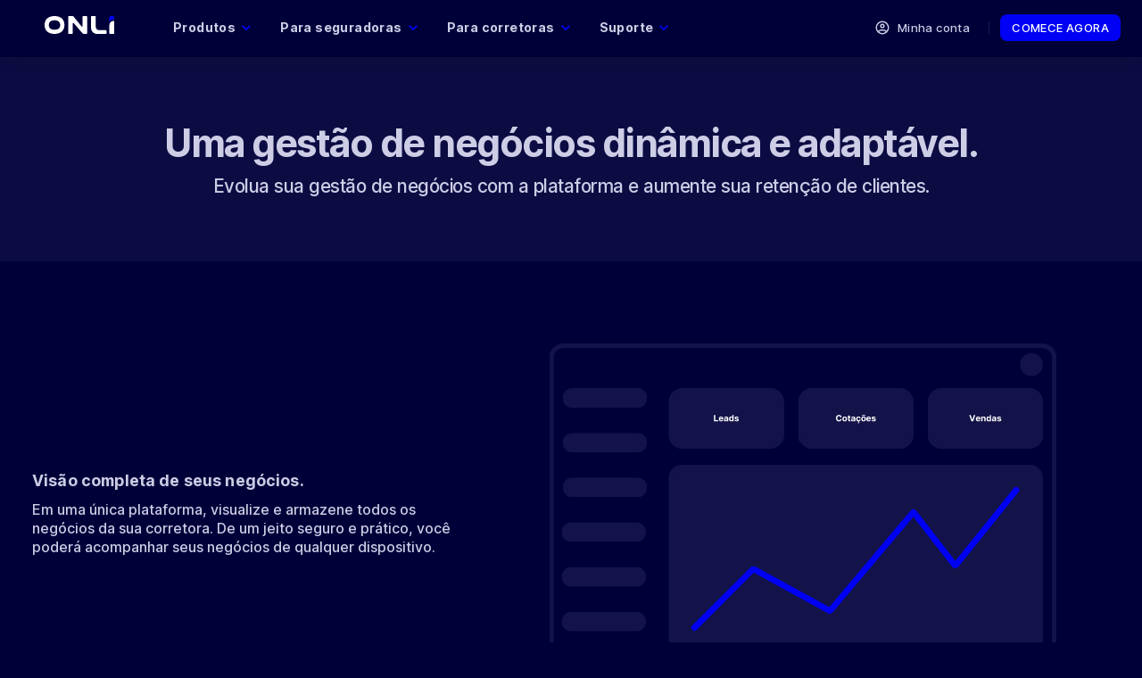

--- FILE ---
content_type: text/html; charset=utf-8
request_url: https://www.onli.com.br/para-corretoras/gerenciamento-de-negocios
body_size: 7637
content:
<!DOCTYPE html><html lang="pt-BR"><head><meta charSet="UTF-8"/><meta name="viewport" content="width=device-width, initial-scale=1.0"/><link rel="shortcut icon" href="/logo.png"/><link rel="mask-icon" sizes="any" href="/logo.png" color="#0000f4"/><meta name="msapplication-TileImage" content="/icons/ms-icon-144x144.png"/><meta name="msapplication-TileColor" content="#0000f4"/><link rel="icon" href="/favicon.ico"/><title>Gerenciamento de negócios - Onli Tecnologia</title><meta name="theme-color" content="#0000f4"/><meta name="description" content="Evolua sua gestão de negócios com a plataforma e aumente sua retenção de clientes."/><meta name="author" content="Onli Tecnologia"/><meta property="og:title" content="Gerenciamento de negócios - Onli Tecnologia"/><meta property="og:description" content="Evolua sua gestão de negócios com a plataforma e aumente sua retenção de clientes."/><meta property="og:locale" content="pt-br"/><meta property="og:site_name" content="Onli Tecnologia"/><meta name="twitter:site" content="https://www.onli.com.br"/><meta name="twitter:description" content="Evolua sua gestão de negócios com a plataforma e aumente sua retenção de clientes."/><link rel="preload" as="image" href="/aws.svg"/><link rel="preload" as="image" href="/pci.svg"/><meta name="next-head-count" content="19"/><link rel="preconnect" href="https://fonts.googleapis.com"/><link rel="preconnect" href="https://fonts.gstatic.com"/><link rel="preconnect" href="https://fonts.gstatic.com" crossorigin /><link rel="preload" href="/_next/static/css/81b37baf7bddd10c.css" as="style"/><link rel="stylesheet" href="/_next/static/css/81b37baf7bddd10c.css" data-n-g=""/><noscript data-n-css=""></noscript><script defer="" nomodule="" src="/_next/static/chunks/polyfills-c67a75d1b6f99dc8.js"></script><script src="/_next/static/chunks/webpack-c4acd79e87956a0e.js" defer=""></script><script src="/_next/static/chunks/framework-3b5a00d5d7e8d93b.js" defer=""></script><script src="/_next/static/chunks/main-d20b34a31319f743.js" defer=""></script><script src="/_next/static/chunks/pages/_app-e69c917f11a06334.js" defer=""></script><script src="/_next/static/chunks/502-63620123c76bfb87.js" defer=""></script><script src="/_next/static/chunks/pages/para-corretoras/gerenciamento-de-negocios-a69a39c9edfcaadf.js" defer=""></script><script src="/_next/static/3APHC5ZzTiLSftCvoRJ65/_buildManifest.js" defer=""></script><script src="/_next/static/3APHC5ZzTiLSftCvoRJ65/_ssgManifest.js" defer=""></script><style data-emotion="css-global 0"></style><style data-emotion="css-global 1s7kfbd">html{-webkit-font-smoothing:antialiased;-moz-osx-font-smoothing:grayscale;box-sizing:border-box;-webkit-text-size-adjust:100%;}*,*::before,*::after{box-sizing:inherit;}strong,b{font-weight:700;}body{margin:0;color:rgba(234, 234, 255, 0.87);font-family:Inter,sans-serif,-apple-system,BlinkMacSystemFont,"Segoe UI",Roboto,"Helvetica Neue",Arial,sans-serif,"Apple Color Emoji","Segoe UI Emoji","Segoe UI Symbol";font-weight:400;font-size:1rem;line-height:1.5;letter-spacing:0.15px;background-color:#000039;}@media print{body{background-color:#FFF;}}body::backdrop{background-color:#000039;}</style><style data-emotion="css-global u6128q">body[style^="padding-right"] header::after,body[style^="padding-right"] footer::after{content:"";position:absolute;left:100%;top:0;height:100%;background-color:#000043;width:30px;}.demo-space-x>*{margin-top:1rem!important;margin-right:1rem!important;}body[dir="rtl"] .demo-space-x>*{margin-right:0!important;margin-left:1rem!important;}.demo-space-y>*:not(:last-of-type){margin-bottom:1rem;}.MuiGrid-container.match-height .MuiCard-root{height:100%;}.ps__rail-y{z-index:1;right:0!important;left:auto!important;}.ps__rail-y:hover,.ps__rail-y:focus,.ps__rail-y.ps--clicking{background-color:#393B51!important;}.ps__rail-y .ps__thumb-y{right:3px!important;left:auto!important;background-color:#57596C!important;}.layout-vertical-nav .ps__rail-y .ps__thumb-y{width:4px;background-color:#57596C!important;}.layout-vertical-nav .ps__rail-y:hover,.layout-vertical-nav .ps__rail-y:focus,.layout-vertical-nav .ps__rail-y.ps--clicking{background-color:transparent!important;}.layout-vertical-nav .ps__rail-y:hover .ps__thumb-y,.layout-vertical-nav .ps__rail-y:focus .ps__thumb-y,.layout-vertical-nav .ps__rail-y.ps--clicking .ps__thumb-y{width:6px;}</style><style data-emotion="css uinsfl 34b9xr didgwu 9szdci 7ilhs8 1vc0443 1dnxjiu 1c87emg 1wb7vyr 1w75grh sanqhm 3siq7j esacuh pfe8id 1ak9ift 1r482s6 1ucghcu gd2zhy 1fs7af 12sho6v 1fp1cs2 1vxv8n9 kxzzcp 151fffv zhp7g5 2l48z8 1q2d48a ejbmf1 kzz6ym 15j76c0 zfg3q7 u6sma8 49gisb 1d3bbye yxfxcu 1csomma gpayir 6ous8n xxdqwu xu2hr8 vubbuv">.css-uinsfl{height:100%;display:-webkit-box;display:-webkit-flex;display:-ms-flexbox;display:flex;}.css-34b9xr{-webkit-box-flex:1;-webkit-flex-grow:1;-ms-flex-positive:1;flex-grow:1;min-width:0;display:-webkit-box;display:-webkit-flex;display:-ms-flexbox;display:flex;min-height:100vh;-webkit-flex-direction:column;-ms-flex-direction:column;flex-direction:column;}.css-didgwu{-webkit-box-flex:1;-webkit-flex-grow:1;-ms-flex-positive:1;flex-grow:1;width:100%;-webkit-transition:padding .25s ease-in-out;transition:padding .25s ease-in-out;padding-top:64px;}.css-9szdci{padding-top:3.75rem;padding-bottom:3.75rem;background-color:rgba(234, 234, 255, 0.05);}.css-7ilhs8{width:100%;padding:0.75rem 0.5rem;margin-left:auto;margin-right:auto;}@media (min-width:1200px){.css-7ilhs8{max-width:100%;}}@media (min-width:1440px){.css-7ilhs8{max-width:1200px;}}@media (max-width:1535.95px){.css-7ilhs8{padding-left:1rem;padding-right:1rem;}}.css-1vc0443{margin:0;font-family:Inter,sans-serif,-apple-system,BlinkMacSystemFont,"Segoe UI",Roboto,"Helvetica Neue",Arial,sans-serif,"Apple Color Emoji","Segoe UI Emoji","Segoe UI Symbol";font-weight:bolder;font-size:2.65rem!important;line-height:1.167;letter-spacing:-1.5px;color:rgba(234, 234, 255, 0.87);margin-bottom:0.75rem;text-align:center;}.css-1dnxjiu{margin:0;font-family:Inter,sans-serif,-apple-system,BlinkMacSystemFont,"Segoe UI",Roboto,"Helvetica Neue",Arial,sans-serif,"Apple Color Emoji","Segoe UI Emoji","Segoe UI Symbol";font-weight:500;font-size:1.30rem!important;line-height:1.2;letter-spacing:-0.5px;color:rgba(234, 234, 255, 0.87);text-align:center;}.css-1c87emg{box-sizing:border-box;display:-webkit-box;display:-webkit-flex;display:-ms-flexbox;display:flex;-webkit-box-flex-wrap:wrap;-webkit-flex-wrap:wrap;-ms-flex-wrap:wrap;flex-wrap:wrap;width:100%;-webkit-flex-direction:row;-ms-flex-direction:row;flex-direction:row;-webkit-align-items:center;-webkit-box-align:center;-ms-flex-align:center;align-items:center;-webkit-box-pack:center;-ms-flex-pack:center;-webkit-justify-content:center;justify-content:center;}.css-1wb7vyr{box-sizing:border-box;margin:0;-webkit-flex-direction:row;-ms-flex-direction:row;flex-direction:row;-webkit-flex-basis:100%;-ms-flex-preferred-size:100%;flex-basis:100%;-webkit-box-flex:0;-webkit-flex-grow:0;-ms-flex-positive:0;flex-grow:0;max-width:100%;}@media (min-width:600px){.css-1wb7vyr{-webkit-flex-basis:100%;-ms-flex-preferred-size:100%;flex-basis:100%;-webkit-box-flex:0;-webkit-flex-grow:0;-ms-flex-positive:0;flex-grow:0;max-width:100%;}}@media (min-width:900px){.css-1wb7vyr{-webkit-flex-basis:41.666667%;-ms-flex-preferred-size:41.666667%;flex-basis:41.666667%;-webkit-box-flex:0;-webkit-flex-grow:0;-ms-flex-positive:0;flex-grow:0;max-width:41.666667%;}}@media (min-width:1200px){.css-1wb7vyr{-webkit-flex-basis:41.666667%;-ms-flex-preferred-size:41.666667%;flex-basis:41.666667%;-webkit-box-flex:0;-webkit-flex-grow:0;-ms-flex-positive:0;flex-grow:0;max-width:41.666667%;}}@media (min-width:1536px){.css-1wb7vyr{-webkit-flex-basis:41.666667%;-ms-flex-preferred-size:41.666667%;flex-basis:41.666667%;-webkit-box-flex:0;-webkit-flex-grow:0;-ms-flex-positive:0;flex-grow:0;max-width:41.666667%;}}@media (min-width:0px){.css-1wb7vyr{-webkit-order:2;-ms-flex-order:2;order:2;}}@media (min-width:900px){.css-1wb7vyr{-webkit-order:1;-ms-flex-order:1;order:1;}}.css-1w75grh{padding-top:1.25rem;padding-bottom:1.25rem;padding-left:1.25rem;padding-right:1.25rem;}.css-sanqhm{opacity:0;}.css-3siq7j{margin:0;font-family:Inter,sans-serif,-apple-system,BlinkMacSystemFont,"Segoe UI",Roboto,"Helvetica Neue",Arial,sans-serif,"Apple Color Emoji","Segoe UI Emoji","Segoe UI Symbol";font-weight:bolder;font-size:1.10rem!important;line-height:1.6;letter-spacing:0.15px;color:rgba(234, 234, 255, 0.87);margin-bottom:0.5rem;}.css-esacuh{margin:0;font-family:Inter,sans-serif,-apple-system,BlinkMacSystemFont,"Segoe UI",Roboto,"Helvetica Neue",Arial,sans-serif,"Apple Color Emoji","Segoe UI Emoji","Segoe UI Symbol";font-weight:500;font-size:1.0rem!important;line-height:1.334;letter-spacing:0;color:rgba(234, 234, 255, 0.87);}.css-pfe8id{box-sizing:border-box;margin:0;-webkit-flex-direction:row;-ms-flex-direction:row;flex-direction:row;-webkit-flex-basis:100%;-ms-flex-preferred-size:100%;flex-basis:100%;-webkit-box-flex:0;-webkit-flex-grow:0;-ms-flex-positive:0;flex-grow:0;max-width:100%;}@media (min-width:600px){.css-pfe8id{-webkit-flex-basis:100%;-ms-flex-preferred-size:100%;flex-basis:100%;-webkit-box-flex:0;-webkit-flex-grow:0;-ms-flex-positive:0;flex-grow:0;max-width:100%;}}@media (min-width:900px){.css-pfe8id{-webkit-flex-basis:58.333333%;-ms-flex-preferred-size:58.333333%;flex-basis:58.333333%;-webkit-box-flex:0;-webkit-flex-grow:0;-ms-flex-positive:0;flex-grow:0;max-width:58.333333%;}}@media (min-width:1200px){.css-pfe8id{-webkit-flex-basis:58.333333%;-ms-flex-preferred-size:58.333333%;flex-basis:58.333333%;-webkit-box-flex:0;-webkit-flex-grow:0;-ms-flex-positive:0;flex-grow:0;max-width:58.333333%;}}@media (min-width:1536px){.css-pfe8id{-webkit-flex-basis:58.333333%;-ms-flex-preferred-size:58.333333%;flex-basis:58.333333%;-webkit-box-flex:0;-webkit-flex-grow:0;-ms-flex-positive:0;flex-grow:0;max-width:58.333333%;}}@media (min-width:0px){.css-pfe8id{-webkit-order:1;-ms-flex-order:1;order:1;}}@media (min-width:900px){.css-pfe8id{-webkit-order:2;-ms-flex-order:2;order:2;}}.css-1ak9ift{box-sizing:border-box;margin:0;-webkit-flex-direction:row;-ms-flex-direction:row;flex-direction:row;-webkit-flex-basis:100%;-ms-flex-preferred-size:100%;flex-basis:100%;-webkit-box-flex:0;-webkit-flex-grow:0;-ms-flex-positive:0;flex-grow:0;max-width:100%;}@media (min-width:600px){.css-1ak9ift{-webkit-flex-basis:100%;-ms-flex-preferred-size:100%;flex-basis:100%;-webkit-box-flex:0;-webkit-flex-grow:0;-ms-flex-positive:0;flex-grow:0;max-width:100%;}}@media (min-width:900px){.css-1ak9ift{-webkit-flex-basis:58.333333%;-ms-flex-preferred-size:58.333333%;flex-basis:58.333333%;-webkit-box-flex:0;-webkit-flex-grow:0;-ms-flex-positive:0;flex-grow:0;max-width:58.333333%;}}@media (min-width:1200px){.css-1ak9ift{-webkit-flex-basis:58.333333%;-ms-flex-preferred-size:58.333333%;flex-basis:58.333333%;-webkit-box-flex:0;-webkit-flex-grow:0;-ms-flex-positive:0;flex-grow:0;max-width:58.333333%;}}@media (min-width:1536px){.css-1ak9ift{-webkit-flex-basis:58.333333%;-ms-flex-preferred-size:58.333333%;flex-basis:58.333333%;-webkit-box-flex:0;-webkit-flex-grow:0;-ms-flex-positive:0;flex-grow:0;max-width:58.333333%;}}.css-1r482s6{box-sizing:border-box;margin:0;-webkit-flex-direction:row;-ms-flex-direction:row;flex-direction:row;-webkit-flex-basis:100%;-ms-flex-preferred-size:100%;flex-basis:100%;-webkit-box-flex:0;-webkit-flex-grow:0;-ms-flex-positive:0;flex-grow:0;max-width:100%;}@media (min-width:600px){.css-1r482s6{-webkit-flex-basis:100%;-ms-flex-preferred-size:100%;flex-basis:100%;-webkit-box-flex:0;-webkit-flex-grow:0;-ms-flex-positive:0;flex-grow:0;max-width:100%;}}@media (min-width:900px){.css-1r482s6{-webkit-flex-basis:41.666667%;-ms-flex-preferred-size:41.666667%;flex-basis:41.666667%;-webkit-box-flex:0;-webkit-flex-grow:0;-ms-flex-positive:0;flex-grow:0;max-width:41.666667%;}}@media (min-width:1200px){.css-1r482s6{-webkit-flex-basis:41.666667%;-ms-flex-preferred-size:41.666667%;flex-basis:41.666667%;-webkit-box-flex:0;-webkit-flex-grow:0;-ms-flex-positive:0;flex-grow:0;max-width:41.666667%;}}@media (min-width:1536px){.css-1r482s6{-webkit-flex-basis:41.666667%;-ms-flex-preferred-size:41.666667%;flex-basis:41.666667%;-webkit-box-flex:0;-webkit-flex-grow:0;-ms-flex-positive:0;flex-grow:0;max-width:41.666667%;}}.css-1ucghcu{box-sizing:border-box;margin:0;-webkit-flex-direction:row;-ms-flex-direction:row;flex-direction:row;-webkit-flex-basis:100%;-ms-flex-preferred-size:100%;flex-basis:100%;-webkit-box-flex:0;-webkit-flex-grow:0;-ms-flex-positive:0;flex-grow:0;max-width:100%;}@media (min-width:600px){.css-1ucghcu{-webkit-flex-basis:100%;-ms-flex-preferred-size:100%;flex-basis:100%;-webkit-box-flex:0;-webkit-flex-grow:0;-ms-flex-positive:0;flex-grow:0;max-width:100%;}}@media (min-width:900px){.css-1ucghcu{-webkit-flex-basis:58.333333%;-ms-flex-preferred-size:58.333333%;flex-basis:58.333333%;-webkit-box-flex:0;-webkit-flex-grow:0;-ms-flex-positive:0;flex-grow:0;max-width:58.333333%;}}@media (min-width:1200px){.css-1ucghcu{-webkit-flex-basis:58.333333%;-ms-flex-preferred-size:58.333333%;flex-basis:58.333333%;-webkit-box-flex:0;-webkit-flex-grow:0;-ms-flex-positive:0;flex-grow:0;max-width:58.333333%;}}@media (min-width:1536px){.css-1ucghcu{-webkit-flex-basis:58.333333%;-ms-flex-preferred-size:58.333333%;flex-basis:58.333333%;-webkit-box-flex:0;-webkit-flex-grow:0;-ms-flex-positive:0;flex-grow:0;max-width:58.333333%;}}@media (min-width:0px){.css-1ucghcu{-webkit-order:2;-ms-flex-order:2;order:2;}}@media (min-width:900px){.css-1ucghcu{-webkit-order:1;-ms-flex-order:1;order:1;}}.css-gd2zhy{margin:0;font-family:Inter,sans-serif,-apple-system,BlinkMacSystemFont,"Segoe UI",Roboto,"Helvetica Neue",Arial,sans-serif,"Apple Color Emoji","Segoe UI Emoji","Segoe UI Symbol";font-weight:500;font-size:1.0rem!important;line-height:1.334;letter-spacing:0;color:rgba(234, 234, 255, 0.87);margin-bottom:1.5rem;}.css-1fs7af{display:-webkit-inline-box;display:-webkit-inline-flex;display:-ms-inline-flexbox;display:inline-flex;-webkit-align-items:center;-webkit-box-align:center;-ms-flex-align:center;align-items:center;-webkit-box-pack:center;-ms-flex-pack:center;-webkit-justify-content:center;justify-content:center;position:relative;box-sizing:border-box;-webkit-tap-highlight-color:transparent;background-color:transparent;outline:0;border:0;margin:0;border-radius:0;padding:0;cursor:pointer;-webkit-user-select:none;-moz-user-select:none;-ms-user-select:none;user-select:none;vertical-align:middle;-moz-appearance:none;-webkit-appearance:none;-webkit-text-decoration:none;text-decoration:none;color:inherit;font-family:Inter,sans-serif,-apple-system,BlinkMacSystemFont,"Segoe UI",Roboto,"Helvetica Neue",Arial,sans-serif,"Apple Color Emoji","Segoe UI Emoji","Segoe UI Symbol";font-weight:500;font-size:0.9375rem;line-height:1.75;text-transform:uppercase;letter-spacing:0.4px;color:inherit;min-width:64px;padding:7px 21px;border-radius:10px;-webkit-transition:background-color 250ms cubic-bezier(0.4, 0, 0.2, 1) 0ms,box-shadow 250ms cubic-bezier(0.4, 0, 0.2, 1) 0ms,border-color 250ms cubic-bezier(0.4, 0, 0.2, 1) 0ms,color 250ms cubic-bezier(0.4, 0, 0.2, 1) 0ms;transition:background-color 250ms cubic-bezier(0.4, 0, 0.2, 1) 0ms,box-shadow 250ms cubic-bezier(0.4, 0, 0.2, 1) 0ms,border-color 250ms cubic-bezier(0.4, 0, 0.2, 1) 0ms,color 250ms cubic-bezier(0.4, 0, 0.2, 1) 0ms;border:1px solid currentColor;border-color:currentColor;font-weight:500;border-radius:8px;line-height:1.715;padding:0.4375rem 0.75rem;line-height:1.572;padding:0.4375rem 1.3125rem;line-height:1.734;padding:0.5rem 1.375rem;}.css-1fs7af::-moz-focus-inner{border-style:none;}.css-1fs7af.Mui-disabled{pointer-events:none;cursor:default;}@media print{.css-1fs7af{-webkit-print-color-adjust:exact;color-adjust:exact;}}.css-1fs7af:hover{-webkit-text-decoration:none;text-decoration:none;background-color:rgba(234, 234, 255, 0.05);}@media (hover: none){.css-1fs7af:hover{background-color:transparent;}}.css-1fs7af.Mui-disabled{color:#161c9a;border:1px solid rgba(234, 234, 255, 0.12);}.css-1fs7af.MuiButton-textPrimary:hover{background-color:rgba(0, 0, 244, 0.08);}.css-1fs7af.MuiButton-textSecondary:hover{background-color:rgba(109, 120, 141, 0.08);}.css-1fs7af.MuiButton-textSuccess:hover{background-color:rgba(114, 225, 40, 0.08);}.css-1fs7af.MuiButton-textError:hover{background-color:rgba(255, 77, 73, 0.08);}.css-1fs7af.MuiButton-textWarning:hover{background-color:rgba(253, 181, 40, 0.08);}.css-1fs7af.MuiButton-textInfo:hover{background-color:rgba(120, 126, 255, 0.08);}.css-1fs7af.MuiButton-outlinedPrimary:hover{background-color:rgba(0, 0, 244, 0.08);}.css-1fs7af.MuiButton-outlinedSecondary:hover{background-color:rgba(109, 120, 141, 0.08);}.css-1fs7af.MuiButton-outlinedSuccess:hover{background-color:rgba(114, 225, 40, 0.08);}.css-1fs7af.MuiButton-outlinedError:hover{background-color:rgba(255, 77, 73, 0.08);}.css-1fs7af.MuiButton-outlinedWarning:hover{background-color:rgba(253, 181, 40, 0.08);}.css-1fs7af.MuiButton-outlinedInfo:hover{background-color:rgba(120, 126, 255, 0.08);}.css-1fs7af.MuiButton-contained{padding:0.5rem 1.625rem;}.css-1fs7af.MuiButton-outlined{line-height:1.6;padding:0.5rem 1.5625rem;}.css-12sho6v{box-sizing:border-box;margin:0;-webkit-flex-direction:row;-ms-flex-direction:row;flex-direction:row;-webkit-flex-basis:100%;-ms-flex-preferred-size:100%;flex-basis:100%;-webkit-box-flex:0;-webkit-flex-grow:0;-ms-flex-positive:0;flex-grow:0;max-width:100%;}@media (min-width:600px){.css-12sho6v{-webkit-flex-basis:100%;-ms-flex-preferred-size:100%;flex-basis:100%;-webkit-box-flex:0;-webkit-flex-grow:0;-ms-flex-positive:0;flex-grow:0;max-width:100%;}}@media (min-width:900px){.css-12sho6v{-webkit-flex-basis:41.666667%;-ms-flex-preferred-size:41.666667%;flex-basis:41.666667%;-webkit-box-flex:0;-webkit-flex-grow:0;-ms-flex-positive:0;flex-grow:0;max-width:41.666667%;}}@media (min-width:1200px){.css-12sho6v{-webkit-flex-basis:41.666667%;-ms-flex-preferred-size:41.666667%;flex-basis:41.666667%;-webkit-box-flex:0;-webkit-flex-grow:0;-ms-flex-positive:0;flex-grow:0;max-width:41.666667%;}}@media (min-width:1536px){.css-12sho6v{-webkit-flex-basis:41.666667%;-ms-flex-preferred-size:41.666667%;flex-basis:41.666667%;-webkit-box-flex:0;-webkit-flex-grow:0;-ms-flex-positive:0;flex-grow:0;max-width:41.666667%;}}@media (min-width:0px){.css-12sho6v{-webkit-order:1;-ms-flex-order:1;order:1;}}@media (min-width:900px){.css-12sho6v{-webkit-order:2;-ms-flex-order:2;order:2;}}.css-1fp1cs2{padding-top:2.5rem;padding-bottom:2.5rem;margin-top:2.5rem;background-color:#3E3EF8;}.css-1vxv8n9{margin:0;font-family:Inter,sans-serif,-apple-system,BlinkMacSystemFont,"Segoe UI",Roboto,"Helvetica Neue",Arial,sans-serif,"Apple Color Emoji","Segoe UI Emoji","Segoe UI Symbol";font-weight:bolder;font-size:1.90rem!important;line-height:1.167;letter-spacing:0;color:rgba(234, 234, 255, 0.87);margin-bottom:0.75rem;}.css-kxzzcp{display:-webkit-inline-box;display:-webkit-inline-flex;display:-ms-inline-flexbox;display:inline-flex;-webkit-align-items:center;-webkit-box-align:center;-ms-flex-align:center;align-items:center;-webkit-box-pack:center;-ms-flex-pack:center;-webkit-justify-content:center;justify-content:center;position:relative;box-sizing:border-box;-webkit-tap-highlight-color:transparent;background-color:transparent;outline:0;border:0;margin:0;border-radius:0;padding:0;cursor:pointer;-webkit-user-select:none;-moz-user-select:none;-ms-user-select:none;user-select:none;vertical-align:middle;-moz-appearance:none;-webkit-appearance:none;-webkit-text-decoration:none;text-decoration:none;color:inherit;font-family:Inter,sans-serif,-apple-system,BlinkMacSystemFont,"Segoe UI",Roboto,"Helvetica Neue",Arial,sans-serif,"Apple Color Emoji","Segoe UI Emoji","Segoe UI Symbol";font-weight:500;font-size:0.9375rem;line-height:1.75;text-transform:uppercase;letter-spacing:0.4px;color:#FFF;min-width:64px;padding:8px 22px;border-radius:10px;-webkit-transition:background-color 250ms cubic-bezier(0.4, 0, 0.2, 1) 0ms,box-shadow 250ms cubic-bezier(0.4, 0, 0.2, 1) 0ms,border-color 250ms cubic-bezier(0.4, 0, 0.2, 1) 0ms,color 250ms cubic-bezier(0.4, 0, 0.2, 1) 0ms;transition:background-color 250ms cubic-bezier(0.4, 0, 0.2, 1) 0ms,box-shadow 250ms cubic-bezier(0.4, 0, 0.2, 1) 0ms,border-color 250ms cubic-bezier(0.4, 0, 0.2, 1) 0ms,color 250ms cubic-bezier(0.4, 0, 0.2, 1) 0ms;background-color:#787EFF;box-shadow:0px 3px 1px -2px rgba(20, 21, 33, 0.2),0px 2px 2px 0px rgba(20, 21, 33, 0.14),0px 1px 5px 0px rgba(20, 21, 33, 0.12);font-weight:500;border-radius:8px;line-height:1.715;padding:0.4375rem 0.75rem;box-shadow:0px 4px 8px -4px rgba(20, 21, 33, 0.42);padding:0.4375rem 1.375rem;line-height:1.734;padding:0.5rem 1.375rem;}.css-kxzzcp::-moz-focus-inner{border-style:none;}.css-kxzzcp.Mui-disabled{pointer-events:none;cursor:default;}@media print{.css-kxzzcp{-webkit-print-color-adjust:exact;color-adjust:exact;}}.css-kxzzcp:hover{-webkit-text-decoration:none;text-decoration:none;background-color:#6a71f6;box-shadow:0px 6px 18px -8px rgba(20, 21, 33, 0.56);}@media (hover: none){.css-kxzzcp:hover{background-color:#787EFF;}}.css-kxzzcp:active{box-shadow:0px 5px 5px -3px rgba(20, 21, 33, 0.2),0px 8px 10px 1px rgba(20, 21, 33, 0.14),0px 3px 14px 2px rgba(20, 21, 33, 0.12);}.css-kxzzcp.Mui-focusVisible{box-shadow:0px 2px 10px 0px rgba(20, 21, 33,  0.18);}.css-kxzzcp.Mui-disabled{color:#161c9a;box-shadow:none;background-color:rgba(234, 234, 255, 0.12);}.css-kxzzcp.MuiButton-textPrimary:hover{background-color:rgba(0, 0, 244, 0.08);}.css-kxzzcp.MuiButton-textSecondary:hover{background-color:rgba(109, 120, 141, 0.08);}.css-kxzzcp.MuiButton-textSuccess:hover{background-color:rgba(114, 225, 40, 0.08);}.css-kxzzcp.MuiButton-textError:hover{background-color:rgba(255, 77, 73, 0.08);}.css-kxzzcp.MuiButton-textWarning:hover{background-color:rgba(253, 181, 40, 0.08);}.css-kxzzcp.MuiButton-textInfo:hover{background-color:rgba(120, 126, 255, 0.08);}.css-kxzzcp.MuiButton-contained{padding:0.5rem 1.625rem;}.css-kxzzcp.MuiButton-outlined{line-height:1.6;padding:0.5rem 1.5625rem;}.css-151fffv{z-index:10;background-color:rgba(234, 234, 255, 0.08);}.css-zhp7g5{width:100%;padding:2rem 1.5rem;margin-left:auto;margin-right:auto;}@media (min-width:1200px){.css-zhp7g5{max-width:100%;}}@media (min-width:1440px){.css-zhp7g5{max-width:1200px;}}.css-2l48z8{box-sizing:border-box;display:-webkit-box;display:-webkit-flex;display:-ms-flexbox;display:flex;-webkit-box-flex-wrap:wrap;-webkit-flex-wrap:wrap;-ms-flex-wrap:wrap;flex-wrap:wrap;width:100%;-webkit-flex-direction:row;-ms-flex-direction:row;flex-direction:row;margin-top:-2rem;width:calc(100% + 2rem);margin-left:-2rem;}.css-2l48z8>.MuiGrid-item{padding-top:2rem;}.css-2l48z8>.MuiGrid-item{padding-left:2rem;}.css-1q2d48a{box-sizing:border-box;margin:0;-webkit-flex-direction:row;-ms-flex-direction:row;flex-direction:row;-webkit-flex-basis:100%;-ms-flex-preferred-size:100%;flex-basis:100%;-webkit-box-flex:0;-webkit-flex-grow:0;-ms-flex-positive:0;flex-grow:0;max-width:100%;}@media (min-width:600px){.css-1q2d48a{-webkit-flex-basis:100%;-ms-flex-preferred-size:100%;flex-basis:100%;-webkit-box-flex:0;-webkit-flex-grow:0;-ms-flex-positive:0;flex-grow:0;max-width:100%;}}@media (min-width:900px){.css-1q2d48a{-webkit-flex-basis:50%;-ms-flex-preferred-size:50%;flex-basis:50%;-webkit-box-flex:0;-webkit-flex-grow:0;-ms-flex-positive:0;flex-grow:0;max-width:50%;}}@media (min-width:1200px){.css-1q2d48a{-webkit-flex-basis:25%;-ms-flex-preferred-size:25%;flex-basis:25%;-webkit-box-flex:0;-webkit-flex-grow:0;-ms-flex-positive:0;flex-grow:0;max-width:25%;}}@media (min-width:1536px){.css-1q2d48a{-webkit-flex-basis:25%;-ms-flex-preferred-size:25%;flex-basis:25%;-webkit-box-flex:0;-webkit-flex-grow:0;-ms-flex-positive:0;flex-grow:0;max-width:25%;}}.css-ejbmf1{margin:0;font-family:Inter,sans-serif,-apple-system,BlinkMacSystemFont,"Segoe UI",Roboto,"Helvetica Neue",Arial,sans-serif,"Apple Color Emoji","Segoe UI Emoji","Segoe UI Symbol";font-weight:400;font-size:0.75rem;line-height:2.66;text-transform:uppercase;letter-spacing:1px;color:rgba(234, 234, 255, 0.68);display:block;margin-bottom:0.5rem;}.css-kzz6ym{box-sizing:border-box;display:-webkit-box;display:-webkit-flex;display:-ms-flexbox;display:flex;-webkit-box-flex-wrap:wrap;-webkit-flex-wrap:wrap;-ms-flex-wrap:wrap;flex-wrap:wrap;width:100%;-webkit-flex-direction:row;-ms-flex-direction:row;flex-direction:row;margin-top:-0.5rem;width:calc(100% + 0.5rem);margin-left:-0.5rem;}.css-kzz6ym>.MuiGrid-item{padding-top:0.5rem;}.css-kzz6ym>.MuiGrid-item{padding-left:0.5rem;}.css-15j76c0{box-sizing:border-box;margin:0;-webkit-flex-direction:row;-ms-flex-direction:row;flex-direction:row;-webkit-flex-basis:100%;-ms-flex-preferred-size:100%;flex-basis:100%;-webkit-box-flex:0;-webkit-flex-grow:0;-ms-flex-positive:0;flex-grow:0;max-width:100%;}@media (min-width:600px){.css-15j76c0{-webkit-flex-basis:100%;-ms-flex-preferred-size:100%;flex-basis:100%;-webkit-box-flex:0;-webkit-flex-grow:0;-ms-flex-positive:0;flex-grow:0;max-width:100%;}}@media (min-width:900px){.css-15j76c0{-webkit-flex-basis:100%;-ms-flex-preferred-size:100%;flex-basis:100%;-webkit-box-flex:0;-webkit-flex-grow:0;-ms-flex-positive:0;flex-grow:0;max-width:100%;}}@media (min-width:1200px){.css-15j76c0{-webkit-flex-basis:100%;-ms-flex-preferred-size:100%;flex-basis:100%;-webkit-box-flex:0;-webkit-flex-grow:0;-ms-flex-positive:0;flex-grow:0;max-width:100%;}}@media (min-width:1536px){.css-15j76c0{-webkit-flex-basis:100%;-ms-flex-preferred-size:100%;flex-basis:100%;-webkit-box-flex:0;-webkit-flex-grow:0;-ms-flex-positive:0;flex-grow:0;max-width:100%;}}.css-zfg3q7{margin:0;color:#0000f4;-webkit-text-decoration:none;text-decoration:none;text-decoration-color:transparent;display:inline-block;}.css-zfg3q7:hover{-webkit-text-decoration:underline;text-decoration:underline;}.css-zfg3q7:hover{-webkit-text-decoration:underline #fff;text-decoration:underline #fff;}.css-u6sma8{margin:0;font-family:Inter,sans-serif,-apple-system,BlinkMacSystemFont,"Segoe UI",Roboto,"Helvetica Neue",Arial,sans-serif,"Apple Color Emoji","Segoe UI Emoji","Segoe UI Symbol";font-weight:500;font-size:0.875rem;line-height:1.57;letter-spacing:0.1px;color:rgba(234, 234, 255, 0.68);}.css-49gisb{opacity:0.2;margin-top:1.25rem;}.css-1d3bbye{box-sizing:border-box;display:-webkit-box;display:-webkit-flex;display:-ms-flexbox;display:flex;-webkit-box-flex-wrap:wrap;-webkit-flex-wrap:wrap;-ms-flex-wrap:wrap;flex-wrap:wrap;width:100%;-webkit-flex-direction:row;-ms-flex-direction:row;flex-direction:row;}.css-yxfxcu{margin-right:1.25rem;display:inline-block;}.css-1csomma{padding-top:1rem;padding-bottom:1rem;padding-left:0.5rem;display:-webkit-box;display:-webkit-flex;display:-ms-flexbox;display:flex;-webkit-box-flex-wrap:wrap;-webkit-flex-wrap:wrap;-ms-flex-wrap:wrap;flex-wrap:wrap;-webkit-align-items:center;-webkit-box-align:center;-ms-flex-align:center;align-items:center;width:100%;-webkit-box-pack:justify;-webkit-justify-content:space-between;justify-content:space-between;border-top:2px solid #0000f4;}.css-gpayir{width:100%;display:-webkit-box;display:-webkit-flex;display:-ms-flexbox;display:flex;-webkit-align-items:center;-webkit-box-align:center;-ms-flex-align:center;align-items:center;-webkit-box-pack:justify;-webkit-justify-content:space-between;justify-content:space-between;padding:0rem 1.5rem;margin-left:auto;margin-right:auto;}@media (min-width:1200px){.css-gpayir{max-width:100%;}}@media (min-width:1440px){.css-gpayir{max-width:1200px;}}.css-6ous8n{margin:0;font-family:Inter,sans-serif,-apple-system,BlinkMacSystemFont,"Segoe UI",Roboto,"Helvetica Neue",Arial,sans-serif,"Apple Color Emoji","Segoe UI Emoji","Segoe UI Symbol";font-weight:400;font-size:0.75rem;line-height:1.25;letter-spacing:0.4px;color:rgba(234, 234, 255, 0.68);color:rgba(234, 234, 255, 0.87);margin-right:0.5rem;}.css-xxdqwu{display:-webkit-box;display:-webkit-flex;display:-ms-flexbox;display:flex;-webkit-box-flex-wrap:wrap;-webkit-flex-wrap:wrap;-ms-flex-wrap:wrap;flex-wrap:wrap;-webkit-align-items:center;-webkit-box-align:center;-ms-flex-align:center;align-items:center;}.css-xu2hr8{display:-webkit-inline-box;display:-webkit-inline-flex;display:-ms-inline-flexbox;display:inline-flex;-webkit-align-items:center;-webkit-box-align:center;-ms-flex-align:center;align-items:center;-webkit-box-pack:center;-ms-flex-pack:center;-webkit-justify-content:center;justify-content:center;position:relative;box-sizing:border-box;-webkit-tap-highlight-color:transparent;background-color:transparent;outline:0;border:0;margin:0;border-radius:0;padding:0;cursor:pointer;-webkit-user-select:none;-moz-user-select:none;-ms-user-select:none;user-select:none;vertical-align:middle;-moz-appearance:none;-webkit-appearance:none;-webkit-text-decoration:none;text-decoration:none;color:inherit;text-align:center;-webkit-flex:0 0 auto;-ms-flex:0 0 auto;flex:0 0 auto;font-size:1.5rem;padding:8px;border-radius:50%;overflow:visible;color:rgba(234, 234, 255, 0.54);-webkit-transition:background-color 150ms cubic-bezier(0.4, 0, 0.2, 1) 0ms;transition:background-color 150ms cubic-bezier(0.4, 0, 0.2, 1) 0ms;color:inherit;}.css-xu2hr8::-moz-focus-inner{border-style:none;}.css-xu2hr8.Mui-disabled{pointer-events:none;cursor:default;}@media print{.css-xu2hr8{-webkit-print-color-adjust:exact;color-adjust:exact;}}.css-xu2hr8:hover{background-color:rgba(234, 234, 255, 0.05);}@media (hover: none){.css-xu2hr8:hover{background-color:transparent;}}.css-xu2hr8.Mui-disabled{background-color:transparent;color:#161c9a;}.css-vubbuv{-webkit-user-select:none;-moz-user-select:none;-ms-user-select:none;user-select:none;width:1em;height:1em;display:inline-block;fill:currentColor;-webkit-flex-shrink:0;-ms-flex-negative:0;flex-shrink:0;-webkit-transition:fill 200ms cubic-bezier(0.4, 0, 0.2, 1) 0ms;transition:fill 200ms cubic-bezier(0.4, 0, 0.2, 1) 0ms;font-size:1.5rem;}</style><style data-href="https://fonts.googleapis.com/css2?family=Inter:wght@300;400;500;600;700&display=swap">@font-face{font-family:'Inter';font-style:normal;font-weight:300;font-display:swap;src:url(https://fonts.gstatic.com/l/font?kit=UcCO3FwrK3iLTeHuS_fvQtMwCp50KnMw2boKoduKmMEVuOKfMZs&skey=c491285d6722e4fa&v=v13) format('woff')}@font-face{font-family:'Inter';font-style:normal;font-weight:400;font-display:swap;src:url(https://fonts.gstatic.com/l/font?kit=UcCO3FwrK3iLTeHuS_fvQtMwCp50KnMw2boKoduKmMEVuLyfMZs&skey=c491285d6722e4fa&v=v13) format('woff')}@font-face{font-family:'Inter';font-style:normal;font-weight:500;font-display:swap;src:url(https://fonts.gstatic.com/l/font?kit=UcCO3FwrK3iLTeHuS_fvQtMwCp50KnMw2boKoduKmMEVuI6fMZs&skey=c491285d6722e4fa&v=v13) format('woff')}@font-face{font-family:'Inter';font-style:normal;font-weight:600;font-display:swap;src:url(https://fonts.gstatic.com/l/font?kit=UcCO3FwrK3iLTeHuS_fvQtMwCp50KnMw2boKoduKmMEVuGKYMZs&skey=c491285d6722e4fa&v=v13) format('woff')}@font-face{font-family:'Inter';font-style:normal;font-weight:700;font-display:swap;src:url(https://fonts.gstatic.com/l/font?kit=UcCO3FwrK3iLTeHuS_fvQtMwCp50KnMw2boKoduKmMEVuFuYMZs&skey=c491285d6722e4fa&v=v13) format('woff')}@font-face{font-family:'Inter';font-style:normal;font-weight:300;font-display:swap;src:url(https://fonts.gstatic.com/s/inter/v13/UcC73FwrK3iLTeHuS_fvQtMwCp50KnMa2JL7W0Q5n-wU.woff2) format('woff2');unicode-range:U+0460-052F,U+1C80-1C88,U+20B4,U+2DE0-2DFF,U+A640-A69F,U+FE2E-FE2F}@font-face{font-family:'Inter';font-style:normal;font-weight:300;font-display:swap;src:url(https://fonts.gstatic.com/s/inter/v13/UcC73FwrK3iLTeHuS_fvQtMwCp50KnMa0ZL7W0Q5n-wU.woff2) format('woff2');unicode-range:U+0301,U+0400-045F,U+0490-0491,U+04B0-04B1,U+2116}@font-face{font-family:'Inter';font-style:normal;font-weight:300;font-display:swap;src:url(https://fonts.gstatic.com/s/inter/v13/UcC73FwrK3iLTeHuS_fvQtMwCp50KnMa2ZL7W0Q5n-wU.woff2) format('woff2');unicode-range:U+1F00-1FFF}@font-face{font-family:'Inter';font-style:normal;font-weight:300;font-display:swap;src:url(https://fonts.gstatic.com/s/inter/v13/UcC73FwrK3iLTeHuS_fvQtMwCp50KnMa1pL7W0Q5n-wU.woff2) format('woff2');unicode-range:U+0370-0377,U+037A-037F,U+0384-038A,U+038C,U+038E-03A1,U+03A3-03FF}@font-face{font-family:'Inter';font-style:normal;font-weight:300;font-display:swap;src:url(https://fonts.gstatic.com/s/inter/v13/UcC73FwrK3iLTeHuS_fvQtMwCp50KnMa2pL7W0Q5n-wU.woff2) format('woff2');unicode-range:U+0102-0103,U+0110-0111,U+0128-0129,U+0168-0169,U+01A0-01A1,U+01AF-01B0,U+0300-0301,U+0303-0304,U+0308-0309,U+0323,U+0329,U+1EA0-1EF9,U+20AB}@font-face{font-family:'Inter';font-style:normal;font-weight:300;font-display:swap;src:url(https://fonts.gstatic.com/s/inter/v13/UcC73FwrK3iLTeHuS_fvQtMwCp50KnMa25L7W0Q5n-wU.woff2) format('woff2');unicode-range:U+0100-02AF,U+0304,U+0308,U+0329,U+1E00-1E9F,U+1EF2-1EFF,U+2020,U+20A0-20AB,U+20AD-20C0,U+2113,U+2C60-2C7F,U+A720-A7FF}@font-face{font-family:'Inter';font-style:normal;font-weight:300;font-display:swap;src:url(https://fonts.gstatic.com/s/inter/v13/UcC73FwrK3iLTeHuS_fvQtMwCp50KnMa1ZL7W0Q5nw.woff2) format('woff2');unicode-range:U+0000-00FF,U+0131,U+0152-0153,U+02BB-02BC,U+02C6,U+02DA,U+02DC,U+0304,U+0308,U+0329,U+2000-206F,U+2074,U+20AC,U+2122,U+2191,U+2193,U+2212,U+2215,U+FEFF,U+FFFD}@font-face{font-family:'Inter';font-style:normal;font-weight:400;font-display:swap;src:url(https://fonts.gstatic.com/s/inter/v13/UcC73FwrK3iLTeHuS_fvQtMwCp50KnMa2JL7W0Q5n-wU.woff2) format('woff2');unicode-range:U+0460-052F,U+1C80-1C88,U+20B4,U+2DE0-2DFF,U+A640-A69F,U+FE2E-FE2F}@font-face{font-family:'Inter';font-style:normal;font-weight:400;font-display:swap;src:url(https://fonts.gstatic.com/s/inter/v13/UcC73FwrK3iLTeHuS_fvQtMwCp50KnMa0ZL7W0Q5n-wU.woff2) format('woff2');unicode-range:U+0301,U+0400-045F,U+0490-0491,U+04B0-04B1,U+2116}@font-face{font-family:'Inter';font-style:normal;font-weight:400;font-display:swap;src:url(https://fonts.gstatic.com/s/inter/v13/UcC73FwrK3iLTeHuS_fvQtMwCp50KnMa2ZL7W0Q5n-wU.woff2) format('woff2');unicode-range:U+1F00-1FFF}@font-face{font-family:'Inter';font-style:normal;font-weight:400;font-display:swap;src:url(https://fonts.gstatic.com/s/inter/v13/UcC73FwrK3iLTeHuS_fvQtMwCp50KnMa1pL7W0Q5n-wU.woff2) format('woff2');unicode-range:U+0370-0377,U+037A-037F,U+0384-038A,U+038C,U+038E-03A1,U+03A3-03FF}@font-face{font-family:'Inter';font-style:normal;font-weight:400;font-display:swap;src:url(https://fonts.gstatic.com/s/inter/v13/UcC73FwrK3iLTeHuS_fvQtMwCp50KnMa2pL7W0Q5n-wU.woff2) format('woff2');unicode-range:U+0102-0103,U+0110-0111,U+0128-0129,U+0168-0169,U+01A0-01A1,U+01AF-01B0,U+0300-0301,U+0303-0304,U+0308-0309,U+0323,U+0329,U+1EA0-1EF9,U+20AB}@font-face{font-family:'Inter';font-style:normal;font-weight:400;font-display:swap;src:url(https://fonts.gstatic.com/s/inter/v13/UcC73FwrK3iLTeHuS_fvQtMwCp50KnMa25L7W0Q5n-wU.woff2) format('woff2');unicode-range:U+0100-02AF,U+0304,U+0308,U+0329,U+1E00-1E9F,U+1EF2-1EFF,U+2020,U+20A0-20AB,U+20AD-20C0,U+2113,U+2C60-2C7F,U+A720-A7FF}@font-face{font-family:'Inter';font-style:normal;font-weight:400;font-display:swap;src:url(https://fonts.gstatic.com/s/inter/v13/UcC73FwrK3iLTeHuS_fvQtMwCp50KnMa1ZL7W0Q5nw.woff2) format('woff2');unicode-range:U+0000-00FF,U+0131,U+0152-0153,U+02BB-02BC,U+02C6,U+02DA,U+02DC,U+0304,U+0308,U+0329,U+2000-206F,U+2074,U+20AC,U+2122,U+2191,U+2193,U+2212,U+2215,U+FEFF,U+FFFD}@font-face{font-family:'Inter';font-style:normal;font-weight:500;font-display:swap;src:url(https://fonts.gstatic.com/s/inter/v13/UcC73FwrK3iLTeHuS_fvQtMwCp50KnMa2JL7W0Q5n-wU.woff2) format('woff2');unicode-range:U+0460-052F,U+1C80-1C88,U+20B4,U+2DE0-2DFF,U+A640-A69F,U+FE2E-FE2F}@font-face{font-family:'Inter';font-style:normal;font-weight:500;font-display:swap;src:url(https://fonts.gstatic.com/s/inter/v13/UcC73FwrK3iLTeHuS_fvQtMwCp50KnMa0ZL7W0Q5n-wU.woff2) format('woff2');unicode-range:U+0301,U+0400-045F,U+0490-0491,U+04B0-04B1,U+2116}@font-face{font-family:'Inter';font-style:normal;font-weight:500;font-display:swap;src:url(https://fonts.gstatic.com/s/inter/v13/UcC73FwrK3iLTeHuS_fvQtMwCp50KnMa2ZL7W0Q5n-wU.woff2) format('woff2');unicode-range:U+1F00-1FFF}@font-face{font-family:'Inter';font-style:normal;font-weight:500;font-display:swap;src:url(https://fonts.gstatic.com/s/inter/v13/UcC73FwrK3iLTeHuS_fvQtMwCp50KnMa1pL7W0Q5n-wU.woff2) format('woff2');unicode-range:U+0370-0377,U+037A-037F,U+0384-038A,U+038C,U+038E-03A1,U+03A3-03FF}@font-face{font-family:'Inter';font-style:normal;font-weight:500;font-display:swap;src:url(https://fonts.gstatic.com/s/inter/v13/UcC73FwrK3iLTeHuS_fvQtMwCp50KnMa2pL7W0Q5n-wU.woff2) format('woff2');unicode-range:U+0102-0103,U+0110-0111,U+0128-0129,U+0168-0169,U+01A0-01A1,U+01AF-01B0,U+0300-0301,U+0303-0304,U+0308-0309,U+0323,U+0329,U+1EA0-1EF9,U+20AB}@font-face{font-family:'Inter';font-style:normal;font-weight:500;font-display:swap;src:url(https://fonts.gstatic.com/s/inter/v13/UcC73FwrK3iLTeHuS_fvQtMwCp50KnMa25L7W0Q5n-wU.woff2) format('woff2');unicode-range:U+0100-02AF,U+0304,U+0308,U+0329,U+1E00-1E9F,U+1EF2-1EFF,U+2020,U+20A0-20AB,U+20AD-20C0,U+2113,U+2C60-2C7F,U+A720-A7FF}@font-face{font-family:'Inter';font-style:normal;font-weight:500;font-display:swap;src:url(https://fonts.gstatic.com/s/inter/v13/UcC73FwrK3iLTeHuS_fvQtMwCp50KnMa1ZL7W0Q5nw.woff2) format('woff2');unicode-range:U+0000-00FF,U+0131,U+0152-0153,U+02BB-02BC,U+02C6,U+02DA,U+02DC,U+0304,U+0308,U+0329,U+2000-206F,U+2074,U+20AC,U+2122,U+2191,U+2193,U+2212,U+2215,U+FEFF,U+FFFD}@font-face{font-family:'Inter';font-style:normal;font-weight:600;font-display:swap;src:url(https://fonts.gstatic.com/s/inter/v13/UcC73FwrK3iLTeHuS_fvQtMwCp50KnMa2JL7W0Q5n-wU.woff2) format('woff2');unicode-range:U+0460-052F,U+1C80-1C88,U+20B4,U+2DE0-2DFF,U+A640-A69F,U+FE2E-FE2F}@font-face{font-family:'Inter';font-style:normal;font-weight:600;font-display:swap;src:url(https://fonts.gstatic.com/s/inter/v13/UcC73FwrK3iLTeHuS_fvQtMwCp50KnMa0ZL7W0Q5n-wU.woff2) format('woff2');unicode-range:U+0301,U+0400-045F,U+0490-0491,U+04B0-04B1,U+2116}@font-face{font-family:'Inter';font-style:normal;font-weight:600;font-display:swap;src:url(https://fonts.gstatic.com/s/inter/v13/UcC73FwrK3iLTeHuS_fvQtMwCp50KnMa2ZL7W0Q5n-wU.woff2) format('woff2');unicode-range:U+1F00-1FFF}@font-face{font-family:'Inter';font-style:normal;font-weight:600;font-display:swap;src:url(https://fonts.gstatic.com/s/inter/v13/UcC73FwrK3iLTeHuS_fvQtMwCp50KnMa1pL7W0Q5n-wU.woff2) format('woff2');unicode-range:U+0370-0377,U+037A-037F,U+0384-038A,U+038C,U+038E-03A1,U+03A3-03FF}@font-face{font-family:'Inter';font-style:normal;font-weight:600;font-display:swap;src:url(https://fonts.gstatic.com/s/inter/v13/UcC73FwrK3iLTeHuS_fvQtMwCp50KnMa2pL7W0Q5n-wU.woff2) format('woff2');unicode-range:U+0102-0103,U+0110-0111,U+0128-0129,U+0168-0169,U+01A0-01A1,U+01AF-01B0,U+0300-0301,U+0303-0304,U+0308-0309,U+0323,U+0329,U+1EA0-1EF9,U+20AB}@font-face{font-family:'Inter';font-style:normal;font-weight:600;font-display:swap;src:url(https://fonts.gstatic.com/s/inter/v13/UcC73FwrK3iLTeHuS_fvQtMwCp50KnMa25L7W0Q5n-wU.woff2) format('woff2');unicode-range:U+0100-02AF,U+0304,U+0308,U+0329,U+1E00-1E9F,U+1EF2-1EFF,U+2020,U+20A0-20AB,U+20AD-20C0,U+2113,U+2C60-2C7F,U+A720-A7FF}@font-face{font-family:'Inter';font-style:normal;font-weight:600;font-display:swap;src:url(https://fonts.gstatic.com/s/inter/v13/UcC73FwrK3iLTeHuS_fvQtMwCp50KnMa1ZL7W0Q5nw.woff2) format('woff2');unicode-range:U+0000-00FF,U+0131,U+0152-0153,U+02BB-02BC,U+02C6,U+02DA,U+02DC,U+0304,U+0308,U+0329,U+2000-206F,U+2074,U+20AC,U+2122,U+2191,U+2193,U+2212,U+2215,U+FEFF,U+FFFD}@font-face{font-family:'Inter';font-style:normal;font-weight:700;font-display:swap;src:url(https://fonts.gstatic.com/s/inter/v13/UcC73FwrK3iLTeHuS_fvQtMwCp50KnMa2JL7W0Q5n-wU.woff2) format('woff2');unicode-range:U+0460-052F,U+1C80-1C88,U+20B4,U+2DE0-2DFF,U+A640-A69F,U+FE2E-FE2F}@font-face{font-family:'Inter';font-style:normal;font-weight:700;font-display:swap;src:url(https://fonts.gstatic.com/s/inter/v13/UcC73FwrK3iLTeHuS_fvQtMwCp50KnMa0ZL7W0Q5n-wU.woff2) format('woff2');unicode-range:U+0301,U+0400-045F,U+0490-0491,U+04B0-04B1,U+2116}@font-face{font-family:'Inter';font-style:normal;font-weight:700;font-display:swap;src:url(https://fonts.gstatic.com/s/inter/v13/UcC73FwrK3iLTeHuS_fvQtMwCp50KnMa2ZL7W0Q5n-wU.woff2) format('woff2');unicode-range:U+1F00-1FFF}@font-face{font-family:'Inter';font-style:normal;font-weight:700;font-display:swap;src:url(https://fonts.gstatic.com/s/inter/v13/UcC73FwrK3iLTeHuS_fvQtMwCp50KnMa1pL7W0Q5n-wU.woff2) format('woff2');unicode-range:U+0370-0377,U+037A-037F,U+0384-038A,U+038C,U+038E-03A1,U+03A3-03FF}@font-face{font-family:'Inter';font-style:normal;font-weight:700;font-display:swap;src:url(https://fonts.gstatic.com/s/inter/v13/UcC73FwrK3iLTeHuS_fvQtMwCp50KnMa2pL7W0Q5n-wU.woff2) format('woff2');unicode-range:U+0102-0103,U+0110-0111,U+0128-0129,U+0168-0169,U+01A0-01A1,U+01AF-01B0,U+0300-0301,U+0303-0304,U+0308-0309,U+0323,U+0329,U+1EA0-1EF9,U+20AB}@font-face{font-family:'Inter';font-style:normal;font-weight:700;font-display:swap;src:url(https://fonts.gstatic.com/s/inter/v13/UcC73FwrK3iLTeHuS_fvQtMwCp50KnMa25L7W0Q5n-wU.woff2) format('woff2');unicode-range:U+0100-02AF,U+0304,U+0308,U+0329,U+1E00-1E9F,U+1EF2-1EFF,U+2020,U+20A0-20AB,U+20AD-20C0,U+2113,U+2C60-2C7F,U+A720-A7FF}@font-face{font-family:'Inter';font-style:normal;font-weight:700;font-display:swap;src:url(https://fonts.gstatic.com/s/inter/v13/UcC73FwrK3iLTeHuS_fvQtMwCp50KnMa1ZL7W0Q5nw.woff2) format('woff2');unicode-range:U+0000-00FF,U+0131,U+0152-0153,U+02BB-02BC,U+02C6,U+02DA,U+02DC,U+0304,U+0308,U+0329,U+2000-206F,U+2074,U+20AC,U+2122,U+2191,U+2193,U+2212,U+2215,U+FEFF,U+FFFD}</style></head><body><div id="__next"><div class="layout-wrapper css-uinsfl"><div class="layout-content-wrapper MuiBox-root css-34b9xr"><main class="layout-page-content css-didgwu"><div class="MuiBox-root css-9szdci"><div class="MuiBox-root css-7ilhs8"><h1 class="MuiTypography-root MuiTypography-h1 css-1vc0443">Uma gestão de negócios dinâmica e adaptável.</h1><h2 class="MuiTypography-root MuiTypography-h2 css-1dnxjiu">Evolua sua gestão de negócios com a plataforma e aumente sua retenção de clientes.</h2></div></div><div class="MuiBox-root css-7ilhs8"><div class="MuiBox-root css-0"><div class="MuiGrid-root MuiGrid-container css-1c87emg"><div class="MuiGrid-root MuiGrid-item MuiGrid-grid-xs-12 MuiGrid-grid-md-5 css-1wb7vyr"><div class="MuiBox-root css-1w75grh"><div class="css-sanqhm" style="animation-delay:0ms"><h6 class="MuiTypography-root MuiTypography-h6 css-3siq7j">Visão completa de seus negócios.</h6></div><div class="css-sanqhm" style="animation-delay:0ms"><h5 class="MuiTypography-root MuiTypography-h5 css-esacuh">Em uma única plataforma, visualize e armazene todos os negócios da sua corretora. De um jeito seguro e prático, você poderá acompanhar seus negócios de qualquer dispositivo.</h5></div></div></div><div class="MuiGrid-root MuiGrid-item MuiGrid-grid-xs-12 MuiGrid-grid-md-7 css-pfe8id"><div class="css-sanqhm" style="animation-delay:0ms"><img alt="Visão completa de seus negócios digitais de seguro" src="/pages/gerenciamento-de-negocios-1.svg" decoding="async" data-nimg="fill" class="display-image" loading="lazy" style="position:absolute;height:100%;width:100%;left:0;top:0;right:0;bottom:0;object-fit:cover;color:transparent"/></div></div></div><div class="MuiGrid-root MuiGrid-container css-1c87emg"><div class="MuiGrid-root MuiGrid-item MuiGrid-grid-xs-12 MuiGrid-grid-md-7 css-1ak9ift"><div class="css-sanqhm" style="animation-delay:0ms"><img alt="Operações de venda de seguro diretamente integradas." src="/pages/gerenciamento-de-negocios-2.svg" decoding="async" data-nimg="fill" class="display-image" loading="lazy" style="position:absolute;height:100%;width:100%;left:0;top:0;right:0;bottom:0;object-fit:cover;color:transparent"/></div></div><div class="MuiGrid-root MuiGrid-item MuiGrid-grid-xs-12 MuiGrid-grid-md-5 css-1r482s6"><div class="MuiBox-root css-1w75grh"><div class="css-sanqhm" style="animation-delay:0ms"><h6 class="MuiTypography-root MuiTypography-h6 css-3siq7j">Operações diretamente integradas.</h6></div><div class="css-sanqhm" style="animation-delay:0ms"><h5 class="MuiTypography-root MuiTypography-h5 css-esacuh">Cancelamentos, endossos e sinistros disponíveis a um clique. Estas e outras operações são diretamente integradas com as seguradoras.</h5></div></div></div></div><div class="MuiGrid-root MuiGrid-container css-1c87emg"><div class="MuiGrid-root MuiGrid-item MuiGrid-grid-xs-12 MuiGrid-grid-md-7 css-1ucghcu"><div class="MuiBox-root css-1w75grh"><div class="css-sanqhm" style="animation-delay:0ms"><h6 class="MuiTypography-root MuiTypography-h6 css-3siq7j">Dashboards e análise de dados.</h6></div><div class="css-sanqhm" style="animation-delay:0ms"><h5 class="MuiTypography-root MuiTypography-h5 css-esacuh">Ganhe vantagem competitiva no mercado e obtenha insights relevantes sobre a evolução do perfil de seus clientes, atuais e futuros.</h5></div><div class="css-sanqhm" style="animation-delay:0ms"><br class=""/></div><div class="css-sanqhm" style="animation-delay:0ms"><h5 class="MuiTypography-root MuiTypography-h5 css-gd2zhy">Com novas maneiras de enxergar seus dados, sua corretora poderá aumentar a retenção de clientes, além de conseguir gerar negócios mais duradouros.</h5></div><div class="css-sanqhm" style="animation-delay:0ms"><a class="MuiButtonBase-root MuiButton-root MuiButton-outlined MuiButton-outlinedInherit MuiButton-sizeLarge MuiButton-outlinedSizeLarge MuiButton-colorInherit MuiButton-root MuiButton-outlined MuiButton-outlinedInherit MuiButton-sizeLarge MuiButton-outlinedSizeLarge MuiButton-colorInherit css-1fs7af" tabindex="0" href="/produtos/no-code">Experimente gratuitamente</a></div></div></div><div class="MuiGrid-root MuiGrid-item MuiGrid-grid-xs-12 MuiGrid-grid-md-5 css-12sho6v"><div class="css-sanqhm" style="animation-delay:0ms"><img alt="Dashboards e análise de dados para corretoras de seguro." src="/pages/gerenciamento-de-negocios-3.svg" decoding="async" data-nimg="fill" class="display-image" loading="lazy" style="position:absolute;height:100%;width:100%;left:0;top:0;right:0;bottom:0;object-fit:cover;color:transparent"/></div></div></div></div></div><div class="MuiBox-root css-1fp1cs2"><div class="MuiBox-root css-7ilhs8"><div class="MuiBox-root css-0"><h3 class="MuiTypography-root MuiTypography-h3 css-1vxv8n9">Sua corretora merece uma tecnologia de ponta.</h3><h5 class="MuiTypography-root MuiTypography-h5 css-gd2zhy">A melhor plataforma digital de seguros para acelerar sua corretora.</h5><a class="MuiButtonBase-root MuiButton-root MuiButton-contained MuiButton-containedInfo MuiButton-sizeLarge MuiButton-containedSizeLarge MuiButton-root MuiButton-contained MuiButton-containedInfo MuiButton-sizeLarge MuiButton-containedSizeLarge css-kxzzcp" tabindex="0" href="/para-corretoras">Conheça todas as soluções</a></div></div></div></main><footer class="layout-footer MuiBox-root css-151fffv"><div class="footer-content-container MuiBox-root css-zhp7g5"><div class="MuiGrid-root MuiGrid-container MuiGrid-spacing-xs-8 css-2l48z8"><div class="MuiGrid-root MuiGrid-item MuiGrid-grid-xs-12 MuiGrid-grid-md-6 MuiGrid-grid-lg-3 css-1q2d48a"><span class="MuiTypography-root MuiTypography-overline css-ejbmf1">Produtos</span><div class="MuiGrid-root MuiGrid-container MuiGrid-spacing-xs-2 css-kzz6ym"><div class="MuiGrid-root MuiGrid-item MuiGrid-grid-xs-12 css-15j76c0"><a class="MuiTypography-root MuiTypography-inherit MuiLink-root MuiLink-underlineHover css-zfg3q7" href="/produtos/no-code"><h6 class="MuiTypography-root MuiTypography-subtitle2 css-u6sma8">No-code</h6></a></div><div class="MuiGrid-root MuiGrid-item MuiGrid-grid-xs-12 css-15j76c0"><a class="MuiTypography-root MuiTypography-inherit MuiLink-root MuiLink-underlineHover css-zfg3q7" href="/produtos/surety"><h6 class="MuiTypography-root MuiTypography-subtitle2 css-u6sma8">Surety</h6></a></div><div class="MuiGrid-root MuiGrid-item MuiGrid-grid-xs-12 css-15j76c0"><a class="MuiTypography-root MuiTypography-inherit MuiLink-root MuiLink-underlineHover css-zfg3q7" href="/produtos/open-insurance"><h6 class="MuiTypography-root MuiTypography-subtitle2 css-u6sma8">Open Insurance</h6></a></div><div class="MuiGrid-root MuiGrid-item MuiGrid-grid-xs-12 css-15j76c0"><a class="MuiTypography-root MuiTypography-inherit MuiLink-root MuiLink-underlineHover css-zfg3q7" href="/produtos/switch-payments"><h6 class="MuiTypography-root MuiTypography-subtitle2 css-u6sma8">Switch Payments</h6></a></div><div class="MuiGrid-root MuiGrid-item MuiGrid-grid-xs-12 css-15j76c0"><a class="MuiTypography-root MuiTypography-inherit MuiLink-root MuiLink-underlineHover css-zfg3q7" href="https://wallet.onli.com.br"><h6 class="MuiTypography-root MuiTypography-subtitle2 css-u6sma8">Wallet de Apólices</h6></a></div></div></div><div class="MuiGrid-root MuiGrid-item MuiGrid-grid-xs-12 MuiGrid-grid-md-6 MuiGrid-grid-lg-3 css-1q2d48a"><span class="MuiTypography-root MuiTypography-overline css-ejbmf1">Soluções</span><div class="MuiGrid-root MuiGrid-container MuiGrid-spacing-xs-2 css-kzz6ym"><div class="MuiGrid-root MuiGrid-item MuiGrid-grid-xs-12 css-15j76c0"><a class="MuiTypography-root MuiTypography-inherit MuiLink-root MuiLink-underlineHover css-zfg3q7" href="/para-seguradoras"><h6 class="MuiTypography-root MuiTypography-subtitle2 css-u6sma8">Seguradora Digital</h6></a></div><div class="MuiGrid-root MuiGrid-item MuiGrid-grid-xs-12 css-15j76c0"><a class="MuiTypography-root MuiTypography-inherit MuiLink-root MuiLink-underlineHover css-zfg3q7" href="/para-corretoras"><h6 class="MuiTypography-root MuiTypography-subtitle2 css-u6sma8">Corretora Digital</h6></a></div><div class="MuiGrid-root MuiGrid-item MuiGrid-grid-xs-12 css-15j76c0"><a class="MuiTypography-root MuiTypography-inherit MuiLink-root MuiLink-underlineHover css-zfg3q7" href="/para-representantes"><h6 class="MuiTypography-root MuiTypography-subtitle2 css-u6sma8">Representantes de Seguro</h6></a></div></div></div><div class="MuiGrid-root MuiGrid-item MuiGrid-grid-xs-12 MuiGrid-grid-md-6 MuiGrid-grid-lg-3 css-1q2d48a"><span class="MuiTypography-root MuiTypography-overline css-ejbmf1">Sobre</span><div class="MuiGrid-root MuiGrid-container MuiGrid-spacing-xs-2 css-kzz6ym"><div class="MuiGrid-root MuiGrid-item MuiGrid-grid-xs-12 css-15j76c0"><a class="MuiTypography-root MuiTypography-inherit MuiLink-root MuiLink-underlineHover css-zfg3q7" href="/blog"><h6 class="MuiTypography-root MuiTypography-subtitle2 css-u6sma8">Blog</h6></a></div><div class="MuiGrid-root MuiGrid-item MuiGrid-grid-xs-12 css-15j76c0"><a class="MuiTypography-root MuiTypography-inherit MuiLink-root MuiLink-underlineHover css-zfg3q7" href="/seguranca"><h6 class="MuiTypography-root MuiTypography-subtitle2 css-u6sma8">Segurança</h6></a></div><div class="MuiGrid-root MuiGrid-item MuiGrid-grid-xs-12 css-15j76c0"><a class="MuiTypography-root MuiTypography-inherit MuiLink-root MuiLink-underlineHover css-zfg3q7" href="/integracoes"><h6 class="MuiTypography-root MuiTypography-subtitle2 css-u6sma8">Nossas Integrações</h6></a></div><div class="MuiGrid-root MuiGrid-item MuiGrid-grid-xs-12 css-15j76c0"><a class="MuiTypography-root MuiTypography-inherit MuiLink-root MuiLink-underlineHover css-zfg3q7" href="https://developers.onli.com.br/docs/introduction/introduction/"><h6 class="MuiTypography-root MuiTypography-subtitle2 css-u6sma8">Desenvolvedores</h6></a></div><div class="MuiGrid-root MuiGrid-item MuiGrid-grid-xs-12 css-15j76c0"><a class="MuiTypography-root MuiTypography-inherit MuiLink-root MuiLink-underlineHover css-zfg3q7" href="/investidores"><h6 class="MuiTypography-root MuiTypography-subtitle2 css-u6sma8">Relação com Investidores</h6></a></div><div class="MuiGrid-root MuiGrid-item MuiGrid-grid-xs-12 css-15j76c0"><a class="MuiTypography-root MuiTypography-inherit MuiLink-root MuiLink-underlineHover css-zfg3q7" href="/politica-de-privacidade"><h6 class="MuiTypography-root MuiTypography-subtitle2 css-u6sma8">Política de Privacidade</h6></a></div></div></div><div class="MuiGrid-root MuiGrid-item MuiGrid-grid-xs-12 MuiGrid-grid-md-6 MuiGrid-grid-lg-3 css-1q2d48a"><span class="MuiTypography-root MuiTypography-overline css-ejbmf1">Suporte</span><div class="MuiGrid-root MuiGrid-container MuiGrid-spacing-xs-2 css-kzz6ym"><div class="MuiGrid-root MuiGrid-item MuiGrid-grid-xs-12 css-15j76c0"><a class="MuiTypography-root MuiTypography-inherit MuiLink-root MuiLink-underlineHover css-zfg3q7" href="https://onliseguros.atlassian.net/servicedesk"><h6 class="MuiTypography-root MuiTypography-subtitle2 css-u6sma8">Service Desk</h6></a></div><div class="MuiGrid-root MuiGrid-item MuiGrid-grid-xs-12 css-15j76c0"><a class="MuiTypography-root MuiTypography-inherit MuiLink-root MuiLink-underlineHover css-zfg3q7" href="https://onliseguros.atlassian.net/servicedesk"><h6 class="MuiTypography-root MuiTypography-subtitle2 css-u6sma8">Base de Conhecimento</h6></a></div></div><div class="MuiBox-root css-49gisb"><div class="MuiGrid-root MuiGrid-container css-1d3bbye"><div class="MuiGrid-root MuiGrid-item MuiGrid-grid-xs-12 css-15j76c0"><div class="MuiBox-root css-yxfxcu"><img alt="AWS - Amazon Web Services" src="/aws.svg" width="60" height="60" decoding="async" data-nimg="1" style="color:transparent"/></div><img alt="PCI" src="/pci.svg" width="60" height="60" decoding="async" data-nimg="1" style="color:transparent"/></div></div></div></div></div></div><div class="MuiBox-root css-1csomma"><div class="footer-content-container MuiBox-root css-gpayir"><span class="MuiTypography-root MuiTypography-caption css-6ous8n">Copyright © 2024 Onli Tecnologia</span><div class="MuiBox-root css-xxdqwu"><a class="MuiButtonBase-root MuiIconButton-root MuiIconButton-colorInherit MuiIconButton-sizeMedium css-xu2hr8" tabindex="0" target="_blank" href="https://www.instagram.com/onli.tecnologia"><svg class="MuiSvgIcon-root MuiSvgIcon-fontSizeMedium css-vubbuv" focusable="false" aria-hidden="true" viewBox="0 0 24 24" data-testid="InstagramIcon"><path d="M7.8,2H16.2C19.4,2 22,4.6 22,7.8V16.2A5.8,5.8 0 0,1 16.2,22H7.8C4.6,22 2,19.4 2,16.2V7.8A5.8,5.8 0 0,1 7.8,2M7.6,4A3.6,3.6 0 0,0 4,7.6V16.4C4,18.39 5.61,20 7.6,20H16.4A3.6,3.6 0 0,0 20,16.4V7.6C20,5.61 18.39,4 16.4,4H7.6M17.25,5.5A1.25,1.25 0 0,1 18.5,6.75A1.25,1.25 0 0,1 17.25,8A1.25,1.25 0 0,1 16,6.75A1.25,1.25 0 0,1 17.25,5.5M12,7A5,5 0 0,1 17,12A5,5 0 0,1 12,17A5,5 0 0,1 7,12A5,5 0 0,1 12,7M12,9A3,3 0 0,0 9,12A3,3 0 0,0 12,15A3,3 0 0,0 15,12A3,3 0 0,0 12,9Z"></path></svg></a><a class="MuiButtonBase-root MuiIconButton-root MuiIconButton-colorInherit MuiIconButton-sizeMedium css-xu2hr8" tabindex="0" target="_blank" href="https://www.linkedin.com/company/onli-tecnologia"><svg class="MuiSvgIcon-root MuiSvgIcon-fontSizeMedium css-vubbuv" focusable="false" aria-hidden="true" viewBox="0 0 24 24" data-testid="LinkedinIcon"><path d="M19 3A2 2 0 0 1 21 5V19A2 2 0 0 1 19 21H5A2 2 0 0 1 3 19V5A2 2 0 0 1 5 3H19M18.5 18.5V13.2A3.26 3.26 0 0 0 15.24 9.94C14.39 9.94 13.4 10.46 12.92 11.24V10.13H10.13V18.5H12.92V13.57C12.92 12.8 13.54 12.17 14.31 12.17A1.4 1.4 0 0 1 15.71 13.57V18.5H18.5M6.88 8.56A1.68 1.68 0 0 0 8.56 6.88C8.56 5.95 7.81 5.19 6.88 5.19A1.69 1.69 0 0 0 5.19 6.88C5.19 7.81 5.95 8.56 6.88 8.56M8.27 18.5V10.13H5.5V18.5H8.27Z"></path></svg></a><a class="MuiButtonBase-root MuiIconButton-root MuiIconButton-colorInherit MuiIconButton-sizeMedium css-xu2hr8" tabindex="0" target="_blank" href="https://www.facebook.com/onli.tecnologias"><svg class="MuiSvgIcon-root MuiSvgIcon-fontSizeMedium css-vubbuv" focusable="false" aria-hidden="true" viewBox="0 0 24 24" data-testid="FacebookIcon"><path d="M12 2.04C6.5 2.04 2 6.53 2 12.06C2 17.06 5.66 21.21 10.44 21.96V14.96H7.9V12.06H10.44V9.85C10.44 7.34 11.93 5.96 14.22 5.96C15.31 5.96 16.45 6.15 16.45 6.15V8.62H15.19C13.95 8.62 13.56 9.39 13.56 10.18V12.06H16.34L15.89 14.96H13.56V21.96A10 10 0 0 0 22 12.06C22 6.53 17.5 2.04 12 2.04Z"></path></svg></a></div></div></div></footer></div></div></div><script id="__NEXT_DATA__" type="application/json">{"props":{"pageProps":{}},"page":"/para-corretoras/gerenciamento-de-negocios","query":{},"buildId":"3APHC5ZzTiLSftCvoRJ65","nextExport":true,"autoExport":true,"isFallback":false,"scriptLoader":[{"src":"https://www.googletagmanager.com/gtag/js?id=G-Z0Q04PM2KS","strategy":"afterInteractive"},{"id":"google-analytics","strategy":"afterInteractive","children":"\n            window.dataLayer = window.dataLayer || [];\n            function gtag(){window.dataLayer.push(arguments);}\n            gtag('js', new Date());\n\n            gtag('config', 'G-Z0Q04PM2KS');\n          "}]}</script></body></html>

--- FILE ---
content_type: text/css; charset=utf-8
request_url: https://www.onli.com.br/_next/static/css/81b37baf7bddd10c.css
body_size: 107
content:
body,html{min-height:100%}#__next{height:100%}code{font-family:Inter,sans-serif,-apple-system,BlinkMacSystemFont,Segoe UI,Roboto,Oxygen,Ubuntu,Cantarell,Fira Sans,Droid Sans,Helvetica Neue;padding:.1rem .4rem;font-size:90%;color:#d400ff;border-radius:.1335rem}code:not([class*=language-]):after,code:not([class*=language-]):before{content:"`"}code[class*=language-]{padding:0}img{position:relative!important}.display-image{width:100%;padding:10%}.tilt-image-left,.tilt-image-right{width:100%;height:100%;z-index:-1;margin:0 auto;text-align:center}.tilt-image-left img,.tilt-image-right img{border-radius:12px;width:100%;object-fit:contain;margin:0 auto}.tilt-image-left img,.tilt-image-right img{transform-origin:left top;-webkit-transform-origin:left top}.tilt-image-shadow img{filter:drop-shadow(1px 1px 4px #0000f4);-webkit-filter:drop-shadow(1px 1px 4px #0000f4);-moz-filter:drop-shadow(1px 1px 4px #0000f4);-ms-filter:drop-shadow(1px 1px 4px #0000f4);-o-filter:drop-shadow(1px 1px 4px #0000f4);border-radius:12px;box-shadow:0 50px 100px -20px rgba(50,50,93,.25),0 30px 60px -30px rgba(0,0,0,.3);border:1px solid transparent;background:linear-gradient(180deg,#000039,#0000f4) border-box}blockquote{font-style:italic}blockquote:before{content:"\201C"}blockquote:after{content:"\201D"}

--- FILE ---
content_type: image/svg+xml
request_url: https://www.onli.com.br/aws.svg
body_size: 1524
content:
<svg xmlns="http://www.w3.org/2000/svg" xmlns:svgjs="http://svgjs.com/svgjs" xmlns:xlink="http://www.w3.org/1999/xlink" width="288" height="288"><svg xmlns="http://www.w3.org/2000/svg" width="288" height="288" viewBox="0 0 24 24"><path fill="#fff" d="m12.248 6.685c-.656 2.694-.614 2.55-1.209 5.014-.013.227-.201.406-.43.406-.025 0-.05-.002-.074-.006h.003-.675c-.02.004-.044.006-.067.006-.203 0-.37-.151-.396-.346v-.002c-.577-1.846-1.35-4.41-1.87-6.125-.192-.633-.066-.618.436-.605.174.005.342 0 .515 0 .012-.001.026-.002.041-.002.196 0 .358.145.385.333v.002c.169.605.281 1.069 1.246 4.88.018.075.042.146.066.215h.051c.023-.094.051-.182.075-.277q.548-2.313 1.092-4.63c.113-.48.314-.525.8-.525h.356c.32.005.422.07.502.389.281 1.097 1.102 4.77 1.251 5.174.24-.858-.084.37 1.336-5.108.098-.379.192-.454.577-.454h.591c.253.005.328.084.267.333-.113.446-.136.464-1.935 6.228-.146.464-.197.506-.684.506h-.497c-.342 0-.431-.061-.515-.394-.202-.759-1.092-4.485-1.238-5.01zm-6.364 5.211c.068.139.208.233.37.233.114 0 .216-.046.291-.121l.295-.197c.32-.211.342-.295.169-.633-.186-.354-.296-.773-.296-1.218 0-.015 0-.03 0-.045v.002c0-.146.028-2.61-.042-3.13-.062-.87-.665-1.584-1.471-1.811l-.014-.003c-.353-.098-.758-.154-1.177-.154-.126 0-.252.005-.375.015l.016-.001c-.736.029-1.42.224-2.025.547l.025-.012c-.091.049-.159.13-.191.227l-.001.003c-.026.118-.041.254-.041.393 0 .061.003.122.008.182l-.001-.008c.028.277.122.328.384.24.24-.08.469-.182.708-.253.345-.128.743-.202 1.159-.202.323 0 .635.045.931.128l-.024-.006c.317.095.564.334.668.639l.002.007c.077.258.122.554.122.861 0 .094-.004.188-.012.28l.001-.012c0 .258-.005.258-.258.211-.43-.107-.923-.169-1.431-.169-.187 0-.373.008-.556.025l.024-.002c-.726.053-1.36.406-1.787.933l-.004.005c-.26.36-.416.811-.416 1.298 0 .197.025.387.073.569l-.003-.016c.104.682.588 1.228 1.225 1.422l.012.003c.28.1.603.158.94.158.667 0 1.282-.227 1.77-.608l-.006.005c.178-.131.338-.29.52-.446.146.234.272.454.417.656zm-.72-2.887h.005c.111 0 .201.09.201.201 0 .014-.001.027-.004.041v-.001c-.01.178.005.356-.014.534-.05.523-.377.959-.83 1.164l-.009.004c-.294.154-.641.245-1.01.245-.075 0-.149-.004-.222-.011l.009.001c-.529-.031-.946-.467-.946-1.001 0-.082.01-.162.029-.239l-.001.007c.026-.548.46-.987 1.004-1.021h.003c.21-.034.452-.053.698-.053.388 0 .766.048 1.126.138l-.032-.007zm16.346 3.051c.825-.277 1.408-1.043 1.408-1.945 0-.141-.014-.279-.041-.412l.002.013c-.107-.653-.564-1.177-1.169-1.379l-.012-.004c-.912-.286-1.659-.575-2.383-.905l.129.053c-.209-.105-.351-.315-.356-.559v-.001c-.006-.037-.009-.079-.009-.122 0-.419.318-.763.726-.805h.003c.211-.05.453-.078.702-.078.217 0 .43.022.635.063l-.02-.003c.342.066.67.197 1.003.295.131.042.277.098.366-.075.046-.097.073-.211.073-.33 0-.298-.166-.557-.411-.689l-.004-.002c-.494-.236-1.074-.373-1.686-.373-.546 0-1.066.11-1.54.308l.026-.01c-.725.288-1.228.984-1.228 1.797 0 .779.462 1.451 1.127 1.755l.012.005c.361.174.754.277 1.134.417s.759.272 1.13.426c.256.142.427.411.427.72 0 .286-.146.537-.368.684l-.003.002c-1.298.72-3.04-.113-3.243-.178-.154-.051-.248.01-.295.174-.038.089-.06.193-.06.302 0 .369.255.679.599.761l.005.001c.531.213 1.146.336 1.79.336.546 0 1.072-.089 1.563-.253l-.035.01zm-7.634 7.625c2.498-.268 4.766-1.052 6.763-2.244l-.076.042c.375-.22.726-.48 1.082-.736.342-.24.15-.862-.53-.572-2.344 1.029-5.066 1.687-7.925 1.821l-.051.002c-.3.015-.651.023-1.004.023-1.152 0-2.284-.088-3.389-.258l.123.016c-3.117-.449-5.924-1.458-8.429-2.927l.109.059c-.088-.059-.189-.107-.297-.139l-.008-.002c-.23-.051-.361.22-.113.454 3.069 2.838 7.189 4.578 11.716 4.578h.014-.001c.675-.038 1.35-.042 2.015-.117zm8.187-4.32c.694.038.909.277.736.946-.178.694-.436 1.369-.651 2.053-.042.136-.197.295-.038.413.174.122.305-.047.422-.154.455-.433.813-.962 1.044-1.555l.01-.029c.258-.564.408-1.224.408-1.919 0-.016 0-.031 0-.047v.002c-.01-.29-.084-.413-.366-.492-.224-.069-.487-.122-.757-.148l-.016-.001c-.183-.023-.394-.036-.609-.036-.836 0-1.626.197-2.327.546l.03-.014c-.155.084-.289.176-.412.28l.004-.003c-.051.042-.15.248.113.286.024.002.053.003.081.003.069 0 .137-.006.202-.018l-.007.001c.526-.075 1.134-.118 1.751-.118.134 0 .267.002.4.006h-.019z" class="color000 svgShape"/></svg></svg>

--- FILE ---
content_type: application/javascript
request_url: https://www.onli.com.br/_next/static/3APHC5ZzTiLSftCvoRJ65/_buildManifest.js
body_size: 716
content:
self.__BUILD_MANIFEST=function(a,s,e){return{__rewrites:{beforeFiles:[],afterFiles:[],fallback:[]},"/":[a,"static/chunks/282-213c923fb8c79197.js","static/chunks/pages/index-bfd6359fda368baf.js"],"/_error":["static/chunks/pages/_error-8353112a01355ec2.js"],"/blog":[a,"static/chunks/pages/blog-c3baa4e015366ef8.js"],"/blog/[postSlug]":["static/chunks/803-0bf4d7898e7b91d2.js","static/chunks/pages/blog/[postSlug]-70b2a3233729e18e.js"],"/codigo-de-etica":["static/chunks/pages/codigo-de-etica-59ed3cd9feb6fb8f.js"],"/integracoes":["static/chunks/353-fff1d3117b6259f2.js","static/chunks/pages/integracoes-a1232ed7ba83bf5c.js"],"/investidores":["static/chunks/pages/investidores-f5a98e1286a43c03.js"],"/para-corretoras":[a,s,e,"static/chunks/pages/para-corretoras-969072e9b29ff490.js"],"/para-corretoras/carteira-de-clientes":[a,"static/chunks/pages/para-corretoras/carteira-de-clientes-21c10dc196fe8781.js"],"/para-corretoras/gerenciamento-de-negocios":[a,"static/chunks/pages/para-corretoras/gerenciamento-de-negocios-a69a39c9edfcaadf.js"],"/para-corretoras/vendedores":[a,"static/chunks/pages/para-corretoras/vendedores-558d5b652f92b328.js"],"/para-representantes":[a,"static/chunks/pages/para-representantes-ac6ed1baccc00826.js"],"/para-seguradoras":[a,"static/chunks/128-a3dc198bc1e26924.js","static/chunks/pages/para-seguradoras-49cc1ff7b81e0062.js"],"/para-seguradoras/area-logada":[a,"static/chunks/pages/para-seguradoras/area-logada-6aa26663450acb84.js"],"/para-seguradoras/distribuicao-de-produtos":[a,"static/chunks/pages/para-seguradoras/distribuicao-de-produtos-eee26cd81ff70f3b.js"],"/para-seguradoras/estipulantes":[a,"static/chunks/pages/para-seguradoras/estipulantes-3d839fc0a9483d5b.js"],"/para-seguradoras/motor-de-calculo":[a,"static/chunks/pages/para-seguradoras/motor-de-calculo-8b6e34013de4ca81.js"],"/para-seguradoras/renovacoes":[a,"static/chunks/pages/para-seguradoras/renovacoes-7de8a285205640a2.js"],"/para-seguradoras/underwriter":[a,"static/chunks/pages/para-seguradoras/underwriter-4d06946623b2588b.js"],"/plano-de-resposta-a-incidentes":["static/chunks/pages/plano-de-resposta-a-incidentes-6668d7e2dd1287cb.js"],"/politica-anticorrupcao":["static/chunks/pages/politica-anticorrupcao-6b762cfd0398140f.js"],"/politica-de-privacidade":["static/chunks/pages/politica-de-privacidade-f6d43bb2334c5c62.js"],"/politica-lavagem-de-capitais":["static/chunks/pages/politica-lavagem-de-capitais-57dc7e5ec7cd7d44.js"],"/produtos/no-code":[a,s,e,"static/chunks/pages/produtos/no-code-d7cbf17f6e82be4e.js"],"/produtos/open-insurance":[a,"static/chunks/pages/produtos/open-insurance-6da0d671f8f93781.js"],"/produtos/surety":[a,"static/chunks/pages/produtos/surety-19c843d801d157a9.js"],"/produtos/switch-payments":[a,"static/chunks/pages/produtos/switch-payments-790a1561a0895782.js"],"/seguranca":["static/chunks/pages/seguranca-dd0a879ff8de6c23.js"],"/seguranca/certificacoes":["static/chunks/pages/seguranca/certificacoes-b879675cf027c0a9.js"],"/seguranca/politica-de-seguranca":["static/chunks/pages/seguranca/politica-de-seguranca-5713387acaf1e436.js"],"/trabalhe-conosco":["static/chunks/pages/trabalhe-conosco-a2b4cbf8d5da4b81.js"],sortedPages:["/","/_app","/_error","/blog","/blog/[postSlug]","/codigo-de-etica","/integracoes","/investidores","/para-corretoras","/para-corretoras/carteira-de-clientes","/para-corretoras/gerenciamento-de-negocios","/para-corretoras/vendedores","/para-representantes","/para-seguradoras","/para-seguradoras/area-logada","/para-seguradoras/distribuicao-de-produtos","/para-seguradoras/estipulantes","/para-seguradoras/motor-de-calculo","/para-seguradoras/renovacoes","/para-seguradoras/underwriter","/plano-de-resposta-a-incidentes","/politica-anticorrupcao","/politica-de-privacidade","/politica-lavagem-de-capitais","/produtos/no-code","/produtos/open-insurance","/produtos/surety","/produtos/switch-payments","/seguranca","/seguranca/certificacoes","/seguranca/politica-de-seguranca","/trabalhe-conosco"]}}("static/chunks/502-63620123c76bfb87.js","static/chunks/467-d2911bdb98b6b9c6.js","static/css/b8e302d41b271438.css"),self.__BUILD_MANIFEST_CB&&self.__BUILD_MANIFEST_CB();

--- FILE ---
content_type: image/svg+xml
request_url: https://www.onli.com.br/pages/gerenciamento-de-negocios-2.svg
body_size: 13256
content:
<svg xmlns="http://www.w3.org/2000/svg" xmlns:xlink="http://www.w3.org/1999/xlink" zoomAndPan="magnify" preserveAspectRatio="xMidYMid meet" version="1.0" viewBox="-10 250.34 829.8 309.5"><defs><g/><clipPath id="ee9df26ef0"><path d="M 0 260.34375 L 323.25 260.34375 L 323.25 549.839844 L 0 549.839844 Z M 0 260.34375 " clip-rule="nonzero"/></clipPath><clipPath id="339edb2fd9"><path d="M 22.488281 260.34375 L 300.761719 260.34375 C 313.183594 260.34375 323.25 270.421875 323.25 282.855469 L 323.25 527.328125 C 323.25 539.761719 313.183594 549.839844 300.761719 549.839844 L 22.488281 549.839844 C 10.066406 549.839844 0 539.761719 0 527.328125 L 0 282.855469 C 0 270.421875 10.066406 260.34375 22.488281 260.34375 " clip-rule="nonzero"/></clipPath><clipPath id="44ffe727f0"><path d="M 161.722656 313.988281 L 220.222656 313.988281 L 220.222656 372.488281 L 161.722656 372.488281 Z M 161.722656 313.988281 " clip-rule="nonzero"/></clipPath><clipPath id="f50bafdef8"><path d="M 103.066406 372.640625 L 161.566406 372.640625 L 161.566406 431.140625 L 103.066406 431.140625 Z M 103.066406 372.640625 " clip-rule="nonzero"/></clipPath><clipPath id="40e194f141"><path d="M 486.554688 260.34375 L 809.804688 260.34375 L 809.804688 549.839844 L 486.554688 549.839844 Z M 486.554688 260.34375 " clip-rule="nonzero"/></clipPath><clipPath id="42d0c70b77"><path d="M 509.042969 260.34375 L 787.320312 260.34375 C 799.738281 260.34375 809.804688 270.421875 809.804688 282.855469 L 809.804688 527.328125 C 809.804688 539.761719 799.738281 549.839844 787.320312 549.839844 L 509.042969 549.839844 C 496.621094 549.839844 486.554688 539.761719 486.554688 527.328125 L 486.554688 282.855469 C 486.554688 270.421875 496.621094 260.34375 509.042969 260.34375 " clip-rule="nonzero"/></clipPath><clipPath id="bc9ebc78cc"><path d="M 586.316406 316.238281 L 710.066406 316.238281 L 710.066406 439.988281 L 586.316406 439.988281 Z M 586.316406 316.238281 " clip-rule="nonzero"/></clipPath><clipPath id="e7bc57c03f"><path d="M 303.234375 332.476562 L 499.734375 332.476562 L 499.734375 386.476562 L 303.234375 386.476562 Z M 303.234375 332.476562 " clip-rule="nonzero"/></clipPath><clipPath id="ff3cf84679"><path d="M 303.234375 398.472656 L 499.453125 398.472656 L 499.453125 452 L 303.234375 452 Z M 303.234375 398.472656 " clip-rule="nonzero"/></clipPath></defs><g clip-path="url(#ee9df26ef0)"><g clip-path="url(#339edb2fd9)"><path stroke-linecap="butt" transform="matrix(0.749565, 0, 0, 0.750486, 0.0000035, 260.342791)" fill="none" stroke-linejoin="miter" d="M 30.001761 0.00127797 L 401.24821 0.00127797 C 417.820317 0.00127797 431.249976 13.430074 431.249976 29.997461 L 431.249976 355.749869 C 431.249976 372.317256 417.820317 385.746052 401.24821 385.746052 L 30.001761 385.746052 C 13.429655 385.746052 -0.00000466937 372.317256 -0.00000466937 355.749869 L -0.00000466937 29.997461 C -0.00000466937 13.430074 13.429655 0.00127797 30.001761 0.00127797 " stroke="#14144a" stroke-width="20" stroke-opacity="1" stroke-miterlimit="4"/></g></g><g clip-path="url(#44ffe727f0)"><path fill="#0000f4" d="M 161.722656 313.988281 L 220.222656 313.988281 L 220.222656 372.488281 L 161.722656 372.488281 L 161.722656 313.988281 " fill-opacity="1" fill-rule="nonzero"/></g><g clip-path="url(#f50bafdef8)"><path fill="#0000f4" d="M 103.066406 372.640625 L 161.566406 372.640625 L 161.566406 431.140625 L 103.066406 431.140625 L 103.066406 372.640625 " fill-opacity="1" fill-rule="nonzero"/></g><g clip-path="url(#40e194f141)"><g clip-path="url(#42d0c70b77)"><path stroke-linecap="butt" transform="matrix(0.749565, 0, 0, 0.750486, 486.555099, 260.342791)" fill="none" stroke-linejoin="miter" d="M 30.001217 0.00127797 L 401.252877 0.00127797 C 417.819772 0.00127797 431.249432 13.430074 431.249432 29.997461 L 431.249432 355.749869 C 431.249432 372.317256 417.819772 385.746052 401.252877 385.746052 L 30.001217 385.746052 C 13.429111 385.746052 -0.000549014 372.317256 -0.000549014 355.749869 L -0.000549014 29.997461 C -0.000549014 13.430074 13.429111 0.00127797 30.001217 0.00127797 " stroke="#14144a" stroke-width="20" stroke-opacity="1" stroke-miterlimit="4"/></g></g><g clip-path="url(#bc9ebc78cc)"><path fill="#0000f4" d="M 586.316406 358.574219 L 586.316406 423.703125 C 586.316406 432.695312 593.609375 439.988281 602.597656 439.988281 L 693.78125 439.988281 C 702.773438 439.988281 710.066406 432.695312 710.066406 423.703125 L 710.066406 358.574219 C 710.066406 349.582031 702.773438 342.289062 693.78125 342.289062 L 657.960938 342.289062 L 657.960938 326.007812 C 657.960938 320.609375 653.585938 316.238281 648.191406 316.238281 L 622.136719 316.238281 C 616.742188 316.238281 612.367188 320.609375 612.367188 326.007812 L 612.367188 342.289062 L 602.597656 342.289062 C 593.609375 342.289062 586.316406 349.582031 586.316406 358.574219 Z M 693.78125 348.804688 C 699.179688 348.804688 703.554688 353.175781 703.554688 358.574219 L 703.554688 423.703125 C 703.554688 429.101562 699.179688 433.472656 693.78125 433.472656 L 657.960938 433.472656 L 657.960938 348.804688 Z M 592.828125 358.574219 C 592.828125 353.175781 597.203125 348.804688 602.597656 348.804688 L 615.625 348.804688 C 617.421875 348.804688 618.882812 347.34375 618.882812 345.546875 L 618.882812 326.007812 C 618.882812 324.210938 620.339844 322.75 622.136719 322.75 L 648.191406 322.75 C 649.988281 322.75 651.449219 324.210938 651.449219 326.007812 L 651.449219 433.472656 L 602.597656 433.472656 C 597.203125 433.472656 592.828125 429.101562 592.828125 423.703125 Z M 615.625 371.597656 L 602.597656 371.597656 L 602.597656 358.574219 L 615.625 358.574219 Z M 641.679688 371.597656 L 628.652344 371.597656 L 628.652344 358.574219 L 641.679688 358.574219 Z M 641.679688 345.546875 L 628.652344 345.546875 L 628.652344 332.519531 L 641.679688 332.519531 Z M 615.625 397.652344 L 602.597656 397.652344 L 602.597656 384.625 L 615.625 384.625 Z M 641.679688 397.652344 L 628.652344 397.652344 L 628.652344 384.625 L 641.679688 384.625 Z M 615.625 423.703125 L 602.597656 423.703125 L 602.597656 410.679688 L 615.625 410.679688 Z M 641.679688 423.703125 L 628.652344 423.703125 L 628.652344 410.679688 L 641.679688 410.679688 Z M 670.988281 365.085938 C 670.988281 363.289062 672.445312 361.828125 674.242188 361.828125 L 687.269531 361.828125 C 689.066406 361.828125 690.527344 363.289062 690.527344 365.085938 C 690.527344 366.882812 689.066406 368.34375 687.269531 368.34375 L 674.242188 368.34375 C 672.445312 368.34375 670.988281 366.882812 670.988281 365.085938 Z M 670.988281 391.140625 C 670.988281 389.339844 672.445312 387.882812 674.242188 387.882812 L 687.269531 387.882812 C 689.066406 387.882812 690.527344 389.339844 690.527344 391.140625 C 690.527344 392.9375 689.066406 394.394531 687.269531 394.394531 L 674.242188 394.394531 C 672.445312 394.394531 670.988281 392.9375 670.988281 391.140625 Z M 670.988281 417.191406 C 670.988281 415.394531 672.445312 413.933594 674.242188 413.933594 L 687.269531 413.933594 C 689.066406 413.933594 690.527344 415.394531 690.527344 417.191406 C 690.527344 418.988281 689.066406 420.449219 687.269531 420.449219 L 674.242188 420.449219 C 672.445312 420.449219 670.988281 418.988281 670.988281 417.191406 Z M 670.988281 417.191406 " fill-opacity="1" fill-rule="nonzero"/></g><g clip-path="url(#e7bc57c03f)"><path fill="#0000f4" d="M 473.089844 351.125 C 473.089844 351.28125 473.089844 351.28125 472.9375 351.433594 C 471.703125 351.28125 470.628906 351.28125 469.394531 351.125 C 466.625 350.816406 463.851562 350.507812 461.078125 350.351562 C 457.84375 350.042969 454.613281 349.890625 451.222656 349.734375 C 449.066406 349.578125 446.910156 349.269531 444.753906 349.117188 C 441.058594 348.808594 437.363281 348.652344 433.820312 348.34375 C 430.585938 348.1875 427.507812 348.035156 424.273438 347.878906 C 422.734375 347.878906 421.039062 347.878906 419.5 347.722656 C 416.265625 347.722656 413.03125 347.570312 409.953125 347.570312 C 408.257812 347.570312 406.71875 347.570312 405.023438 347.570312 C 403.484375 347.570312 401.789062 347.570312 400.25 347.722656 C 398.09375 347.722656 395.9375 347.722656 393.78125 347.722656 C 391.472656 347.722656 389.007812 347.878906 386.699219 348.035156 C 384.234375 348.1875 381.769531 348.1875 379.308594 348.34375 C 379.152344 348.34375 379 348.34375 378.84375 348.34375 C 377.152344 348.34375 375.457031 348.34375 373.761719 348.496094 C 372.839844 348.496094 371.914062 348.808594 370.992188 348.808594 C 369.296875 348.808594 367.601562 348.652344 365.910156 348.808594 C 361.90625 349.117188 357.902344 349.425781 353.742188 349.734375 C 351.125 349.890625 348.660156 350.042969 346.042969 350.199219 C 343.734375 350.351562 341.421875 350.664062 338.960938 350.816406 C 336.648438 351.125 334.339844 351.433594 331.875 351.589844 C 328.949219 351.898438 326.023438 352.363281 323.097656 352.671875 C 320.324219 352.980469 317.707031 353.136719 314.9375 353.601562 C 311.855469 354.0625 308.621094 354.683594 305.542969 355.300781 C 304.617188 355.457031 303.695312 355.609375 303.539062 356.691406 C 303.386719 357.621094 303.234375 358.703125 303.539062 359.628906 C 303.847656 360.558594 304.464844 361.640625 305.234375 361.949219 C 306.3125 362.414062 307.542969 362.257812 308.777344 362.257812 C 310.46875 362.105469 312.164062 361.792969 313.859375 361.640625 C 316.015625 361.332031 318.324219 361.175781 320.480469 360.867188 C 322.328125 360.710938 324.328125 360.558594 326.179688 360.25 C 328.027344 359.9375 330.027344 359.628906 331.875 359.476562 C 333.414062 359.320312 334.957031 359.320312 336.496094 359.164062 C 339.113281 358.855469 341.730469 358.394531 344.351562 358.082031 C 346.96875 357.773438 349.738281 357.464844 352.359375 357.3125 C 354.820312 357 357.132812 356.847656 359.59375 356.691406 C 362.214844 356.539062 364.832031 356.539062 367.601562 356.382812 C 367.757812 356.382812 367.757812 356.382812 367.910156 356.382812 C 369.449219 356.074219 371.144531 355.765625 372.683594 355.765625 C 373.917969 355.765625 375.304688 356.074219 376.535156 356.074219 C 377.921875 356.074219 379.308594 355.765625 380.847656 355.765625 C 382.539062 355.765625 384.234375 355.917969 385.929688 355.765625 C 387.46875 355.765625 389.007812 355.457031 390.703125 355.300781 C 392.242188 355.144531 393.78125 355.300781 395.476562 355.144531 C 396.707031 355.144531 397.941406 354.835938 399.019531 354.835938 C 400.40625 354.835938 401.789062 354.992188 403.175781 354.992188 C 406.257812 355.144531 409.335938 355.144531 412.417969 355.300781 C 413.648438 355.300781 414.878906 355.300781 416.113281 355.457031 C 417.34375 355.457031 418.730469 355.609375 419.960938 355.765625 C 421.964844 355.765625 423.964844 355.765625 425.96875 355.765625 C 428.585938 355.765625 431.203125 355.765625 433.820312 355.765625 C 434.746094 355.765625 435.515625 355.917969 436.441406 356.074219 C 437.824219 356.226562 439.367188 356.539062 440.75 356.539062 C 442.445312 356.691406 444.292969 356.539062 445.988281 356.691406 C 448.914062 356.847656 451.839844 357.15625 454.765625 357.464844 C 456.765625 357.621094 458.769531 357.773438 460.769531 358.082031 C 462.3125 358.238281 463.851562 358.546875 465.390625 358.703125 C 467.085938 358.855469 468.777344 359.011719 470.628906 359.320312 C 473.859375 359.785156 476.941406 360.402344 480.175781 360.867188 C 480.484375 360.867188 481.097656 361.175781 481.097656 361.484375 C 481.097656 361.949219 480.945312 362.722656 480.636719 362.875 C 479.097656 364.113281 477.25 365.195312 475.707031 366.277344 C 474.015625 367.515625 472.167969 368.753906 470.472656 369.988281 C 469.703125 370.609375 468.933594 371.070312 468.007812 371.535156 C 466.316406 372.617188 464.621094 373.546875 462.925781 374.472656 C 459.230469 375.863281 459.691406 378.800781 460 382.050781 C 460.15625 382.050781 460 382.050781 460 382.050781 C 460 382.667969 459.847656 383.441406 460.15625 383.90625 C 460.617188 384.988281 461.695312 385.761719 462.925781 386.070312 C 463.542969 386.222656 464.3125 386.378906 464.929688 386.070312 C 465.546875 385.914062 466.007812 385.449219 466.46875 384.988281 C 467.238281 384.214844 468.316406 383.441406 468.625 382.511719 C 469.242188 380.503906 470.628906 379.421875 472.011719 378.183594 C 473.246094 377.257812 474.785156 376.636719 476.171875 375.710938 C 478.171875 374.316406 480.019531 372.925781 482.023438 371.535156 C 483.410156 370.609375 484.792969 369.679688 486.027344 368.753906 C 487.566406 367.667969 489.105469 366.277344 490.648438 365.351562 C 491.417969 364.886719 492.648438 364.730469 493.574219 364.421875 C 494.035156 364.269531 494.34375 363.960938 494.652344 363.804688 C 494.957031 363.648438 495.113281 363.496094 495.421875 363.339844 C 496.191406 362.722656 496.960938 362.257812 497.578125 361.640625 C 497.882812 361.332031 497.269531 360.09375 498.5 360.402344 C 498.5 360.402344 498.65625 360.25 498.65625 360.09375 C 498.65625 359.320312 498.347656 358.394531 498.65625 357.773438 C 499.578125 356.382812 499.425781 354.992188 498.65625 353.753906 C 498.039062 352.828125 496.960938 352.054688 496.035156 351.433594 C 495.574219 351.125 494.957031 351.28125 494.34375 351.125 C 493.878906 350.972656 493.574219 350.507812 493.265625 350.507812 C 491.261719 349.890625 489.261719 349.578125 487.414062 348.808594 C 485.410156 348.035156 483.714844 346.796875 481.714844 346.023438 C 480.019531 345.25 478.328125 344.632812 476.480469 344.015625 C 475.246094 343.550781 473.859375 343.242188 472.628906 342.777344 C 470.472656 342.003906 468.316406 341.074219 466.316406 340.304688 C 464.621094 339.683594 462.773438 338.910156 461.078125 338.292969 C 460.308594 337.984375 459.386719 337.828125 458.460938 337.519531 C 457.074219 336.902344 455.6875 336.128906 454.148438 335.511719 C 452.917969 334.890625 451.839844 334.273438 450.609375 333.808594 C 449.683594 333.34375 448.605469 332.570312 447.679688 332.726562 C 445.988281 333.035156 444.601562 334.117188 444.140625 335.820312 C 444.140625 335.972656 444.292969 336.28125 444.449219 336.4375 C 444.449219 336.59375 444.449219 336.746094 444.449219 336.902344 C 443.371094 336.746094 443.675781 337.519531 443.832031 337.984375 C 443.832031 338.449219 444.292969 338.910156 444.292969 339.375 C 444.601562 340.921875 445.832031 341.539062 447.066406 342.003906 C 448.144531 342.3125 449.066406 342.46875 450.144531 342.777344 C 450.914062 342.929688 451.683594 343.242188 452.457031 343.550781 C 452.761719 343.703125 453.070312 343.550781 453.378906 343.550781 C 454.148438 343.859375 454.765625 344.167969 455.535156 344.476562 C 456.921875 345.097656 458.308594 345.714844 459.691406 346.332031 C 461.234375 346.953125 462.773438 347.261719 464.3125 347.878906 C 466.007812 348.496094 467.546875 349.117188 469.085938 349.734375 C 470.628906 350.351562 471.859375 350.816406 473.089844 351.125 Z M 473.089844 351.125 " fill-opacity="1" fill-rule="nonzero"/><path fill="#0000f4" d="M 473.089844 351.125 C 471.859375 350.664062 470.628906 350.199219 469.394531 349.734375 C 467.699219 349.117188 466.160156 348.34375 464.621094 347.878906 C 463.082031 347.261719 461.542969 346.953125 460 346.332031 C 458.617188 345.867188 457.230469 345.097656 455.84375 344.476562 C 454.917969 344.167969 454.304688 343.859375 453.535156 343.550781 C 453.226562 343.394531 452.917969 343.550781 452.609375 343.550781 C 451.839844 343.394531 451.070312 343.085938 450.300781 342.777344 C 449.222656 342.46875 448.296875 342.3125 447.21875 342.003906 C 445.832031 341.539062 444.601562 341.074219 444.449219 339.375 C 444.292969 338.910156 443.984375 338.449219 443.984375 337.984375 C 443.984375 337.519531 443.675781 336.746094 444.601562 336.902344 C 444.601562 336.746094 444.601562 336.59375 444.601562 336.4375 C 444.601562 336.28125 444.292969 335.972656 444.292969 335.820312 C 444.910156 333.964844 446.296875 333.035156 447.835938 332.726562 C 448.757812 332.570312 449.835938 333.34375 450.761719 333.808594 C 451.992188 334.273438 453.226562 334.890625 454.304688 335.511719 C 455.6875 336.128906 457.074219 336.902344 458.617188 337.519531 C 459.386719 337.828125 460.308594 337.984375 461.234375 338.292969 C 463.082031 338.910156 464.773438 339.53125 466.46875 340.304688 C 468.625 341.074219 470.628906 342.003906 472.78125 342.777344 C 474.015625 343.242188 475.402344 343.550781 476.632812 344.015625 C 478.328125 344.632812 480.175781 345.25 481.867188 346.023438 C 483.871094 346.953125 485.566406 348.035156 487.566406 348.808594 C 489.414062 349.578125 491.417969 349.890625 493.417969 350.507812 C 493.878906 350.664062 494.1875 350.972656 494.496094 351.125 C 495.113281 351.28125 495.730469 351.125 496.191406 351.433594 C 497.113281 352.054688 498.191406 352.828125 498.808594 353.753906 C 499.578125 354.992188 499.734375 356.382812 498.808594 357.773438 C 498.5 358.394531 498.808594 359.320312 498.808594 360.09375 C 498.808594 360.25 498.65625 360.402344 498.65625 360.402344 C 497.421875 360.25 498.039062 361.332031 497.730469 361.640625 C 497.113281 362.257812 496.34375 362.722656 495.574219 363.339844 C 495.265625 363.496094 495.113281 363.648438 494.804688 363.804688 C 494.496094 363.960938 494.035156 364.269531 493.726562 364.421875 C 492.800781 364.730469 491.570312 364.730469 490.800781 365.351562 C 489.105469 366.277344 487.722656 367.667969 486.179688 368.753906 C 484.792969 369.679688 483.5625 370.609375 482.175781 371.535156 C 480.175781 372.925781 478.328125 374.316406 476.324219 375.710938 C 474.9375 376.636719 473.398438 377.101562 472.167969 378.183594 C 470.78125 379.265625 469.242188 380.503906 468.777344 382.511719 C 468.472656 383.441406 467.394531 384.214844 466.625 384.988281 C 466.160156 385.449219 465.699219 385.914062 465.082031 386.070312 C 464.46875 386.222656 463.695312 386.070312 463.082031 386.070312 C 461.847656 385.761719 460.925781 385.140625 460.308594 383.90625 C 460 383.441406 460.15625 382.667969 460.15625 382.050781 C 460.15625 382.050781 460.308594 382.050781 460.15625 382.050781 C 459.691406 378.957031 459.386719 376.019531 463.082031 374.472656 C 464.773438 373.546875 466.46875 372.464844 468.164062 371.535156 C 468.933594 371.070312 469.855469 370.453125 470.628906 369.988281 C 472.320312 368.753906 474.015625 367.515625 475.863281 366.277344 C 477.558594 365.195312 479.25 364.113281 480.789062 362.875 C 481.097656 362.566406 481.253906 361.949219 481.253906 361.484375 C 481.253906 361.332031 480.636719 361.019531 480.328125 360.867188 C 477.09375 360.25 474.015625 359.785156 470.78125 359.320312 C 469.085938 359.011719 467.394531 359.011719 465.546875 358.703125 C 464.003906 358.546875 462.464844 358.238281 460.925781 358.082031 C 458.921875 357.929688 456.921875 357.773438 454.917969 357.464844 C 451.992188 357.15625 449.066406 356.847656 446.140625 356.691406 C 444.449219 356.539062 442.601562 356.691406 440.90625 356.539062 C 439.519531 356.382812 437.980469 356.226562 436.59375 356.074219 C 435.667969 355.917969 434.898438 355.917969 433.976562 355.765625 C 431.359375 355.765625 428.738281 355.765625 426.121094 355.765625 C 424.121094 355.765625 422.117188 355.765625 420.117188 355.765625 C 418.882812 355.765625 417.5 355.609375 416.265625 355.457031 C 415.035156 355.457031 413.800781 355.457031 412.570312 355.300781 C 409.492188 355.144531 406.410156 355.144531 403.332031 354.992188 C 401.945312 354.992188 400.558594 354.835938 399.171875 354.835938 C 397.941406 354.835938 396.707031 354.992188 395.628906 355.144531 C 394.089844 355.144531 392.550781 355.144531 390.855469 355.300781 C 389.316406 355.457031 387.777344 355.609375 386.082031 355.765625 C 384.390625 355.765625 382.695312 355.609375 381 355.765625 C 379.613281 355.765625 378.230469 356.074219 376.6875 356.074219 C 375.457031 356.074219 374.070312 355.765625 372.839844 355.765625 C 371.300781 355.917969 369.605469 356.226562 368.066406 356.382812 C 367.910156 356.382812 367.910156 356.382812 367.757812 356.382812 C 365.140625 356.539062 362.519531 356.539062 359.75 356.691406 C 357.285156 356.847656 354.976562 357.15625 352.511719 357.3125 C 349.894531 357.621094 347.121094 357.773438 344.503906 358.082031 C 341.886719 358.394531 339.269531 358.855469 336.648438 359.164062 C 335.109375 359.320312 333.570312 359.320312 332.03125 359.476562 C 330.183594 359.628906 328.179688 360.09375 326.332031 360.25 C 324.484375 360.558594 322.480469 360.710938 320.632812 360.867188 C 318.476562 361.175781 316.167969 361.332031 314.011719 361.640625 C 312.316406 361.792969 310.625 362.105469 308.929688 362.257812 C 307.699219 362.414062 306.464844 362.414062 305.386719 361.949219 C 304.617188 361.640625 304.003906 360.558594 303.695312 359.628906 C 303.386719 358.703125 303.539062 357.621094 303.695312 356.691406 C 303.847656 355.457031 304.773438 355.457031 305.695312 355.300781 C 308.777344 354.683594 312.011719 354.0625 315.089844 353.601562 C 317.863281 353.136719 320.480469 352.980469 323.253906 352.671875 C 326.179688 352.363281 329.105469 351.898438 332.03125 351.589844 C 334.339844 351.28125 336.648438 350.972656 339.113281 350.816406 C 341.421875 350.507812 343.734375 350.351562 346.199219 350.199219 C 348.816406 350.042969 351.28125 349.890625 353.898438 349.734375 C 357.902344 349.425781 361.90625 349.117188 366.0625 348.808594 C 367.757812 348.652344 369.449219 348.808594 371.144531 348.808594 C 372.070312 348.808594 372.992188 348.496094 373.917969 348.496094 C 375.609375 348.34375 377.304688 348.34375 379 348.34375 C 379.152344 348.34375 379.308594 348.34375 379.460938 348.34375 C 381.617188 348.1875 384.082031 348.1875 386.542969 348.035156 C 388.855469 347.878906 391.320312 347.878906 393.628906 347.722656 C 395.785156 347.722656 397.941406 347.722656 400.097656 347.722656 C 401.636719 347.722656 403.332031 347.722656 404.871094 347.570312 C 406.5625 347.570312 408.105469 347.414062 409.796875 347.570312 C 413.03125 347.570312 416.265625 347.722656 419.347656 347.722656 C 420.886719 347.722656 422.578125 347.722656 424.121094 347.878906 C 427.355469 348.035156 430.433594 348.1875 433.667969 348.34375 C 437.363281 348.496094 441.058594 348.808594 444.601562 349.117188 C 446.757812 349.269531 448.914062 349.578125 451.070312 349.734375 C 454.304688 350.042969 457.539062 350.042969 460.925781 350.351562 C 463.695312 350.507812 466.46875 350.972656 469.242188 351.125 C 470.472656 351.28125 471.550781 351.28125 472.78125 351.433594 C 472.9375 351.433594 472.9375 351.28125 473.089844 351.125 Z M 473.089844 351.125 " fill-opacity="1" fill-rule="nonzero"/></g><g clip-path="url(#ff3cf84679)"><path fill="#0000f4" d="M 329.59375 433.53125 C 329.59375 433.375 329.59375 433.375 329.746094 433.222656 C 330.980469 433.375 332.058594 433.375 333.289062 433.53125 C 336.0625 433.839844 338.832031 434.148438 341.605469 434.304688 C 344.839844 434.613281 348.074219 434.765625 351.460938 434.921875 C 353.617188 435.078125 355.773438 435.386719 357.929688 435.539062 C 361.625 435.847656 365.320312 436.003906 368.863281 436.3125 C 372.097656 436.46875 375.175781 436.621094 378.410156 436.777344 C 379.949219 436.777344 381.644531 436.777344 383.183594 436.933594 C 386.417969 436.933594 389.652344 437.085938 392.730469 437.085938 C 394.425781 437.085938 395.964844 437.085938 397.660156 437.085938 C 399.199219 437.085938 400.894531 437.085938 402.433594 436.933594 C 404.589844 436.933594 406.746094 436.933594 408.902344 436.933594 C 411.210938 436.933594 413.675781 436.777344 415.984375 436.621094 C 418.449219 436.46875 420.914062 436.46875 423.375 436.3125 C 423.53125 436.3125 423.683594 436.3125 423.839844 436.3125 C 425.53125 436.3125 427.226562 436.3125 428.921875 436.160156 C 429.84375 436.160156 430.769531 435.847656 431.691406 435.847656 C 433.386719 435.847656 435.082031 436.003906 436.773438 435.847656 C 440.777344 435.539062 444.78125 435.230469 448.941406 434.921875 C 451.558594 434.765625 454.023438 434.613281 456.640625 434.457031 C 458.949219 434.304688 461.261719 433.996094 463.722656 433.839844 C 466.035156 433.53125 468.34375 433.222656 470.808594 433.066406 C 473.734375 432.757812 476.660156 432.292969 479.585938 431.984375 C 482.359375 431.675781 484.976562 431.519531 487.746094 431.054688 C 490.828125 430.59375 494.0625 429.972656 497.140625 429.355469 C 498.066406 429.199219 498.988281 429.046875 499.144531 427.964844 C 499.296875 427.035156 499.453125 425.953125 499.144531 425.027344 C 498.835938 424.097656 498.21875 423.015625 497.449219 422.707031 C 496.371094 422.242188 495.140625 422.398438 493.90625 422.398438 C 492.214844 422.550781 490.519531 422.863281 488.824219 423.015625 C 486.667969 423.324219 484.359375 423.480469 482.203125 423.789062 C 480.355469 423.945312 478.355469 424.097656 476.503906 424.40625 C 474.65625 424.71875 472.65625 425.027344 470.808594 425.179688 C 469.269531 425.335938 467.726562 425.335938 466.1875 425.492188 C 463.570312 425.800781 460.953125 426.261719 458.335938 426.574219 C 455.714844 426.882812 452.945312 427.191406 450.328125 427.347656 C 447.863281 427.65625 445.550781 427.808594 443.089844 427.964844 C 440.46875 428.117188 437.851562 428.117188 435.082031 428.273438 C 434.925781 428.273438 434.925781 428.273438 434.773438 428.273438 C 433.234375 428.582031 431.539062 428.890625 430 428.890625 C 428.765625 428.890625 427.378906 428.582031 426.148438 428.582031 C 424.761719 428.582031 423.375 428.890625 421.835938 428.890625 C 420.144531 428.890625 418.449219 428.738281 416.753906 428.890625 C 415.214844 428.890625 413.675781 429.199219 411.980469 429.355469 C 410.441406 429.511719 408.902344 429.355469 407.207031 429.511719 C 405.976562 429.511719 404.742188 429.820312 403.664062 429.820312 C 402.277344 429.820312 400.894531 429.664062 399.507812 429.664062 C 396.425781 429.511719 393.347656 429.511719 390.265625 429.355469 C 389.035156 429.355469 387.804688 429.355469 386.570312 429.199219 C 385.339844 429.199219 383.953125 429.046875 382.722656 428.890625 C 380.71875 428.890625 378.71875 428.890625 376.714844 428.890625 C 374.097656 428.890625 371.480469 428.890625 368.863281 428.890625 C 367.9375 428.890625 367.167969 428.738281 366.242188 428.582031 C 364.859375 428.429688 363.316406 428.117188 361.933594 428.117188 C 360.238281 427.964844 358.390625 428.117188 356.695312 427.964844 C 353.769531 427.808594 350.84375 427.5 347.917969 427.191406 C 345.917969 427.035156 343.914062 426.882812 341.914062 426.574219 C 340.371094 426.417969 338.832031 426.109375 337.292969 425.953125 C 335.597656 425.800781 333.90625 425.644531 332.058594 425.335938 C 328.824219 424.871094 325.742188 424.253906 322.507812 423.789062 C 322.199219 423.789062 321.585938 423.480469 321.585938 423.171875 C 321.585938 422.707031 321.738281 421.933594 322.046875 421.78125 C 323.585938 420.542969 325.433594 419.460938 326.976562 418.378906 C 328.667969 417.140625 330.515625 415.902344 332.210938 414.667969 C 332.980469 414.046875 333.75 413.585938 334.675781 413.121094 C 336.367188 412.039062 338.0625 411.109375 339.757812 410.183594 C 343.453125 408.792969 342.992188 405.855469 342.683594 402.605469 C 342.527344 402.605469 342.683594 402.605469 342.683594 402.605469 C 342.683594 401.988281 342.835938 401.214844 342.527344 400.75 C 342.066406 399.667969 340.988281 398.898438 339.757812 398.585938 C 339.140625 398.433594 338.371094 398.277344 337.753906 398.585938 C 337.136719 398.742188 336.675781 399.207031 336.214844 399.667969 C 335.445312 400.441406 334.367188 401.214844 334.058594 402.144531 C 333.441406 404.152344 332.058594 405.234375 330.671875 406.472656 C 329.4375 407.398438 327.898438 408.019531 326.511719 408.945312 C 324.511719 410.339844 322.664062 411.730469 320.660156 413.121094 C 319.273438 414.046875 317.890625 414.976562 316.65625 415.902344 C 315.117188 416.988281 313.578125 418.378906 312.035156 419.304688 C 311.265625 419.769531 310.035156 419.925781 309.109375 420.234375 C 308.648438 420.386719 308.339844 420.695312 308.03125 420.851562 C 307.726562 421.007812 307.570312 421.160156 307.261719 421.316406 C 306.492188 421.933594 305.722656 422.398438 305.105469 423.015625 C 304.800781 423.324219 305.414062 424.5625 304.183594 424.253906 C 304.183594 424.253906 304.027344 424.40625 304.027344 424.5625 C 304.027344 425.335938 304.335938 426.261719 304.027344 426.882812 C 303.105469 428.273438 303.257812 429.664062 304.027344 430.902344 C 304.644531 431.828125 305.722656 432.601562 306.648438 433.222656 C 307.109375 433.53125 307.726562 433.375 308.339844 433.53125 C 308.804688 433.683594 309.109375 434.148438 309.417969 434.148438 C 311.421875 434.765625 313.421875 435.078125 315.269531 435.847656 C 317.273438 436.621094 318.96875 437.859375 320.96875 438.632812 C 322.664062 439.40625 324.355469 440.023438 326.203125 440.644531 C 327.4375 441.105469 328.824219 441.414062 330.054688 441.878906 C 332.210938 442.652344 334.367188 443.582031 336.367188 444.351562 C 338.0625 444.972656 339.910156 445.746094 341.605469 446.363281 C 342.375 446.671875 343.296875 446.828125 344.222656 447.136719 C 345.609375 447.753906 346.996094 448.527344 348.535156 449.144531 C 349.765625 449.765625 350.84375 450.382812 352.078125 450.847656 C 353 451.3125 354.078125 452.085938 355.003906 451.929688 C 356.695312 451.621094 358.082031 450.539062 358.542969 448.835938 C 358.542969 448.683594 358.390625 448.375 358.234375 448.21875 C 358.234375 448.0625 358.234375 447.910156 358.234375 447.753906 C 359.3125 447.910156 359.007812 447.136719 358.851562 446.671875 C 358.851562 446.207031 358.390625 445.746094 358.390625 445.28125 C 358.082031 443.734375 356.851562 443.117188 355.617188 442.652344 C 354.539062 442.34375 353.617188 442.1875 352.539062 441.878906 C 351.769531 441.726562 351 441.414062 350.226562 441.105469 C 349.921875 440.953125 349.613281 441.105469 349.304688 441.105469 C 348.535156 440.796875 347.917969 440.488281 347.148438 440.179688 C 345.761719 439.558594 344.375 438.941406 342.992188 438.324219 C 341.449219 437.703125 339.910156 437.394531 338.371094 436.777344 C 336.675781 436.160156 335.136719 435.539062 333.597656 434.921875 C 332.058594 434.304688 330.824219 433.839844 329.59375 433.53125 Z M 329.59375 433.53125 " fill-opacity="1" fill-rule="nonzero"/><path fill="#0000f4" d="M 329.59375 433.53125 C 330.824219 433.996094 332.058594 434.457031 333.289062 434.921875 C 334.984375 435.539062 336.523438 436.3125 338.0625 436.777344 C 339.601562 437.394531 341.140625 437.703125 342.683594 438.324219 C 344.070312 438.789062 345.453125 439.558594 346.839844 440.179688 C 347.765625 440.488281 348.378906 440.796875 349.148438 441.105469 C 349.457031 441.261719 349.765625 441.105469 350.074219 441.105469 C 350.84375 441.261719 351.613281 441.570312 352.382812 441.878906 C 353.460938 442.1875 354.386719 442.34375 355.464844 442.652344 C 356.851562 443.117188 358.082031 443.582031 358.234375 445.28125 C 358.390625 445.746094 358.699219 446.207031 358.699219 446.671875 C 358.699219 447.136719 359.007812 447.910156 358.082031 447.753906 C 358.082031 447.910156 358.082031 448.0625 358.082031 448.21875 C 358.082031 448.375 358.390625 448.683594 358.390625 448.835938 C 357.773438 450.691406 356.386719 451.621094 354.847656 451.929688 C 353.925781 452.085938 352.847656 451.3125 351.921875 450.847656 C 350.691406 450.382812 349.457031 449.765625 348.378906 449.144531 C 346.996094 448.527344 345.609375 447.753906 344.070312 447.136719 C 343.296875 446.828125 342.375 446.671875 341.449219 446.363281 C 339.601562 445.746094 337.910156 445.125 336.214844 444.351562 C 334.058594 443.582031 332.058594 442.652344 329.902344 441.878906 C 328.667969 441.414062 327.28125 441.105469 326.050781 440.644531 C 324.355469 440.023438 322.507812 439.40625 320.816406 438.632812 C 318.8125 437.703125 317.117188 436.621094 315.117188 435.847656 C 313.269531 435.078125 311.265625 434.765625 309.265625 434.148438 C 308.804688 433.996094 308.496094 433.683594 308.1875 433.53125 C 307.570312 433.375 306.957031 433.53125 306.492188 433.222656 C 305.570312 432.601562 304.492188 431.828125 303.875 430.902344 C 303.105469 429.664062 302.953125 428.273438 303.875 426.882812 C 304.183594 426.261719 303.875 425.335938 303.875 424.5625 C 303.875 424.40625 304.027344 424.253906 304.027344 424.253906 C 305.261719 424.40625 304.644531 423.324219 304.953125 423.015625 C 305.570312 422.398438 306.339844 421.933594 307.109375 421.316406 C 307.417969 421.160156 307.570312 421.007812 307.878906 420.851562 C 308.1875 420.695312 308.648438 420.386719 308.957031 420.234375 C 309.882812 419.925781 311.113281 419.925781 311.882812 419.304688 C 313.578125 418.378906 314.964844 416.988281 316.503906 415.902344 C 317.890625 414.976562 319.121094 414.046875 320.507812 413.121094 C 322.507812 411.730469 324.355469 410.339844 326.359375 408.945312 C 327.746094 408.019531 329.285156 407.554688 330.515625 406.472656 C 331.902344 405.390625 333.441406 404.152344 333.90625 402.144531 C 334.210938 401.214844 335.289062 400.441406 336.0625 399.667969 C 336.523438 399.207031 336.984375 398.742188 337.601562 398.585938 C 338.214844 398.433594 338.988281 398.585938 339.601562 398.585938 C 340.835938 398.898438 341.757812 399.515625 342.375 400.75 C 342.683594 401.214844 342.527344 401.988281 342.527344 402.605469 C 342.527344 402.605469 342.375 402.605469 342.527344 402.605469 C 342.992188 405.699219 343.296875 408.636719 339.601562 410.183594 C 337.910156 411.109375 336.214844 412.195312 334.519531 413.121094 C 333.75 413.585938 332.828125 414.203125 332.058594 414.667969 C 330.363281 415.902344 328.667969 417.140625 326.820312 418.378906 C 325.125 419.460938 323.433594 420.542969 321.894531 421.78125 C 321.585938 422.089844 321.429688 422.707031 321.429688 423.171875 C 321.429688 423.324219 322.046875 423.636719 322.355469 423.789062 C 325.589844 424.40625 328.667969 424.871094 331.902344 425.335938 C 333.597656 425.644531 335.289062 425.644531 337.136719 425.953125 C 338.679688 426.109375 340.21875 426.417969 341.757812 426.574219 C 343.761719 426.726562 345.761719 426.882812 347.765625 427.191406 C 350.691406 427.5 353.617188 427.808594 356.542969 427.964844 C 358.234375 428.117188 360.085938 427.964844 361.777344 428.117188 C 363.164062 428.273438 364.703125 428.429688 366.089844 428.582031 C 367.015625 428.738281 367.785156 428.738281 368.707031 428.890625 C 371.324219 428.890625 373.945312 428.890625 376.5625 428.890625 C 378.5625 428.890625 380.566406 428.890625 382.566406 428.890625 C 383.800781 428.890625 385.1875 429.046875 386.417969 429.199219 C 387.648438 429.199219 388.882812 429.199219 390.113281 429.355469 C 393.195312 429.511719 396.273438 429.511719 399.351562 429.664062 C 400.738281 429.664062 402.125 429.820312 403.511719 429.820312 C 404.742188 429.820312 405.976562 429.664062 407.054688 429.511719 C 408.59375 429.511719 410.132812 429.511719 411.828125 429.355469 C 413.367188 429.199219 414.90625 429.046875 416.601562 428.890625 C 418.292969 428.890625 419.988281 429.046875 421.683594 428.890625 C 423.070312 428.890625 424.453125 428.582031 425.996094 428.582031 C 427.226562 428.582031 428.613281 428.890625 429.84375 428.890625 C 431.382812 428.738281 433.078125 428.429688 434.617188 428.273438 C 434.773438 428.273438 434.773438 428.273438 434.925781 428.273438 C 437.542969 428.117188 440.164062 428.117188 442.933594 427.964844 C 445.398438 427.808594 447.707031 427.5 450.171875 427.347656 C 452.789062 427.035156 455.5625 426.882812 458.179688 426.574219 C 460.796875 426.261719 463.414062 425.800781 466.035156 425.492188 C 467.574219 425.335938 469.113281 425.335938 470.652344 425.179688 C 472.5 425.027344 474.503906 424.5625 476.351562 424.40625 C 478.199219 424.097656 480.203125 423.945312 482.050781 423.789062 C 484.207031 423.480469 486.515625 423.324219 488.671875 423.015625 C 490.367188 422.863281 492.058594 422.550781 493.753906 422.398438 C 494.984375 422.242188 496.21875 422.242188 497.296875 422.707031 C 498.066406 423.015625 498.679688 424.097656 498.988281 425.027344 C 499.296875 425.953125 499.144531 427.035156 498.988281 427.964844 C 498.835938 429.199219 497.910156 429.199219 496.988281 429.355469 C 493.90625 429.972656 490.671875 430.59375 487.59375 431.054688 C 484.820312 431.519531 482.203125 431.675781 479.433594 431.984375 C 476.503906 432.292969 473.578125 432.757812 470.652344 433.066406 C 468.34375 433.375 466.035156 433.683594 463.570312 433.839844 C 461.261719 434.148438 458.949219 434.304688 456.484375 434.457031 C 453.867188 434.613281 451.402344 434.765625 448.785156 434.921875 C 444.78125 435.230469 440.777344 435.539062 436.621094 435.847656 C 434.925781 436.003906 433.234375 435.847656 431.539062 435.847656 C 430.613281 435.847656 429.691406 436.160156 428.765625 436.160156 C 427.074219 436.3125 425.378906 436.3125 423.683594 436.3125 C 423.53125 436.3125 423.375 436.3125 423.222656 436.3125 C 421.066406 436.46875 418.601562 436.46875 416.140625 436.621094 C 413.828125 436.777344 411.363281 436.777344 409.054688 436.933594 C 406.898438 436.933594 404.742188 436.933594 402.585938 436.933594 C 401.046875 436.933594 399.351562 436.933594 397.8125 437.085938 C 396.121094 437.085938 394.578125 437.242188 392.886719 437.085938 C 389.652344 437.085938 386.417969 436.933594 383.335938 436.933594 C 381.796875 436.933594 380.105469 436.933594 378.5625 436.777344 C 375.328125 436.621094 372.25 436.46875 369.015625 436.3125 C 365.320312 436.160156 361.625 435.847656 358.082031 435.539062 C 355.925781 435.386719 353.769531 435.078125 351.613281 434.921875 C 348.378906 434.613281 345.144531 434.613281 341.757812 434.304688 C 338.988281 434.148438 336.214844 433.683594 333.441406 433.53125 C 332.210938 433.375 331.132812 433.375 329.902344 433.222656 C 329.746094 433.222656 329.746094 433.375 329.59375 433.53125 Z M 329.59375 433.53125 " fill-opacity="1" fill-rule="nonzero"/></g><g fill="#ffffff" fill-opacity="1"><g transform="translate(77.882071, 482.034266)"><g><path d="M 1.96875 0 L 1.96875 -22.609375 L 10.890625 -22.609375 C 12.597656 -22.609375 14.054688 -22.28125 15.265625 -21.625 C 16.472656 -20.976562 17.394531 -20.078125 18.03125 -18.921875 C 18.664062 -17.773438 18.984375 -16.453125 18.984375 -14.953125 C 18.984375 -13.453125 18.660156 -12.128906 18.015625 -10.984375 C 17.367188 -9.835938 16.429688 -8.941406 15.203125 -8.296875 C 13.984375 -7.648438 12.503906 -7.328125 10.765625 -7.328125 L 6.75 -7.328125 L 6.75 0 Z M 6.75 -11.15625 L 10 -11.15625 C 11.363281 -11.15625 12.378906 -11.503906 13.046875 -12.203125 C 13.722656 -12.910156 14.0625 -13.828125 14.0625 -14.953125 C 14.0625 -16.078125 13.722656 -16.984375 13.046875 -17.671875 C 12.378906 -18.359375 11.351562 -18.703125 9.96875 -18.703125 L 6.75 -18.703125 Z M 6.75 -11.15625 "/></g></g></g><g fill="#ffffff" fill-opacity="1"><g transform="translate(98.017001, 482.034266)"><g><path d="M 6.578125 -22.609375 L 6.578125 0 L 1.875 0 L 1.875 -22.609375 Z M 6.578125 -22.609375 "/></g></g></g><g fill="#ffffff" fill-opacity="1"><g transform="translate(106.472782, 482.034266)"><g><path d="M 6.71875 0.3125 C 5.09375 0.3125 3.742188 -0.109375 2.671875 -0.953125 C 1.609375 -1.796875 1.078125 -3.054688 1.078125 -4.734375 C 1.078125 -6.003906 1.375 -7 1.96875 -7.71875 C 2.570312 -8.4375 3.359375 -8.960938 4.328125 -9.296875 C 5.296875 -9.640625 6.335938 -9.859375 7.453125 -9.953125 C 8.921875 -10.109375 9.972656 -10.265625 10.609375 -10.421875 C 11.242188 -10.585938 11.5625 -10.941406 11.5625 -11.484375 L 11.5625 -11.546875 C 11.5625 -12.242188 11.34375 -12.785156 10.90625 -13.171875 C 10.46875 -13.554688 9.847656 -13.75 9.046875 -13.75 C 8.203125 -13.75 7.523438 -13.5625 7.015625 -13.1875 C 6.515625 -12.820312 6.1875 -12.359375 6.03125 -11.796875 L 1.671875 -12.140625 C 2.003906 -13.691406 2.8125 -14.921875 4.09375 -15.828125 C 5.375 -16.734375 7.03125 -17.1875 9.0625 -17.1875 C 10.320312 -17.1875 11.5 -16.984375 12.59375 -16.578125 C 13.695312 -16.179688 14.582031 -15.5625 15.25 -14.71875 C 15.925781 -13.875 16.265625 -12.78125 16.265625 -11.4375 L 16.265625 0 L 11.796875 0 L 11.796875 -2.359375 L 11.671875 -2.359375 C 11.253906 -1.566406 10.632812 -0.921875 9.8125 -0.421875 C 9 0.0664062 7.96875 0.3125 6.71875 0.3125 Z M 8.0625 -2.921875 C 9.09375 -2.921875 9.9375 -3.21875 10.59375 -3.8125 C 11.257812 -4.414062 11.59375 -5.164062 11.59375 -6.0625 L 11.59375 -7.859375 C 11.40625 -7.734375 11.117188 -7.625 10.734375 -7.53125 C 10.347656 -7.4375 9.9375 -7.351562 9.5 -7.28125 C 9.0625 -7.207031 8.671875 -7.144531 8.328125 -7.09375 C 7.503906 -6.976562 6.835938 -6.75 6.328125 -6.40625 C 5.828125 -6.0625 5.578125 -5.554688 5.578125 -4.890625 C 5.578125 -4.242188 5.8125 -3.753906 6.28125 -3.421875 C 6.75 -3.085938 7.34375 -2.921875 8.0625 -2.921875 Z M 8.0625 -2.921875 "/></g></g></g><g fill="#ffffff" fill-opacity="1"><g transform="translate(124.510314, 482.034266)"><g><path d="M 10.890625 -16.953125 L 10.890625 -13.421875 L 7.703125 -13.421875 L 7.703125 -5.21875 C 7.703125 -4.5625 7.847656 -4.117188 8.140625 -3.890625 C 8.441406 -3.671875 8.828125 -3.5625 9.296875 -3.5625 C 9.515625 -3.5625 9.734375 -3.578125 9.953125 -3.609375 C 10.179688 -3.648438 10.351562 -3.679688 10.46875 -3.703125 L 11.203125 -0.203125 C 10.972656 -0.128906 10.644531 -0.046875 10.21875 0.046875 C 9.789062 0.148438 9.269531 0.210938 8.65625 0.234375 C 6.945312 0.304688 5.578125 -0.0625 4.546875 -0.875 C 3.515625 -1.6875 3 -2.925781 3 -4.59375 L 3 -13.421875 L 0.6875 -13.421875 L 0.6875 -16.953125 L 3 -16.953125 L 3 -21.03125 L 7.703125 -21.03125 L 7.703125 -16.953125 Z M 10.890625 -16.953125 "/></g></g></g><g fill="#ffffff" fill-opacity="1"><g transform="translate(136.58685, 482.034266)"><g><path d="M 6.71875 0.3125 C 5.09375 0.3125 3.742188 -0.109375 2.671875 -0.953125 C 1.609375 -1.796875 1.078125 -3.054688 1.078125 -4.734375 C 1.078125 -6.003906 1.375 -7 1.96875 -7.71875 C 2.570312 -8.4375 3.359375 -8.960938 4.328125 -9.296875 C 5.296875 -9.640625 6.335938 -9.859375 7.453125 -9.953125 C 8.921875 -10.109375 9.972656 -10.265625 10.609375 -10.421875 C 11.242188 -10.585938 11.5625 -10.941406 11.5625 -11.484375 L 11.5625 -11.546875 C 11.5625 -12.242188 11.34375 -12.785156 10.90625 -13.171875 C 10.46875 -13.554688 9.847656 -13.75 9.046875 -13.75 C 8.203125 -13.75 7.523438 -13.5625 7.015625 -13.1875 C 6.515625 -12.820312 6.1875 -12.359375 6.03125 -11.796875 L 1.671875 -12.140625 C 2.003906 -13.691406 2.8125 -14.921875 4.09375 -15.828125 C 5.375 -16.734375 7.03125 -17.1875 9.0625 -17.1875 C 10.320312 -17.1875 11.5 -16.984375 12.59375 -16.578125 C 13.695312 -16.179688 14.582031 -15.5625 15.25 -14.71875 C 15.925781 -13.875 16.265625 -12.78125 16.265625 -11.4375 L 16.265625 0 L 11.796875 0 L 11.796875 -2.359375 L 11.671875 -2.359375 C 11.253906 -1.566406 10.632812 -0.921875 9.8125 -0.421875 C 9 0.0664062 7.96875 0.3125 6.71875 0.3125 Z M 8.0625 -2.921875 C 9.09375 -2.921875 9.9375 -3.21875 10.59375 -3.8125 C 11.257812 -4.414062 11.59375 -5.164062 11.59375 -6.0625 L 11.59375 -7.859375 C 11.40625 -7.734375 11.117188 -7.625 10.734375 -7.53125 C 10.347656 -7.4375 9.9375 -7.351562 9.5 -7.28125 C 9.0625 -7.207031 8.671875 -7.144531 8.328125 -7.09375 C 7.503906 -6.976562 6.835938 -6.75 6.328125 -6.40625 C 5.828125 -6.0625 5.578125 -5.554688 5.578125 -4.890625 C 5.578125 -4.242188 5.8125 -3.753906 6.28125 -3.421875 C 6.75 -3.085938 7.34375 -2.921875 8.0625 -2.921875 Z M 8.0625 -2.921875 "/></g></g></g><g fill="#ffffff" fill-opacity="1"><g transform="translate(154.624381, 482.034266)"><g><path d="M 11.15625 -16.953125 L 11.15625 -13.421875 L 7.78125 -13.421875 L 7.78125 0 L 3.078125 0 L 3.078125 -13.421875 L 0.6875 -13.421875 L 0.6875 -16.953125 L 3.078125 -16.953125 L 3.078125 -18.1875 C 3.078125 -20.03125 3.601562 -21.40625 4.65625 -22.3125 C 5.71875 -23.21875 7.046875 -23.671875 8.640625 -23.671875 C 9.367188 -23.671875 10.03125 -23.613281 10.625 -23.5 C 11.226562 -23.394531 11.675781 -23.296875 11.96875 -23.203125 L 11.140625 -19.671875 C 10.953125 -19.734375 10.722656 -19.789062 10.453125 -19.84375 C 10.179688 -19.894531 9.90625 -19.921875 9.625 -19.921875 C 8.9375 -19.921875 8.457031 -19.757812 8.1875 -19.4375 C 7.914062 -19.113281 7.78125 -18.664062 7.78125 -18.09375 L 7.78125 -16.953125 Z M 11.15625 -16.953125 "/></g></g></g><g fill="#ffffff" fill-opacity="1"><g transform="translate(166.767148, 482.034266)"><g><path d="M 9.546875 0.328125 C 7.828125 0.328125 6.34375 -0.0351562 5.09375 -0.765625 C 3.84375 -1.492188 2.878906 -2.515625 2.203125 -3.828125 C 1.523438 -5.148438 1.1875 -6.675781 1.1875 -8.40625 C 1.1875 -10.164062 1.523438 -11.703125 2.203125 -13.015625 C 2.878906 -14.328125 3.84375 -15.347656 5.09375 -16.078125 C 6.34375 -16.816406 7.828125 -17.1875 9.546875 -17.1875 C 11.253906 -17.1875 12.734375 -16.816406 13.984375 -16.078125 C 15.234375 -15.347656 16.195312 -14.328125 16.875 -13.015625 C 17.550781 -11.703125 17.890625 -10.164062 17.890625 -8.40625 C 17.890625 -6.675781 17.550781 -5.148438 16.875 -3.828125 C 16.195312 -2.515625 15.234375 -1.492188 13.984375 -0.765625 C 12.734375 -0.0351562 11.253906 0.328125 9.546875 0.328125 Z M 9.5625 -3.3125 C 10.726562 -3.3125 11.609375 -3.796875 12.203125 -4.765625 C 12.804688 -5.742188 13.109375 -6.972656 13.109375 -8.453125 C 13.109375 -9.929688 12.804688 -11.15625 12.203125 -12.125 C 11.609375 -13.101562 10.726562 -13.59375 9.5625 -13.59375 C 8.375 -13.59375 7.476562 -13.101562 6.875 -12.125 C 6.269531 -11.15625 5.96875 -9.929688 5.96875 -8.453125 C 5.96875 -6.972656 6.269531 -5.742188 6.875 -4.765625 C 7.476562 -3.796875 8.375 -3.3125 9.5625 -3.3125 Z M 9.5625 -3.3125 "/></g></g></g><g fill="#ffffff" fill-opacity="1"><g transform="translate(185.842339, 482.034266)"><g><path d="M 1.875 0 L 1.875 -16.953125 L 6.4375 -16.953125 L 6.4375 -14 L 6.609375 -14 C 6.921875 -15.050781 7.4375 -15.847656 8.15625 -16.390625 C 8.882812 -16.929688 9.726562 -17.203125 10.6875 -17.203125 C 11.144531 -17.203125 11.566406 -17.144531 11.953125 -17.03125 C 12.347656 -16.925781 12.695312 -16.773438 13 -16.578125 L 11.59375 -12.703125 C 11.375 -12.804688 11.132812 -12.894531 10.875 -12.96875 C 10.613281 -13.050781 10.320312 -13.09375 10 -13.09375 C 9.039062 -13.09375 8.234375 -12.769531 7.578125 -12.125 C 6.921875 -11.476562 6.585938 -10.632812 6.578125 -9.59375 L 6.578125 0 Z M 1.875 0 "/></g></g></g><g fill="#ffffff" fill-opacity="1"><g transform="translate(199.166274, 482.034266)"><g><path d="M 1.875 0 L 1.875 -16.953125 L 6.359375 -16.953125 L 6.359375 -13.96875 L 6.5625 -13.96875 C 6.914062 -14.96875 7.503906 -15.753906 8.328125 -16.328125 C 9.160156 -16.898438 10.144531 -17.1875 11.28125 -17.1875 C 12.445312 -17.1875 13.4375 -16.894531 14.25 -16.3125 C 15.070312 -15.738281 15.617188 -14.957031 15.890625 -13.96875 L 16.0625 -13.96875 C 16.40625 -14.9375 17.03125 -15.710938 17.9375 -16.296875 C 18.851562 -16.890625 19.929688 -17.1875 21.171875 -17.1875 C 22.753906 -17.1875 24.039062 -16.679688 25.03125 -15.671875 C 26.019531 -14.671875 26.515625 -13.25 26.515625 -11.40625 L 26.515625 0 L 21.828125 0 L 21.828125 -10.484375 C 21.828125 -11.421875 21.578125 -12.125 21.078125 -12.59375 C 20.578125 -13.070312 19.953125 -13.3125 19.203125 -13.3125 C 18.347656 -13.3125 17.679688 -13.035156 17.203125 -12.484375 C 16.722656 -11.941406 16.484375 -11.234375 16.484375 -10.359375 L 16.484375 0 L 11.921875 0 L 11.921875 -10.578125 C 11.921875 -11.410156 11.679688 -12.070312 11.203125 -12.5625 C 10.734375 -13.0625 10.113281 -13.3125 9.34375 -13.3125 C 8.5625 -13.3125 7.90625 -13.023438 7.375 -12.453125 C 6.84375 -11.878906 6.578125 -11.125 6.578125 -10.1875 L 6.578125 0 Z M 1.875 0 "/></g></g></g><g fill="#ffffff" fill-opacity="1"><g transform="translate(227.514128, 482.034266)"><g><path d="M 6.71875 0.3125 C 5.09375 0.3125 3.742188 -0.109375 2.671875 -0.953125 C 1.609375 -1.796875 1.078125 -3.054688 1.078125 -4.734375 C 1.078125 -6.003906 1.375 -7 1.96875 -7.71875 C 2.570312 -8.4375 3.359375 -8.960938 4.328125 -9.296875 C 5.296875 -9.640625 6.335938 -9.859375 7.453125 -9.953125 C 8.921875 -10.109375 9.972656 -10.265625 10.609375 -10.421875 C 11.242188 -10.585938 11.5625 -10.941406 11.5625 -11.484375 L 11.5625 -11.546875 C 11.5625 -12.242188 11.34375 -12.785156 10.90625 -13.171875 C 10.46875 -13.554688 9.847656 -13.75 9.046875 -13.75 C 8.203125 -13.75 7.523438 -13.5625 7.015625 -13.1875 C 6.515625 -12.820312 6.1875 -12.359375 6.03125 -11.796875 L 1.671875 -12.140625 C 2.003906 -13.691406 2.8125 -14.921875 4.09375 -15.828125 C 5.375 -16.734375 7.03125 -17.1875 9.0625 -17.1875 C 10.320312 -17.1875 11.5 -16.984375 12.59375 -16.578125 C 13.695312 -16.179688 14.582031 -15.5625 15.25 -14.71875 C 15.925781 -13.875 16.265625 -12.78125 16.265625 -11.4375 L 16.265625 0 L 11.796875 0 L 11.796875 -2.359375 L 11.671875 -2.359375 C 11.253906 -1.566406 10.632812 -0.921875 9.8125 -0.421875 C 9 0.0664062 7.96875 0.3125 6.71875 0.3125 Z M 8.0625 -2.921875 C 9.09375 -2.921875 9.9375 -3.21875 10.59375 -3.8125 C 11.257812 -4.414062 11.59375 -5.164062 11.59375 -6.0625 L 11.59375 -7.859375 C 11.40625 -7.734375 11.117188 -7.625 10.734375 -7.53125 C 10.347656 -7.4375 9.9375 -7.351562 9.5 -7.28125 C 9.0625 -7.207031 8.671875 -7.144531 8.328125 -7.09375 C 7.503906 -6.976562 6.835938 -6.75 6.328125 -6.40625 C 5.828125 -6.0625 5.578125 -5.554688 5.578125 -4.890625 C 5.578125 -4.242188 5.8125 -3.753906 6.28125 -3.421875 C 6.75 -3.085938 7.34375 -2.921875 8.0625 -2.921875 Z M 8.0625 -2.921875 "/></g></g></g><g fill="#ffffff" fill-opacity="1"><g transform="translate(558.52316, 493.247737)"><g><path d="M 14.234375 -16.109375 C 14.140625 -17.003906 13.753906 -17.695312 13.078125 -18.1875 C 12.410156 -18.675781 11.507812 -18.921875 10.375 -18.921875 C 9.195312 -18.921875 8.296875 -18.679688 7.671875 -18.203125 C 7.046875 -17.722656 6.734375 -17.117188 6.734375 -16.390625 C 6.722656 -15.585938 7.070312 -14.976562 7.78125 -14.5625 C 8.488281 -14.144531 9.332031 -13.820312 10.3125 -13.59375 L 12.34375 -13.109375 C 13.65625 -12.816406 14.820312 -12.390625 15.84375 -11.828125 C 16.863281 -11.265625 17.664062 -10.539062 18.25 -9.65625 C 18.832031 -8.78125 19.125 -7.710938 19.125 -6.453125 C 19.113281 -4.390625 18.335938 -2.742188 16.796875 -1.515625 C 15.253906 -0.296875 13.101562 0.3125 10.34375 0.3125 C 7.601562 0.3125 5.414062 -0.3125 3.78125 -1.5625 C 2.144531 -2.8125 1.296875 -4.65625 1.234375 -7.09375 L 5.859375 -7.09375 C 5.941406 -5.96875 6.390625 -5.117188 7.203125 -4.546875 C 8.015625 -3.972656 9.046875 -3.6875 10.296875 -3.6875 C 11.503906 -3.6875 12.46875 -3.941406 13.1875 -4.453125 C 13.914062 -4.972656 14.285156 -5.644531 14.296875 -6.46875 C 14.285156 -7.238281 13.945312 -7.828125 13.28125 -8.234375 C 12.625 -8.648438 11.679688 -9.003906 10.453125 -9.296875 L 8 -9.921875 C 6.09375 -10.367188 4.585938 -11.085938 3.484375 -12.078125 C 2.378906 -13.078125 1.828125 -14.410156 1.828125 -16.078125 C 1.828125 -17.441406 2.195312 -18.640625 2.9375 -19.671875 C 3.675781 -20.703125 4.691406 -21.5 5.984375 -22.0625 C 7.273438 -22.632812 8.75 -22.921875 10.40625 -22.921875 C 12.082031 -22.921875 13.546875 -22.632812 14.796875 -22.0625 C 16.054688 -21.488281 17.035156 -20.6875 17.734375 -19.65625 C 18.429688 -18.632812 18.789062 -17.453125 18.8125 -16.109375 Z M 14.234375 -16.109375 "/></g></g></g><g fill="#ffffff" fill-opacity="1"><g transform="translate(578.878865, 493.247737)"><g><path d="M 9.609375 0.328125 C 7.867188 0.328125 6.367188 -0.0234375 5.109375 -0.734375 C 3.847656 -1.441406 2.878906 -2.445312 2.203125 -3.75 C 1.523438 -5.0625 1.1875 -6.613281 1.1875 -8.40625 C 1.1875 -10.144531 1.523438 -11.671875 2.203125 -12.984375 C 2.878906 -14.304688 3.832031 -15.335938 5.0625 -16.078125 C 6.300781 -16.816406 7.753906 -17.1875 9.421875 -17.1875 C 10.910156 -17.1875 12.253906 -16.867188 13.453125 -16.234375 C 14.660156 -15.597656 15.617188 -14.640625 16.328125 -13.359375 C 17.035156 -12.085938 17.390625 -10.488281 17.390625 -8.5625 L 17.390625 -7.28125 L 5.84375 -7.28125 L 5.84375 -7.265625 C 5.84375 -5.992188 6.1875 -4.992188 6.875 -4.265625 C 7.570312 -3.546875 8.507812 -3.1875 9.6875 -3.1875 C 10.46875 -3.1875 11.144531 -3.347656 11.71875 -3.671875 C 12.300781 -4.003906 12.707031 -4.492188 12.9375 -5.140625 L 17.296875 -4.859375 C 16.960938 -3.285156 16.117188 -2.023438 14.765625 -1.078125 C 13.421875 -0.140625 11.703125 0.328125 9.609375 0.328125 Z M 5.84375 -10.1875 L 12.96875 -10.1875 C 12.957031 -11.195312 12.628906 -12.03125 11.984375 -12.6875 C 11.347656 -13.34375 10.519531 -13.671875 9.5 -13.671875 C 8.445312 -13.671875 7.585938 -13.332031 6.921875 -12.65625 C 6.253906 -11.976562 5.894531 -11.15625 5.84375 -10.1875 Z M 5.84375 -10.1875 "/></g></g></g><g fill="#ffffff" fill-opacity="1"><g transform="translate(597.457308, 493.247737)"><g><path d="M 9.515625 6.609375 C 7.234375 6.609375 5.441406 6.15625 4.140625 5.25 C 2.835938 4.351562 2.046875 3.265625 1.765625 1.984375 L 6.125 1.40625 C 6.3125 1.863281 6.679688 2.28125 7.234375 2.65625 C 7.796875 3.03125 8.59375 3.21875 9.625 3.21875 C 10.644531 3.21875 11.488281 2.972656 12.15625 2.484375 C 12.820312 2.003906 13.15625 1.207031 13.15625 0.09375 L 13.15625 -3 L 12.96875 -3 C 12.65625 -2.300781 12.109375 -1.664062 11.328125 -1.09375 C 10.546875 -0.53125 9.476562 -0.25 8.125 -0.25 C 6.851562 -0.25 5.695312 -0.546875 4.65625 -1.140625 C 3.613281 -1.734375 2.785156 -2.640625 2.171875 -3.859375 C 1.554688 -5.085938 1.25 -6.640625 1.25 -8.515625 C 1.25 -10.441406 1.5625 -12.046875 2.1875 -13.328125 C 2.820312 -14.609375 3.660156 -15.570312 4.703125 -16.21875 C 5.742188 -16.863281 6.878906 -17.1875 8.109375 -17.1875 C 9.066406 -17.1875 9.863281 -17.023438 10.5 -16.703125 C 11.144531 -16.378906 11.664062 -15.984375 12.0625 -15.515625 C 12.457031 -15.046875 12.757812 -14.578125 12.96875 -14.109375 L 13.140625 -14.109375 L 13.140625 -16.953125 L 17.8125 -16.953125 L 17.8125 0.171875 C 17.8125 1.578125 17.453125 2.753906 16.734375 3.703125 C 16.023438 4.660156 15.050781 5.382812 13.8125 5.875 C 12.570312 6.363281 11.140625 6.609375 9.515625 6.609375 Z M 9.625 -3.78125 C 10.75 -3.78125 11.625 -4.195312 12.25 -5.03125 C 12.875 -5.875 13.1875 -7.039062 13.1875 -8.53125 C 13.1875 -10.019531 12.875 -11.207031 12.25 -12.09375 C 11.632812 -12.988281 10.757812 -13.4375 9.625 -13.4375 C 8.457031 -13.4375 7.566406 -12.976562 6.953125 -12.0625 C 6.347656 -11.15625 6.046875 -9.976562 6.046875 -8.53125 C 6.046875 -7.070312 6.351562 -5.914062 6.96875 -5.0625 C 7.582031 -4.207031 8.46875 -3.78125 9.625 -3.78125 Z M 9.625 -3.78125 "/></g></g></g><g fill="#ffffff" fill-opacity="1"><g transform="translate(617.13964, 493.247737)"><g><path d="M 12.75 -7.21875 L 12.75 -16.953125 L 17.453125 -16.953125 L 17.453125 0 L 12.9375 0 L 12.9375 -3.078125 L 12.765625 -3.078125 C 12.378906 -2.085938 11.742188 -1.289062 10.859375 -0.6875 C 9.972656 -0.0820312 8.894531 0.21875 7.625 0.21875 C 5.914062 0.21875 4.53125 -0.347656 3.46875 -1.484375 C 2.414062 -2.617188 1.882812 -4.175781 1.875 -6.15625 L 1.875 -16.953125 L 6.578125 -16.953125 L 6.578125 -7 C 6.585938 -6 6.859375 -5.207031 7.390625 -4.625 C 7.921875 -4.039062 8.628906 -3.75 9.515625 -3.75 C 10.359375 -3.75 11.109375 -4.039062 11.765625 -4.625 C 12.429688 -5.21875 12.757812 -6.082031 12.75 -7.21875 Z M 12.75 -7.21875 "/></g></g></g><g fill="#ffffff" fill-opacity="1"><g transform="translate(636.468721, 493.247737)"><g><path d="M 1.875 0 L 1.875 -16.953125 L 6.4375 -16.953125 L 6.4375 -14 L 6.609375 -14 C 6.921875 -15.050781 7.4375 -15.847656 8.15625 -16.390625 C 8.882812 -16.929688 9.726562 -17.203125 10.6875 -17.203125 C 11.144531 -17.203125 11.566406 -17.144531 11.953125 -17.03125 C 12.347656 -16.925781 12.695312 -16.773438 13 -16.578125 L 11.59375 -12.703125 C 11.375 -12.804688 11.132812 -12.894531 10.875 -12.96875 C 10.613281 -13.050781 10.320312 -13.09375 10 -13.09375 C 9.039062 -13.09375 8.234375 -12.769531 7.578125 -12.125 C 6.921875 -11.476562 6.585938 -10.632812 6.578125 -9.59375 L 6.578125 0 Z M 1.875 0 "/></g></g></g><g fill="#ffffff" fill-opacity="1"><g transform="translate(649.792657, 493.247737)"><g><path d="M 6.71875 0.3125 C 5.09375 0.3125 3.742188 -0.109375 2.671875 -0.953125 C 1.609375 -1.796875 1.078125 -3.054688 1.078125 -4.734375 C 1.078125 -6.003906 1.375 -7 1.96875 -7.71875 C 2.570312 -8.4375 3.359375 -8.960938 4.328125 -9.296875 C 5.296875 -9.640625 6.335938 -9.859375 7.453125 -9.953125 C 8.921875 -10.109375 9.972656 -10.265625 10.609375 -10.421875 C 11.242188 -10.585938 11.5625 -10.941406 11.5625 -11.484375 L 11.5625 -11.546875 C 11.5625 -12.242188 11.34375 -12.785156 10.90625 -13.171875 C 10.46875 -13.554688 9.847656 -13.75 9.046875 -13.75 C 8.203125 -13.75 7.523438 -13.5625 7.015625 -13.1875 C 6.515625 -12.820312 6.1875 -12.359375 6.03125 -11.796875 L 1.671875 -12.140625 C 2.003906 -13.691406 2.8125 -14.921875 4.09375 -15.828125 C 5.375 -16.734375 7.03125 -17.1875 9.0625 -17.1875 C 10.320312 -17.1875 11.5 -16.984375 12.59375 -16.578125 C 13.695312 -16.179688 14.582031 -15.5625 15.25 -14.71875 C 15.925781 -13.875 16.265625 -12.78125 16.265625 -11.4375 L 16.265625 0 L 11.796875 0 L 11.796875 -2.359375 L 11.671875 -2.359375 C 11.253906 -1.566406 10.632812 -0.921875 9.8125 -0.421875 C 9 0.0664062 7.96875 0.3125 6.71875 0.3125 Z M 8.0625 -2.921875 C 9.09375 -2.921875 9.9375 -3.21875 10.59375 -3.8125 C 11.257812 -4.414062 11.59375 -5.164062 11.59375 -6.0625 L 11.59375 -7.859375 C 11.40625 -7.734375 11.117188 -7.625 10.734375 -7.53125 C 10.347656 -7.4375 9.9375 -7.351562 9.5 -7.28125 C 9.0625 -7.207031 8.671875 -7.144531 8.328125 -7.09375 C 7.503906 -6.976562 6.835938 -6.75 6.328125 -6.40625 C 5.828125 -6.0625 5.578125 -5.554688 5.578125 -4.890625 C 5.578125 -4.242188 5.8125 -3.753906 6.28125 -3.421875 C 6.75 -3.085938 7.34375 -2.921875 8.0625 -2.921875 Z M 8.0625 -2.921875 "/></g></g></g><g fill="#ffffff" fill-opacity="1"><g transform="translate(667.830188, 493.247737)"><g><path d="M 8.125 0.28125 C 6.832031 0.28125 5.664062 -0.0507812 4.625 -0.71875 C 3.59375 -1.382812 2.769531 -2.367188 2.15625 -3.671875 C 1.550781 -4.972656 1.25 -6.566406 1.25 -8.453125 C 1.25 -10.398438 1.5625 -12.019531 2.1875 -13.3125 C 2.820312 -14.601562 3.660156 -15.570312 4.703125 -16.21875 C 5.742188 -16.863281 6.878906 -17.1875 8.109375 -17.1875 C 9.066406 -17.1875 9.863281 -17.023438 10.5 -16.703125 C 11.132812 -16.378906 11.644531 -15.984375 12.03125 -15.515625 C 12.425781 -15.046875 12.726562 -14.578125 12.9375 -14.109375 L 13.078125 -14.109375 L 13.078125 -22.609375 L 17.78125 -22.609375 L 17.78125 0 L 13.140625 0 L 13.140625 -2.71875 L 12.9375 -2.71875 C 12.726562 -2.25 12.421875 -1.78125 12.015625 -1.3125 C 11.609375 -0.851562 11.085938 -0.472656 10.453125 -0.171875 C 9.816406 0.128906 9.039062 0.28125 8.125 0.28125 Z M 9.625 -3.46875 C 10.75 -3.46875 11.625 -3.925781 12.25 -4.84375 C 12.875 -5.757812 13.1875 -6.972656 13.1875 -8.484375 C 13.1875 -9.992188 12.875 -11.195312 12.25 -12.09375 C 11.632812 -12.988281 10.757812 -13.4375 9.625 -13.4375 C 8.457031 -13.4375 7.566406 -12.976562 6.953125 -12.0625 C 6.347656 -11.144531 6.046875 -9.953125 6.046875 -8.484375 C 6.046875 -7.003906 6.351562 -5.796875 6.96875 -4.859375 C 7.582031 -3.929688 8.46875 -3.46875 9.625 -3.46875 Z M 9.625 -3.46875 "/></g></g></g><g fill="#ffffff" fill-opacity="1"><g transform="translate(687.578751, 493.247737)"><g><path d="M 9.546875 0.328125 C 7.828125 0.328125 6.34375 -0.0351562 5.09375 -0.765625 C 3.84375 -1.492188 2.878906 -2.515625 2.203125 -3.828125 C 1.523438 -5.148438 1.1875 -6.675781 1.1875 -8.40625 C 1.1875 -10.164062 1.523438 -11.703125 2.203125 -13.015625 C 2.878906 -14.328125 3.84375 -15.347656 5.09375 -16.078125 C 6.34375 -16.816406 7.828125 -17.1875 9.546875 -17.1875 C 11.253906 -17.1875 12.734375 -16.816406 13.984375 -16.078125 C 15.234375 -15.347656 16.195312 -14.328125 16.875 -13.015625 C 17.550781 -11.703125 17.890625 -10.164062 17.890625 -8.40625 C 17.890625 -6.675781 17.550781 -5.148438 16.875 -3.828125 C 16.195312 -2.515625 15.234375 -1.492188 13.984375 -0.765625 C 12.734375 -0.0351562 11.253906 0.328125 9.546875 0.328125 Z M 9.5625 -3.3125 C 10.726562 -3.3125 11.609375 -3.796875 12.203125 -4.765625 C 12.804688 -5.742188 13.109375 -6.972656 13.109375 -8.453125 C 13.109375 -9.929688 12.804688 -11.15625 12.203125 -12.125 C 11.609375 -13.101562 10.726562 -13.59375 9.5625 -13.59375 C 8.375 -13.59375 7.476562 -13.101562 6.875 -12.125 C 6.269531 -11.15625 5.96875 -9.929688 5.96875 -8.453125 C 5.96875 -6.972656 6.269531 -5.742188 6.875 -4.765625 C 7.476562 -3.796875 8.375 -3.3125 9.5625 -3.3125 Z M 9.5625 -3.3125 "/></g></g></g><g fill="#ffffff" fill-opacity="1"><g transform="translate(706.653942, 493.247737)"><g><path d="M 1.875 0 L 1.875 -16.953125 L 6.4375 -16.953125 L 6.4375 -14 L 6.609375 -14 C 6.921875 -15.050781 7.4375 -15.847656 8.15625 -16.390625 C 8.882812 -16.929688 9.726562 -17.203125 10.6875 -17.203125 C 11.144531 -17.203125 11.566406 -17.144531 11.953125 -17.03125 C 12.347656 -16.925781 12.695312 -16.773438 13 -16.578125 L 11.59375 -12.703125 C 11.375 -12.804688 11.132812 -12.894531 10.875 -12.96875 C 10.613281 -13.050781 10.320312 -13.09375 10 -13.09375 C 9.039062 -13.09375 8.234375 -12.769531 7.578125 -12.125 C 6.921875 -11.476562 6.585938 -10.632812 6.578125 -9.59375 L 6.578125 0 Z M 1.875 0 "/></g></g></g><g fill="#ffffff" fill-opacity="1"><g transform="translate(719.977877, 493.247737)"><g><path d="M 6.71875 0.3125 C 5.09375 0.3125 3.742188 -0.109375 2.671875 -0.953125 C 1.609375 -1.796875 1.078125 -3.054688 1.078125 -4.734375 C 1.078125 -6.003906 1.375 -7 1.96875 -7.71875 C 2.570312 -8.4375 3.359375 -8.960938 4.328125 -9.296875 C 5.296875 -9.640625 6.335938 -9.859375 7.453125 -9.953125 C 8.921875 -10.109375 9.972656 -10.265625 10.609375 -10.421875 C 11.242188 -10.585938 11.5625 -10.941406 11.5625 -11.484375 L 11.5625 -11.546875 C 11.5625 -12.242188 11.34375 -12.785156 10.90625 -13.171875 C 10.46875 -13.554688 9.847656 -13.75 9.046875 -13.75 C 8.203125 -13.75 7.523438 -13.5625 7.015625 -13.1875 C 6.515625 -12.820312 6.1875 -12.359375 6.03125 -11.796875 L 1.671875 -12.140625 C 2.003906 -13.691406 2.8125 -14.921875 4.09375 -15.828125 C 5.375 -16.734375 7.03125 -17.1875 9.0625 -17.1875 C 10.320312 -17.1875 11.5 -16.984375 12.59375 -16.578125 C 13.695312 -16.179688 14.582031 -15.5625 15.25 -14.71875 C 15.925781 -13.875 16.265625 -12.78125 16.265625 -11.4375 L 16.265625 0 L 11.796875 0 L 11.796875 -2.359375 L 11.671875 -2.359375 C 11.253906 -1.566406 10.632812 -0.921875 9.8125 -0.421875 C 9 0.0664062 7.96875 0.3125 6.71875 0.3125 Z M 8.0625 -2.921875 C 9.09375 -2.921875 9.9375 -3.21875 10.59375 -3.8125 C 11.257812 -4.414062 11.59375 -5.164062 11.59375 -6.0625 L 11.59375 -7.859375 C 11.40625 -7.734375 11.117188 -7.625 10.734375 -7.53125 C 10.347656 -7.4375 9.9375 -7.351562 9.5 -7.28125 C 9.0625 -7.207031 8.671875 -7.144531 8.328125 -7.09375 C 7.503906 -6.976562 6.835938 -6.75 6.328125 -6.40625 C 5.828125 -6.0625 5.578125 -5.554688 5.578125 -4.890625 C 5.578125 -4.242188 5.8125 -3.753906 6.28125 -3.421875 C 6.75 -3.085938 7.34375 -2.921875 8.0625 -2.921875 Z M 8.0625 -2.921875 "/></g></g></g></svg>

--- FILE ---
content_type: application/javascript
request_url: https://www.onli.com.br/_next/static/chunks/pages/para-corretoras/gerenciamento-de-negocios-a69a39c9edfcaadf.js
body_size: 2221
content:
(self.webpackChunk_N_E=self.webpackChunk_N_E||[]).push([[96],{6363:function(e,t,n){(window.__NEXT_P=window.__NEXT_P||[]).push(["/para-corretoras/gerenciamento-de-negocios",function(){return n(2566)}])},9026:function(e,t,n){"use strict";var a=n(5893),i=n(1953),o=n(2097);let r=e=>{let{children:t}=e,n=(0,o.Z)();return(0,a.jsx)(i.Z,{sx:{width:"100%",padding:n.spacing(3,2),mx:"auto","@media (min-width:1440px)":{maxWidth:1200},"@media (min-width:1200px)":{maxWidth:"100%"},[n.breakpoints.down("xl")]:{paddingLeft:n.spacing(4),paddingRight:n.spacing(4)}},children:t})};t.Z=r},268:function(e,t,n){"use strict";n.d(t,{Z:function(){return l}});var a=n(5893);n(7294);var i=n(9008),o=n.n(i),r=n(1163),s=n(7924);function c(e){return e.replace(/\/?$/,"/")}let d=e=>{let t;let n=(0,r.useRouter)(),i="".concat(e.title," - ").concat(s.Z.site_name),d=e.description||s.Z.description,l="#0000f4";return e.post&&(t='\n  {\n    "description": "'.concat(d,'",\n    "author": {\n      "@type": "Person",\n      "name": "').concat(s.Z.author,'"\n    },\n    "@type": "BlogPosting",\n    "url": "').concat(s.Z.url).concat(c(n.asPath),'",\n    "publisher": {\n      "@type": "Organization",\n      "logo": {\n        "@type": "ImageObject",\n        "url": "').concat(s.Z.url,'/logo.png"\n      },\n      "name": "').concat(s.Z.author,'"\n    },\n    "headline": "').concat(i,'",\n    "image": ["').concat(s.Z.url).concat(e.post.image,'"],\n    "datePublished": "').concat(new Date(e.post.date).toISOString(),'",\n    "dateModified": "').concat(new Date(e.post.modified_date).toISOString(),'",\n    "mainEntityOfPage": {\n      "@type": "WebPage",\n      "@id": "').concat(s.Z.url).concat(c(n.asPath),'"\n    },\n    "@context": "http://schema.org"\n  }')),(0,a.jsxs)(o(),{children:[(0,a.jsx)("meta",{charSet:"UTF-8"},"charset"),(0,a.jsx)("meta",{name:"viewport",content:"width=device-width, initial-scale=1.0"}),(0,a.jsx)("link",{rel:"shortcut icon",href:"/logo.png"}),(0,a.jsx)("link",{rel:"mask-icon",sizes:"any",href:"/logo.png",color:l}),(0,a.jsx)("meta",{name:"msapplication-TileImage",content:"/icons/ms-icon-144x144.png"}),(0,a.jsx)("meta",{name:"msapplication-TileColor",content:l}),(0,a.jsx)("link",{rel:"icon",href:"/favicon.ico"},"favicon"),(0,a.jsx)("title",{children:i}),(0,a.jsx)("meta",{name:"theme-color",content:l}),(0,a.jsx)("meta",{name:"description",content:d},"description"),(0,a.jsx)("meta",{name:"author",content:s.Z.author},"author"),e.canonical&&(0,a.jsx)("link",{rel:"canonical",href:s.Z.url+"/"+e.canonical},"canonical"),(0,a.jsx)("meta",{property:"og:title",content:i},"og:title"),(0,a.jsx)("meta",{property:"og:description",content:d},"og:description"),(0,a.jsx)("meta",{property:"og:locale",content:s.Z.locale},"og:locale"),(0,a.jsx)("meta",{property:"og:site_name",content:s.Z.site_name},"og:site_name"),(0,a.jsx)("meta",{name:"twitter:site",content:s.Z.url},"twitter:site"),(0,a.jsx)("meta",{name:"twitter:description",content:d}),e.image&&(0,a.jsx)("meta",{property:"og:image",itemProp:"image",content:"".concat(e.image)},"og:image"),e.imageAlt&&(0,a.jsx)("meta",{property:"og:image:alt",itemProp:"image",content:"".concat(e.imageAlt)},"og:image:alt"),e.post&&(0,a.jsxs)(a.Fragment,{children:[(0,a.jsx)("meta",{property:"og:type",content:"article"},"og:type"),(0,a.jsx)("meta",{property:"og:image",itemProp:"image",content:"".concat(e.post.image)},"og:image"),(0,a.jsx)("meta",{property:"og:image:alt",content:e.post.imageAlt},"og:image:alt"),(0,a.jsx)("meta",{name:"twitter:card",content:"summary_large_image"},"twitter:card"),(0,a.jsx)("meta",{property:"article:published_time",content:new Date(e.post.date).toISOString()},"article:published_time"),(0,a.jsx)("meta",{property:"article:modified_time",content:new Date(e.post.modified_date).toISOString()},"article:modified_time"),(0,a.jsx)("script",{type:"application/ld+json",dangerouslySetInnerHTML:{__html:t||""}},"ldjson")]})]})};var l=d},2566:function(e,t,n){"use strict";n.r(t),n.d(t,{default:function(){return h}});var a=n(5893),i=n(1953),o=n(9630),r=n(9072),s=n(5084),c=n(7074),d=n(1225),l=n(5675),m=n.n(l),x=n(826),p=n(9026),g=n(268);function h(){return(0,d.Z)(e=>e.breakpoints.down("md")),(0,a.jsxs)(a.Fragment,{children:[(0,a.jsx)(g.Z,{title:"Gerenciamento de neg\xf3cios",description:"Evolua sua gest\xe3o de neg\xf3cios com a plataforma e aumente sua reten\xe7\xe3o de clientes."}),(0,a.jsx)(i.Z,{sx:{py:15,backgroundColor:"action.hover"},children:(0,a.jsxs)(p.Z,{children:[(0,a.jsx)(o.Z,{variant:"h1",sx:{mb:3,textAlign:"center"},children:"Uma gest\xe3o de neg\xf3cios din\xe2mica e adapt\xe1vel."}),(0,a.jsx)(o.Z,{variant:"h2",sx:{textAlign:"center"},children:"Evolua sua gest\xe3o de neg\xf3cios com a plataforma e aumente sua reten\xe7\xe3o de clientes."})]})}),(0,a.jsx)(p.Z,{children:(0,a.jsxs)(i.Z,{children:[(0,a.jsxs)(r.ZP,{container:!0,direction:"row",alignItems:"center",justifyContent:"center",children:[(0,a.jsx)(r.ZP,{item:!0,xs:12,md:5,order:{xs:2,md:1},children:(0,a.jsx)(i.Z,{sx:{py:5,px:5},children:(0,a.jsxs)(x.pT,{children:[(0,a.jsx)(o.Z,{variant:"h6",sx:{mb:2},children:"Vis\xe3o completa de seus neg\xf3cios."}),(0,a.jsx)(o.Z,{variant:"h5",children:"Em uma \xfanica plataforma, visualize e armazene todos os neg\xf3cios da sua corretora. De um jeito seguro e pr\xe1tico, voc\xea poder\xe1 acompanhar seus neg\xf3cios de qualquer dispositivo."})]})})}),(0,a.jsx)(r.ZP,{item:!0,xs:12,md:7,order:{xs:1,md:2},children:(0,a.jsx)(x.pT,{children:(0,a.jsx)(m(),{alt:"Vis\xe3o completa de seus neg\xf3cios digitais de seguro",src:"/pages/gerenciamento-de-negocios-1.svg",className:"display-image",fill:!0,objectFit:"cover"})})})]}),(0,a.jsxs)(r.ZP,{container:!0,direction:"row",alignItems:"center",justifyContent:"center",children:[(0,a.jsx)(r.ZP,{item:!0,xs:12,md:7,children:(0,a.jsx)(x.pT,{children:(0,a.jsx)(m(),{alt:"Opera\xe7\xf5es de venda de seguro diretamente integradas.",src:"/pages/gerenciamento-de-negocios-2.svg",className:"display-image",fill:!0,objectFit:"cover"})})}),(0,a.jsx)(r.ZP,{item:!0,xs:12,md:5,children:(0,a.jsx)(i.Z,{sx:{py:5,px:5},children:(0,a.jsxs)(x.pT,{children:[(0,a.jsx)(o.Z,{variant:"h6",sx:{mb:2},children:"Opera\xe7\xf5es diretamente integradas."}),(0,a.jsx)(o.Z,{variant:"h5",children:"Cancelamentos, endossos e sinistros dispon\xedveis a um clique. Estas e outras opera\xe7\xf5es s\xe3o diretamente integradas com as seguradoras."})]})})})]}),(0,a.jsxs)(r.ZP,{container:!0,direction:"row",alignItems:"center",justifyContent:"center",children:[(0,a.jsx)(r.ZP,{item:!0,xs:12,md:7,order:{xs:2,md:1},children:(0,a.jsx)(i.Z,{sx:{py:5,px:5},children:(0,a.jsxs)(x.pT,{children:[(0,a.jsx)(o.Z,{variant:"h6",sx:{mb:2},children:"Dashboards e an\xe1lise de dados."}),(0,a.jsx)(o.Z,{variant:"h5",children:"Ganhe vantagem competitiva no mercado e obtenha insights relevantes sobre a evolu\xe7\xe3o do perfil de seus clientes, atuais e futuros."}),(0,a.jsx)("br",{}),(0,a.jsx)(o.Z,{variant:"h5",sx:{mb:6},children:"Com novas maneiras de enxergar seus dados, sua corretora poder\xe1 aumentar a reten\xe7\xe3o de clientes, al\xe9m de conseguir gerar neg\xf3cios mais duradouros."}),(0,a.jsx)(s.Z,{color:"inherit",variant:"outlined",size:"large",href:"/produtos/no-code",children:"Experimente gratuitamente"})]})})}),(0,a.jsx)(r.ZP,{item:!0,xs:12,md:5,order:{xs:1,md:2},children:(0,a.jsx)(x.pT,{children:(0,a.jsx)(m(),{alt:"Dashboards e an\xe1lise de dados para corretoras de seguro.",src:"/pages/gerenciamento-de-negocios-3.svg",className:"display-image",fill:!0,objectFit:"cover"})})})]})]})}),(0,a.jsx)(i.Z,{sx:{py:10,mt:10,backgroundColor:"primary.light"},children:(0,a.jsx)(p.Z,{children:(0,a.jsxs)(i.Z,{children:[(0,a.jsx)(o.Z,{variant:"h3",sx:{mb:3},children:"Sua corretora merece uma tecnologia de ponta."}),(0,a.jsx)(o.Z,{variant:"h5",sx:{mb:6},children:"A melhor plataforma digital de seguros para acelerar sua corretora."}),(0,a.jsx)(s.Z,{color:"info",variant:"contained",size:"large",href:"/para-corretoras",children:"Conhe\xe7a todas as solu\xe7\xf5es"})]})})})]})}(0,c.ZP)(i.Z)(e=>{let{theme:t}=e;return{display:"flex",alignItems:"center",justifyContent:"start",marginTop:20}}),(0,c.ZP)(i.Z)(e=>{let{theme:t}=e;return{paddingLeft:22,paddingRight:22,paddingTop:28,paddingBottom:28,borderRadius:t.shape.borderRadius,border:"1px solid #fff"}})}},function(e){e.O(0,[502,774,888,179],function(){return e(e.s=6363)}),_N_E=e.O()}]);

--- FILE ---
content_type: application/javascript
request_url: https://www.onli.com.br/_next/static/3APHC5ZzTiLSftCvoRJ65/_ssgManifest.js
body_size: -389
content:
self.__SSG_MANIFEST=new Set(["\u002Fblog","\u002Fblog\u002F[postSlug]"]);self.__SSG_MANIFEST_CB&&self.__SSG_MANIFEST_CB()

--- FILE ---
content_type: image/svg+xml
request_url: https://www.onli.com.br/pages/gerenciamento-de-negocios-3.svg
body_size: 8452
content:
<svg xmlns="http://www.w3.org/2000/svg" xmlns:xlink="http://www.w3.org/1999/xlink" zoomAndPan="magnify" preserveAspectRatio="xMidYMid meet" version="1.0" viewBox="-10 142.51 829.99 524.75"><defs><g/><clipPath id="27c194055b"><path d="M 64.316406 378 L 134 378 L 134 460 L 64.316406 460 Z M 64.316406 378 " clip-rule="nonzero"/></clipPath><clipPath id="31d2b589b3"><path d="M 64.316406 378 L 340.316406 378 L 340.316406 604.859375 L 64.316406 604.859375 Z M 64.316406 378 " clip-rule="nonzero"/></clipPath><clipPath id="63e9eefc55"><path d="M 0.00390625 152.511719 L 810 152.511719 L 810 657.261719 L 0.00390625 657.261719 Z M 0.00390625 152.511719 " clip-rule="nonzero"/></clipPath><clipPath id="a5fbe1b422"><path d="M 22.503906 152.511719 L 787.496094 152.511719 C 793.464844 152.511719 799.1875 154.882812 803.40625 159.097656 C 807.625 163.316406 809.996094 169.035156 809.996094 175 L 809.996094 634.773438 C 809.996094 640.738281 807.625 646.457031 803.40625 650.675781 C 799.1875 654.890625 793.464844 657.261719 787.496094 657.261719 L 22.503906 657.261719 C 16.535156 657.261719 10.8125 654.890625 6.59375 650.675781 C 2.375 646.457031 0.00390625 640.738281 0.00390625 634.773438 L 0.00390625 175 C 0.00390625 169.035156 2.375 163.316406 6.59375 159.097656 C 10.8125 154.882812 16.535156 152.511719 22.503906 152.511719 " clip-rule="nonzero"/></clipPath><clipPath id="457c40875d"><path d="M 469.433594 349.304688 L 719.183594 349.304688 L 719.183594 389.054688 L 469.433594 389.054688 Z M 469.433594 349.304688 " clip-rule="nonzero"/></clipPath><clipPath id="f98598be6b"><path d="M 469.433594 441.957031 L 719.183594 441.957031 L 719.183594 481.707031 L 469.433594 481.707031 Z M 469.433594 441.957031 " clip-rule="nonzero"/></clipPath><clipPath id="3dada5ace1"><path d="M 469.433594 534.609375 L 719.183594 534.609375 L 719.183594 574.359375 L 469.433594 574.359375 Z M 469.433594 534.609375 " clip-rule="nonzero"/></clipPath></defs><g clip-path="url(#27c194055b)"><path fill="#14144a" d="M 132.617188 416.472656 C 128.417969 422.222656 124.996094 428.402344 122.351562 435.007812 C 119.707031 441.613281 117.921875 448.445312 116.992188 455.5 C 116.933594 456.058594 116.773438 456.589844 116.515625 457.09375 C 116.257812 457.59375 115.917969 458.03125 115.5 458.410156 C 115.082031 458.789062 114.605469 459.078125 114.082031 459.28125 C 113.554688 459.484375 113.007812 459.589844 112.445312 459.59375 L 69.039062 459.59375 C 68.71875 459.59375 68.40625 459.5625 68.09375 459.5 C 67.78125 459.433594 67.480469 459.339844 67.1875 459.210938 C 66.898438 459.085938 66.621094 458.929688 66.363281 458.746094 C 66.101562 458.5625 65.863281 458.355469 65.648438 458.121094 C 65.429688 457.890625 65.242188 457.636719 65.078125 457.363281 C 64.914062 457.09375 64.777344 456.808594 64.675781 456.507812 C 64.570312 456.207031 64.496094 455.898438 64.457031 455.585938 C 64.414062 455.269531 64.40625 454.953125 64.429688 454.636719 C 65.011719 447.839844 66.09375 441.125 67.679688 434.492188 C 69.265625 427.859375 71.335938 421.378906 73.890625 415.054688 C 76.445312 408.726562 79.457031 402.625 82.925781 396.75 C 86.394531 390.875 90.277344 385.285156 94.582031 379.988281 C 94.789062 379.742188 95.015625 379.519531 95.269531 379.320312 C 95.519531 379.121094 95.792969 378.953125 96.078125 378.808594 C 96.367188 378.667969 96.667969 378.554688 96.976562 378.476562 C 97.289062 378.394531 97.605469 378.347656 97.925781 378.335938 C 98.246094 378.320312 98.566406 378.339844 98.882812 378.394531 C 99.199219 378.445312 99.507812 378.53125 99.808594 378.648438 C 100.105469 378.765625 100.390625 378.914062 100.660156 379.089844 C 100.925781 379.265625 101.175781 379.46875 101.398438 379.695312 L 132.214844 410.464844 C 132.601562 410.859375 132.910156 411.308594 133.140625 411.8125 C 133.367188 412.316406 133.5 412.84375 133.535156 413.394531 C 133.574219 413.945312 133.511719 414.488281 133.355469 415.019531 C 133.195312 415.546875 132.949219 416.03125 132.617188 416.472656 Z M 132.617188 416.472656 " fill-opacity="1" fill-rule="nonzero"/></g><path fill="#14144a" d="M 289.226562 366.226562 L 258.410156 397 C 258.011719 397.390625 257.5625 397.695312 257.058594 397.921875 C 256.550781 398.148438 256.023438 398.28125 255.46875 398.320312 C 254.914062 398.355469 254.375 398.296875 253.84375 398.136719 C 253.3125 397.980469 252.824219 397.734375 252.378906 397.40625 C 250.566406 396.089844 248.703125 394.847656 246.789062 393.675781 C 244.878906 392.507812 242.921875 391.414062 240.925781 390.398438 C 238.925781 389.378906 236.890625 388.445312 234.820312 387.585938 C 232.746094 386.730469 230.644531 385.957031 228.511719 385.265625 C 226.378906 384.574219 224.222656 383.964844 222.042969 383.445312 C 219.859375 382.921875 217.664062 382.484375 215.449219 382.132812 C 213.234375 381.785156 211.007812 381.519531 208.773438 381.34375 C 206.535156 381.171875 204.296875 381.082031 202.054688 381.082031 C 199.8125 381.082031 197.574219 381.171875 195.335938 381.34375 C 193.101562 381.519531 190.875 381.785156 188.660156 382.132812 C 186.445312 382.484375 184.25 382.921875 182.066406 383.445312 C 179.886719 383.964844 177.730469 384.574219 175.597656 385.265625 C 173.464844 385.957031 171.363281 386.730469 169.289062 387.585938 C 167.21875 388.445312 165.183594 389.378906 163.183594 390.398438 C 161.1875 391.414062 159.230469 392.507812 157.320312 393.675781 C 155.40625 394.847656 153.542969 396.089844 151.730469 397.40625 C 151.285156 397.738281 150.800781 397.984375 150.265625 398.144531 C 149.734375 398.304688 149.191406 398.363281 148.640625 398.328125 C 148.085938 398.289062 147.554688 398.160156 147.050781 397.929688 C 146.542969 397.703125 146.09375 397.390625 145.699219 397 L 114.878906 366.226562 C 114.652344 366 114.449219 365.753906 114.273438 365.488281 C 114.097656 365.21875 113.953125 364.9375 113.835938 364.640625 C 113.71875 364.339844 113.632812 364.035156 113.578125 363.71875 C 113.527344 363.402344 113.507812 363.085938 113.519531 362.765625 C 113.535156 362.445312 113.582031 362.128906 113.660156 361.820312 C 113.738281 361.511719 113.851562 361.210938 113.992188 360.925781 C 114.132812 360.636719 114.304688 360.367188 114.503906 360.117188 C 114.699219 359.863281 114.921875 359.636719 115.167969 359.429688 C 116.691406 358.203125 118.238281 357.007812 119.8125 355.84375 C 121.386719 354.679688 122.984375 353.550781 124.605469 352.457031 C 126.226562 351.359375 127.871094 350.300781 129.535156 349.273438 C 131.203125 348.25 132.890625 347.257812 134.601562 346.304688 C 136.308594 345.351562 138.035156 344.433594 139.785156 343.550781 C 141.53125 342.671875 143.296875 341.828125 145.082031 341.023438 C 146.867188 340.214844 148.664062 339.449219 150.480469 338.71875 C 152.296875 337.992188 154.128906 337.300781 155.976562 336.648438 C 157.820312 335.996094 159.679688 335.382812 161.550781 334.8125 C 163.421875 334.238281 165.304688 333.707031 167.199219 333.210938 C 169.09375 332.71875 171 332.265625 172.914062 331.855469 C 174.828125 331.441406 176.75 331.070312 178.675781 330.742188 C 180.605469 330.410156 182.542969 330.121094 184.484375 329.871094 C 186.425781 329.625 188.371094 329.417969 190.324219 329.25 C 192.273438 329.085938 194.226562 328.960938 196.183594 328.875 C 198.140625 328.792969 200.097656 328.753906 202.054688 328.753906 C 204.011719 328.753906 205.96875 328.792969 207.925781 328.875 C 209.882812 328.960938 211.835938 329.085938 213.785156 329.25 C 215.734375 329.417969 217.683594 329.625 219.625 329.871094 C 221.566406 330.121094 223.5 330.410156 225.429688 330.742188 C 227.359375 331.070312 229.28125 331.441406 231.195312 331.855469 C 233.109375 332.265625 235.015625 332.71875 236.910156 333.210938 C 238.800781 333.707031 240.6875 334.238281 242.558594 334.8125 C 244.429688 335.382812 246.289062 335.996094 248.132812 336.648438 C 249.980469 337.300781 251.8125 337.992188 253.628906 338.71875 C 255.445312 339.449219 257.242188 340.214844 259.027344 341.023438 C 260.8125 341.828125 262.578125 342.671875 264.324219 343.550781 C 266.070312 344.433594 267.800781 345.351562 269.507812 346.304688 C 271.21875 347.257812 272.90625 348.25 274.570312 349.273438 C 276.238281 350.300781 277.882812 351.359375 279.503906 352.457031 C 281.125 353.550781 282.722656 354.679688 284.296875 355.84375 C 285.871094 357.007812 287.417969 358.203125 288.941406 359.429688 C 289.1875 359.636719 289.40625 359.863281 289.605469 360.117188 C 289.804688 360.367188 289.972656 360.636719 290.117188 360.925781 C 290.257812 361.210938 290.367188 361.511719 290.449219 361.820312 C 290.527344 362.128906 290.574219 362.445312 290.585938 362.765625 C 290.601562 363.085938 290.582031 363.402344 290.527344 363.71875 C 290.476562 364.035156 290.390625 364.339844 290.273438 364.640625 C 290.15625 364.9375 290.011719 365.21875 289.832031 365.488281 C 289.65625 365.753906 289.457031 366 289.226562 366.226562 Z M 289.226562 366.226562 " fill-opacity="1" fill-rule="nonzero"/><g clip-path="url(#31d2b589b3)"><path fill="#14144a" d="M 340.257812 466.726562 C 340.257812 542.765625 278.402344 604.738281 202.058594 604.707031 C 131.878906 604.707031 73.3125 552.417969 64.949219 483.714844 C 64.914062 483.394531 64.914062 483.070312 64.949219 482.75 C 64.980469 482.425781 65.046875 482.113281 65.148438 481.804688 C 65.246094 481.496094 65.378906 481.203125 65.539062 480.921875 C 65.703125 480.640625 65.894531 480.378906 66.109375 480.140625 C 66.328125 479.898438 66.566406 479.683594 66.832031 479.496094 C 67.09375 479.304688 67.375 479.144531 67.671875 479.011719 C 67.96875 478.882812 68.277344 478.785156 68.59375 478.71875 C 68.910156 478.652344 69.230469 478.621094 69.554688 478.621094 L 113.246094 478.621094 C 113.789062 478.625 114.3125 478.722656 114.820312 478.910156 C 115.332031 479.101562 115.792969 479.371094 116.203125 479.722656 C 116.617188 480.074219 116.957031 480.484375 117.226562 480.953125 C 117.492188 481.425781 117.671875 481.929688 117.761719 482.464844 C 118 483.757812 118.273438 485.042969 118.574219 486.324219 C 118.875 487.605469 119.207031 488.878906 119.566406 490.144531 C 119.925781 491.410156 120.316406 492.664062 120.734375 493.914062 C 121.152344 495.160156 121.601562 496.398438 122.074219 497.625 C 122.550781 498.851562 123.054688 500.066406 123.585938 501.273438 C 124.117188 502.476562 124.675781 503.667969 125.261719 504.84375 C 125.847656 506.023438 126.460938 507.1875 127.101562 508.335938 C 127.742188 509.488281 128.40625 510.621094 129.101562 511.742188 C 129.792969 512.859375 130.511719 513.964844 131.253906 515.050781 C 132 516.136719 132.765625 517.203125 133.558594 518.253906 C 134.351562 519.304688 135.167969 520.339844 136.007812 521.351562 C 136.847656 522.363281 137.710938 523.359375 138.597656 524.332031 C 139.484375 525.304688 140.394531 526.257812 141.324219 527.191406 C 142.253906 528.121094 143.207031 529.03125 144.179688 529.917969 C 145.148438 530.808594 146.144531 531.671875 147.15625 532.515625 C 148.167969 533.359375 149.199219 534.175781 150.25 534.972656 C 151.296875 535.765625 152.367188 536.535156 153.453125 537.28125 C 154.539062 538.027344 155.640625 538.746094 156.757812 539.441406 C 157.878906 540.136719 159.011719 540.808594 160.160156 541.449219 C 161.3125 542.09375 162.476562 542.707031 163.652344 543.296875 C 164.832031 543.886719 166.023438 544.449219 167.226562 544.984375 C 168.429688 545.515625 169.648438 546.023438 170.875 546.503906 C 172.101562 546.980469 173.339844 547.429688 174.589844 547.851562 C 175.835938 548.273438 177.09375 548.667969 178.359375 549.03125 C 179.625 549.394531 180.902344 549.726562 182.183594 550.03125 C 183.464844 550.335938 184.753906 550.613281 186.046875 550.859375 C 187.34375 551.105469 188.640625 551.320312 189.945312 551.507812 C 191.25 551.691406 192.558594 551.847656 193.871094 551.972656 C 195.183594 552.097656 196.496094 552.195312 197.8125 552.257812 C 199.128906 552.324219 200.445312 552.359375 201.761719 552.363281 C 203.082031 552.367188 204.398438 552.34375 205.714844 552.285156 C 207.03125 552.230469 208.34375 552.144531 209.660156 552.027344 C 249.824219 548.578125 282.789062 516.601562 287.28125 476.605469 C 287.898438 471.324219 288.015625 466.03125 287.640625 460.726562 C 287.269531 455.421875 286.40625 450.199219 285.054688 445.058594 C 283.703125 439.914062 281.886719 434.941406 279.605469 430.136719 C 277.324219 425.332031 274.617188 420.78125 271.484375 416.480469 C 271.152344 416.039062 270.90625 415.550781 270.746094 415.023438 C 270.589844 414.492188 270.527344 413.949219 270.566406 413.398438 C 270.605469 412.84375 270.738281 412.316406 270.964844 411.8125 C 271.195312 411.308594 271.503906 410.859375 271.894531 410.464844 L 302.714844 379.691406 C 302.941406 379.464844 303.1875 379.261719 303.453125 379.085938 C 303.722656 378.910156 304.003906 378.765625 304.304688 378.648438 C 304.601562 378.53125 304.910156 378.445312 305.226562 378.390625 C 305.542969 378.339844 305.859375 378.320312 306.179688 378.332031 C 306.5 378.347656 306.816406 378.394531 307.128906 378.472656 C 307.4375 378.550781 307.738281 378.664062 308.023438 378.804688 C 308.3125 378.945312 308.582031 379.117188 308.832031 379.3125 C 309.085938 379.511719 309.316406 379.734375 309.519531 379.980469 C 311.992188 383.015625 314.328125 386.152344 316.527344 389.386719 C 318.730469 392.625 320.789062 395.949219 322.707031 399.359375 C 324.625 402.773438 326.390625 406.261719 328.007812 409.824219 C 329.625 413.386719 331.089844 417.015625 332.394531 420.703125 C 333.703125 424.390625 334.847656 428.128906 335.835938 431.914062 C 336.824219 435.699219 337.644531 439.523438 338.304688 443.378906 C 338.960938 447.234375 339.457031 451.113281 339.78125 455.011719 C 340.109375 458.910156 340.265625 462.816406 340.257812 466.726562 Z M 340.257812 466.726562 " fill-opacity="1" fill-rule="nonzero"/></g><g clip-path="url(#63e9eefc55)"><g clip-path="url(#a5fbe1b422)"><path stroke-linecap="butt" transform="matrix(0.75, 0, 0, 0.749669, 0.00315078, 152.511752)" fill="none" stroke-linejoin="miter" d="M 30.001009 -0.0000437224 L 1049.990643 -0.0000437224 C 1057.948977 -0.0000437224 1065.579186 3.162809 1071.204186 8.78508 C 1076.829186 14.412561 1079.990645 22.040925 1079.990645 29.997559 L 1079.990645 643.299242 C 1079.990645 651.255875 1076.829186 658.884239 1071.204186 664.51172 C 1065.579186 670.133991 1057.948977 673.296844 1049.990643 673.296844 L 30.001009 673.296844 C 22.042675 673.296844 14.412466 670.133991 8.787466 664.51172 C 3.162466 658.884239 0.00100729 651.255875 0.00100729 643.299242 L 0.00100729 29.997559 C 0.00100729 22.040925 3.162466 14.412561 8.787466 8.78508 C 14.412466 3.162809 22.042675 -0.0000437224 30.001009 -0.0000437224 " stroke="#14144a" stroke-width="20" stroke-opacity="1" stroke-miterlimit="4"/></g></g><g clip-path="url(#457c40875d)"><path fill="#14144a" d="M 489.136719 349.304688 L 699.476562 349.304688 C 704.699219 349.304688 709.703125 351.398438 713.394531 355.125 C 717.085938 358.855469 719.160156 363.910156 719.160156 369.179688 C 719.160156 374.453125 717.085938 379.507812 713.394531 383.234375 C 709.703125 386.960938 704.699219 389.054688 699.476562 389.054688 L 489.136719 389.054688 C 483.917969 389.054688 478.910156 386.960938 475.21875 383.234375 C 471.53125 379.507812 469.457031 374.453125 469.457031 369.179688 C 469.457031 363.910156 471.53125 358.855469 475.21875 355.125 C 478.910156 351.398438 483.917969 349.304688 489.136719 349.304688 " fill-opacity="1" fill-rule="nonzero"/></g><g clip-path="url(#f98598be6b)"><path fill="#0000f4" d="M 489.136719 441.957031 L 699.476562 441.957031 C 704.699219 441.957031 709.703125 444.050781 713.394531 447.777344 C 717.085938 451.503906 719.160156 456.5625 719.160156 461.832031 C 719.160156 467.101562 717.085938 472.160156 713.394531 475.886719 C 709.703125 479.613281 704.699219 481.707031 699.476562 481.707031 L 489.136719 481.707031 C 483.917969 481.707031 478.910156 479.613281 475.21875 475.886719 C 471.53125 472.160156 469.457031 467.101562 469.457031 461.832031 C 469.457031 456.5625 471.53125 451.503906 475.21875 447.777344 C 478.910156 444.050781 483.917969 441.957031 489.136719 441.957031 " fill-opacity="1" fill-rule="nonzero"/></g><g clip-path="url(#3dada5ace1)"><path fill="#14144a" d="M 489.136719 534.609375 L 699.476562 534.609375 C 704.699219 534.609375 709.703125 536.703125 713.394531 540.429688 C 717.085938 544.15625 719.160156 549.210938 719.160156 554.484375 C 719.160156 559.753906 717.085938 564.808594 713.394531 568.539062 C 709.703125 572.265625 704.699219 574.359375 699.476562 574.359375 L 489.136719 574.359375 C 483.917969 574.359375 478.910156 572.265625 475.21875 568.539062 C 471.53125 564.808594 469.457031 559.753906 469.457031 554.484375 C 469.457031 549.210938 471.53125 544.15625 475.21875 540.429688 C 478.910156 536.703125 483.917969 534.609375 489.136719 534.609375 " fill-opacity="1" fill-rule="nonzero"/></g><g fill="#ffffff" fill-opacity="1"><g transform="translate(75.440105, 260.844071)"><g><path d="M 9.671875 -36.171875 L 18.421875 -8.6875 L 18.75 -8.6875 L 27.515625 -36.171875 L 36 -36.171875 L 23.53125 0 L 13.671875 0 L 1.1875 -36.171875 Z M 9.671875 -36.171875 "/></g></g></g><g fill="#ffffff" fill-opacity="1"><g transform="translate(112.615918, 260.844071)"><g><path d="M 15.359375 0.53125 C 12.585938 0.53125 10.191406 -0.0351562 8.171875 -1.171875 C 6.160156 -2.304688 4.613281 -3.921875 3.53125 -6.015625 C 2.445312 -8.109375 1.90625 -10.582031 1.90625 -13.4375 C 1.90625 -16.226562 2.445312 -18.675781 3.53125 -20.78125 C 4.613281 -22.894531 6.140625 -24.539062 8.109375 -25.71875 C 10.085938 -26.894531 12.40625 -27.484375 15.0625 -27.484375 C 17.457031 -27.484375 19.613281 -26.972656 21.53125 -25.953125 C 23.457031 -24.941406 24.984375 -23.414062 26.109375 -21.375 C 27.242188 -19.332031 27.8125 -16.773438 27.8125 -13.703125 L 27.8125 -11.640625 L 9.34375 -11.640625 L 9.34375 -11.625 C 9.34375 -9.59375 9.894531 -7.992188 11 -6.828125 C 12.101562 -5.671875 13.597656 -5.09375 15.484375 -5.09375 C 16.742188 -5.09375 17.832031 -5.351562 18.75 -5.875 C 19.675781 -6.40625 20.328125 -7.191406 20.703125 -8.234375 L 27.65625 -7.765625 C 27.125 -5.242188 25.78125 -3.226562 23.625 -1.71875 C 21.476562 -0.21875 18.722656 0.53125 15.359375 0.53125 Z M 9.34375 -16.296875 L 20.734375 -16.296875 C 20.722656 -17.910156 20.203125 -19.238281 19.171875 -20.28125 C 18.148438 -21.332031 16.820312 -21.859375 15.1875 -21.859375 C 13.519531 -21.859375 12.148438 -21.316406 11.078125 -20.234375 C 10.003906 -19.148438 9.425781 -17.835938 9.34375 -16.296875 Z M 9.34375 -16.296875 "/></g></g></g><g fill="#ffffff" fill-opacity="1"><g transform="translate(142.324797, 260.844071)"><g><path d="M 10.53125 -15.6875 L 10.53125 0 L 3 0 L 3 -27.125 L 10.171875 -27.125 L 10.171875 -22.34375 L 10.484375 -22.34375 C 11.097656 -23.914062 12.109375 -25.164062 13.515625 -26.09375 C 14.921875 -27.019531 16.632812 -27.484375 18.65625 -27.484375 C 21.476562 -27.484375 23.742188 -26.570312 25.453125 -24.75 C 27.160156 -22.9375 28.015625 -20.441406 28.015625 -17.265625 L 28.015625 0 L 20.484375 0 L 20.484375 -15.9375 C 20.492188 -17.59375 20.066406 -18.890625 19.203125 -19.828125 C 18.347656 -20.765625 17.171875 -21.234375 15.671875 -21.234375 C 14.148438 -21.234375 12.914062 -20.742188 11.96875 -19.765625 C 11.019531 -18.796875 10.539062 -17.4375 10.53125 -15.6875 Z M 10.53125 -15.6875 "/></g></g></g><g fill="#ffffff" fill-opacity="1"><g transform="translate(173.234024, 260.844071)"><g><path d="M 13 0.4375 C 10.9375 0.4375 9.070312 -0.09375 7.40625 -1.15625 C 5.75 -2.21875 4.429688 -3.785156 3.453125 -5.859375 C 2.484375 -7.941406 2 -10.5 2 -13.53125 C 2 -16.632812 2.5 -19.21875 3.5 -21.28125 C 4.507812 -23.351562 5.847656 -24.90625 7.515625 -25.9375 C 9.179688 -26.96875 11.003906 -27.484375 12.984375 -27.484375 C 14.503906 -27.484375 15.769531 -27.222656 16.78125 -26.703125 C 17.800781 -26.191406 18.625 -25.5625 19.25 -24.8125 C 19.882812 -24.0625 20.367188 -23.316406 20.703125 -22.578125 L 20.921875 -22.578125 L 20.921875 -36.171875 L 28.4375 -36.171875 L 28.4375 0 L 21.015625 0 L 21.015625 -4.34375 L 20.703125 -4.34375 C 20.359375 -3.59375 19.863281 -2.847656 19.21875 -2.109375 C 18.570312 -1.367188 17.738281 -0.757812 16.71875 -0.28125 C 15.695312 0.195312 14.457031 0.4375 13 0.4375 Z M 15.390625 -5.546875 C 17.203125 -5.546875 18.601562 -6.273438 19.59375 -7.734375 C 20.59375 -9.203125 21.09375 -11.144531 21.09375 -13.5625 C 21.09375 -15.988281 20.597656 -17.914062 19.609375 -19.34375 C 18.617188 -20.78125 17.210938 -21.5 15.390625 -21.5 C 13.523438 -21.5 12.101562 -20.765625 11.125 -19.296875 C 10.15625 -17.828125 9.671875 -15.914062 9.671875 -13.5625 C 9.671875 -11.195312 10.160156 -9.269531 11.140625 -7.78125 C 12.117188 -6.289062 13.535156 -5.546875 15.390625 -5.546875 Z M 15.390625 -5.546875 "/></g></g></g><g fill="#ffffff" fill-opacity="1"><g transform="translate(204.814047, 260.844071)"><g><path d="M 10.734375 0.515625 C 8.148438 0.515625 6.003906 -0.160156 4.296875 -1.515625 C 2.585938 -2.867188 1.734375 -4.890625 1.734375 -7.578125 C 1.734375 -9.597656 2.207031 -11.1875 3.15625 -12.34375 C 4.113281 -13.5 5.363281 -14.34375 6.90625 -14.875 C 8.457031 -15.414062 10.128906 -15.769531 11.921875 -15.9375 C 14.273438 -16.164062 15.957031 -16.410156 16.96875 -16.671875 C 17.976562 -16.929688 18.484375 -17.5 18.484375 -18.375 L 18.484375 -18.46875 C 18.484375 -19.59375 18.132812 -20.457031 17.4375 -21.0625 C 16.738281 -21.675781 15.75 -21.984375 14.46875 -21.984375 C 13.113281 -21.984375 12.035156 -21.6875 11.234375 -21.09375 C 10.429688 -20.507812 9.898438 -19.765625 9.640625 -18.859375 L 2.6875 -19.421875 C 3.207031 -21.898438 4.492188 -23.863281 6.546875 -25.3125 C 8.597656 -26.757812 11.25 -27.484375 14.5 -27.484375 C 16.507812 -27.484375 18.390625 -27.164062 20.140625 -26.53125 C 21.898438 -25.894531 23.316406 -24.898438 24.390625 -23.546875 C 25.472656 -22.203125 26.015625 -20.453125 26.015625 -18.296875 L 26.015625 0 L 18.875 0 L 18.875 -3.765625 L 18.671875 -3.765625 C 18.003906 -2.503906 17.015625 -1.472656 15.703125 -0.671875 C 14.390625 0.117188 12.734375 0.515625 10.734375 0.515625 Z M 12.890625 -4.6875 C 14.535156 -4.6875 15.890625 -5.164062 16.953125 -6.125 C 18.015625 -7.082031 18.546875 -8.273438 18.546875 -9.703125 L 18.546875 -12.578125 C 18.253906 -12.378906 17.796875 -12.203125 17.171875 -12.046875 C 16.554688 -11.890625 15.894531 -11.753906 15.1875 -11.640625 C 14.488281 -11.535156 13.863281 -11.441406 13.3125 -11.359375 C 12 -11.171875 10.9375 -10.796875 10.125 -10.234375 C 9.320312 -9.679688 8.921875 -8.878906 8.921875 -7.828125 C 8.921875 -6.785156 9.289062 -6 10.03125 -5.46875 C 10.78125 -4.945312 11.734375 -4.6875 12.890625 -4.6875 Z M 12.890625 -4.6875 "/></g></g></g><g fill="#ffffff" fill-opacity="1"><g transform="translate(233.657952, 260.844071)"><g><path d="M 25.578125 -19.390625 L 18.6875 -18.96875 C 18.5 -19.84375 18.019531 -20.585938 17.25 -21.203125 C 16.488281 -21.828125 15.453125 -22.140625 14.140625 -22.140625 C 12.972656 -22.140625 11.988281 -21.894531 11.1875 -21.40625 C 10.382812 -20.925781 9.988281 -20.28125 10 -19.46875 C 9.988281 -18.8125 10.242188 -18.257812 10.765625 -17.8125 C 11.285156 -17.375 12.175781 -17.019531 13.4375 -16.75 L 18.34375 -15.75 C 23.5625 -14.675781 26.175781 -12.226562 26.1875 -8.40625 C 26.1875 -6.625 25.664062 -5.0625 24.625 -3.71875 C 23.582031 -2.382812 22.15625 -1.34375 20.34375 -0.59375 C 18.53125 0.15625 16.453125 0.53125 14.109375 0.53125 C 10.515625 0.53125 7.648438 -0.21875 5.515625 -1.71875 C 3.390625 -3.21875 2.148438 -5.265625 1.796875 -7.859375 L 9.203125 -8.25 C 9.441406 -7.144531 9.984375 -6.304688 10.828125 -5.734375 C 11.679688 -5.171875 12.78125 -4.890625 14.125 -4.890625 C 15.445312 -4.890625 16.507812 -5.148438 17.3125 -5.671875 C 18.125 -6.191406 18.535156 -6.847656 18.546875 -7.640625 C 18.503906 -8.984375 17.34375 -9.882812 15.0625 -10.34375 L 10.375 -11.28125 C 5.113281 -12.332031 2.5 -14.914062 2.53125 -19.03125 C 2.519531 -21.644531 3.5625 -23.707031 5.65625 -25.21875 C 7.757812 -26.726562 10.546875 -27.484375 14.015625 -27.484375 C 17.441406 -27.484375 20.140625 -26.757812 22.109375 -25.3125 C 24.085938 -23.863281 25.242188 -21.890625 25.578125 -19.390625 Z M 25.578125 -19.390625 "/></g></g></g><g fill="#ffffff" fill-opacity="1"><g transform="translate(261.583952, 260.844071)"><g/></g></g><g fill="#ffffff" fill-opacity="1"><g transform="translate(273.110932, 260.844071)"><g><path d="M 3 10.171875 L 3 -27.125 L 10.421875 -27.125 L 10.421875 -22.578125 L 10.75 -22.578125 C 11.09375 -23.316406 11.578125 -24.0625 12.203125 -24.8125 C 12.828125 -25.5625 13.648438 -26.191406 14.671875 -26.703125 C 15.703125 -27.222656 16.96875 -27.484375 18.46875 -27.484375 C 20.457031 -27.484375 22.28125 -26.96875 23.9375 -25.9375 C 25.601562 -24.90625 26.9375 -23.351562 27.9375 -21.28125 C 28.945312 -19.21875 29.453125 -16.632812 29.453125 -13.53125 C 29.453125 -10.5 28.960938 -7.941406 27.984375 -5.859375 C 27.015625 -3.785156 25.695312 -2.21875 24.03125 -1.15625 C 22.375 -0.09375 20.515625 0.4375 18.453125 0.4375 C 16.992188 0.4375 15.753906 0.195312 14.734375 -0.28125 C 13.710938 -0.757812 12.878906 -1.367188 12.234375 -2.109375 C 11.597656 -2.847656 11.101562 -3.59375 10.75 -4.34375 L 10.53125 -4.34375 L 10.53125 10.171875 Z M 10.375 -13.5625 C 10.375 -11.144531 10.867188 -9.203125 11.859375 -7.734375 C 12.859375 -6.273438 14.265625 -5.546875 16.078125 -5.546875 C 17.921875 -5.546875 19.332031 -6.289062 20.3125 -7.78125 C 21.289062 -9.269531 21.78125 -11.195312 21.78125 -13.5625 C 21.78125 -15.914062 21.289062 -17.828125 20.3125 -19.296875 C 19.34375 -20.765625 17.929688 -21.5 16.078125 -21.5 C 14.242188 -21.5 12.832031 -20.78125 11.84375 -19.34375 C 10.863281 -17.914062 10.375 -15.988281 10.375 -13.5625 Z M 10.375 -13.5625 "/></g></g></g><g fill="#ffffff" fill-opacity="1"><g transform="translate(304.549734, 260.844071)"><g><path d="M 15.265625 0.53125 C 12.515625 0.53125 10.140625 -0.0507812 8.140625 -1.21875 C 6.148438 -2.394531 4.613281 -4.035156 3.53125 -6.140625 C 2.445312 -8.242188 1.90625 -10.679688 1.90625 -13.453125 C 1.90625 -16.253906 2.445312 -18.707031 3.53125 -20.8125 C 4.613281 -22.914062 6.148438 -24.550781 8.140625 -25.71875 C 10.140625 -26.894531 12.515625 -27.484375 15.265625 -27.484375 C 18.003906 -27.484375 20.367188 -26.894531 22.359375 -25.71875 C 24.359375 -24.550781 25.898438 -22.914062 26.984375 -20.8125 C 28.066406 -18.707031 28.609375 -16.253906 28.609375 -13.453125 C 28.609375 -10.679688 28.066406 -8.242188 26.984375 -6.140625 C 25.898438 -4.035156 24.359375 -2.394531 22.359375 -1.21875 C 20.367188 -0.0507812 18.003906 0.53125 15.265625 0.53125 Z M 15.296875 -5.296875 C 17.148438 -5.296875 18.554688 -6.070312 19.515625 -7.625 C 20.484375 -9.1875 20.96875 -11.148438 20.96875 -13.515625 C 20.96875 -15.878906 20.484375 -17.835938 19.515625 -19.390625 C 18.554688 -20.953125 17.148438 -21.734375 15.296875 -21.734375 C 13.398438 -21.734375 11.96875 -20.953125 11 -19.390625 C 10.039062 -17.835938 9.5625 -15.878906 9.5625 -13.515625 C 9.5625 -11.148438 10.039062 -9.1875 11 -7.625 C 11.96875 -6.070312 13.398438 -5.296875 15.296875 -5.296875 Z M 15.296875 -5.296875 "/></g></g></g><g fill="#ffffff" fill-opacity="1"><g transform="translate(335.052964, 260.844071)"><g><path d="M 3 0 L 3 -27.125 L 10.296875 -27.125 L 10.296875 -22.390625 L 10.578125 -22.390625 C 11.078125 -24.078125 11.90625 -25.351562 13.0625 -26.21875 C 14.21875 -27.082031 15.5625 -27.515625 17.09375 -27.515625 C 17.820312 -27.515625 18.5 -27.425781 19.125 -27.25 C 19.75 -27.070312 20.3125 -26.832031 20.8125 -26.53125 L 18.546875 -20.3125 C 18.191406 -20.488281 17.804688 -20.640625 17.390625 -20.765625 C 16.972656 -20.890625 16.503906 -20.953125 15.984375 -20.953125 C 14.460938 -20.953125 13.175781 -20.429688 12.125 -19.390625 C 11.070312 -18.359375 10.539062 -17.007812 10.53125 -15.34375 L 10.53125 0 Z M 3 0 "/></g></g></g><g fill="#ffffff" fill-opacity="1"><g transform="translate(356.359334, 260.844071)"><g/></g></g><g fill="#ffffff" fill-opacity="1"><g transform="translate(367.886314, 260.844071)"><g><path d="M 15.265625 0.53125 C 12.484375 0.53125 10.09375 -0.0546875 8.09375 -1.234375 C 6.101562 -2.421875 4.570312 -4.066406 3.5 -6.171875 C 2.4375 -8.285156 1.90625 -10.710938 1.90625 -13.453125 C 1.90625 -16.234375 2.441406 -18.675781 3.515625 -20.78125 C 4.597656 -22.882812 6.132812 -24.523438 8.125 -25.703125 C 10.113281 -26.890625 12.476562 -27.484375 15.21875 -27.484375 C 17.59375 -27.484375 19.671875 -27.050781 21.453125 -26.1875 C 23.234375 -25.332031 24.640625 -24.125 25.671875 -22.5625 C 26.703125 -21.007812 27.269531 -19.1875 27.375 -17.09375 L 20.28125 -17.09375 C 20.070312 -18.445312 19.539062 -19.539062 18.6875 -20.375 C 17.84375 -21.207031 16.726562 -21.625 15.34375 -21.625 C 13.601562 -21.625 12.203125 -20.921875 11.140625 -19.515625 C 10.085938 -18.117188 9.5625 -16.132812 9.5625 -13.5625 C 9.5625 -10.96875 10.085938 -8.960938 11.140625 -7.546875 C 12.191406 -6.128906 13.59375 -5.421875 15.34375 -5.421875 C 16.644531 -5.421875 17.734375 -5.8125 18.609375 -6.59375 C 19.492188 -7.375 20.050781 -8.488281 20.28125 -9.9375 L 27.375 -9.9375 C 27.257812 -7.863281 26.695312 -6.039062 25.6875 -4.46875 C 24.675781 -2.894531 23.285156 -1.664062 21.515625 -0.78125 C 19.753906 0.09375 17.671875 0.53125 15.265625 0.53125 Z M 15.265625 0.53125 "/></g></g></g><g fill="#ffffff" fill-opacity="1"><g transform="translate(397.083261, 260.844071)"><g><path d="M 10.734375 0.515625 C 8.148438 0.515625 6.003906 -0.160156 4.296875 -1.515625 C 2.585938 -2.867188 1.734375 -4.890625 1.734375 -7.578125 C 1.734375 -9.597656 2.207031 -11.1875 3.15625 -12.34375 C 4.113281 -13.5 5.363281 -14.34375 6.90625 -14.875 C 8.457031 -15.414062 10.128906 -15.769531 11.921875 -15.9375 C 14.273438 -16.164062 15.957031 -16.410156 16.96875 -16.671875 C 17.976562 -16.929688 18.484375 -17.5 18.484375 -18.375 L 18.484375 -18.46875 C 18.484375 -19.59375 18.132812 -20.457031 17.4375 -21.0625 C 16.738281 -21.675781 15.75 -21.984375 14.46875 -21.984375 C 13.113281 -21.984375 12.035156 -21.6875 11.234375 -21.09375 C 10.429688 -20.507812 9.898438 -19.765625 9.640625 -18.859375 L 2.6875 -19.421875 C 3.207031 -21.898438 4.492188 -23.863281 6.546875 -25.3125 C 8.597656 -26.757812 11.25 -27.484375 14.5 -27.484375 C 16.507812 -27.484375 18.390625 -27.164062 20.140625 -26.53125 C 21.898438 -25.894531 23.316406 -24.898438 24.390625 -23.546875 C 25.472656 -22.203125 26.015625 -20.453125 26.015625 -18.296875 L 26.015625 0 L 18.875 0 L 18.875 -3.765625 L 18.671875 -3.765625 C 18.003906 -2.503906 17.015625 -1.472656 15.703125 -0.671875 C 14.390625 0.117188 12.734375 0.515625 10.734375 0.515625 Z M 12.890625 -4.6875 C 14.535156 -4.6875 15.890625 -5.164062 16.953125 -6.125 C 18.015625 -7.082031 18.546875 -8.273438 18.546875 -9.703125 L 18.546875 -12.578125 C 18.253906 -12.378906 17.796875 -12.203125 17.171875 -12.046875 C 16.554688 -11.890625 15.894531 -11.753906 15.1875 -11.640625 C 14.488281 -11.535156 13.863281 -11.441406 13.3125 -11.359375 C 12 -11.171875 10.9375 -10.796875 10.125 -10.234375 C 9.320312 -9.679688 8.921875 -8.878906 8.921875 -7.828125 C 8.921875 -6.785156 9.289062 -6 10.03125 -5.46875 C 10.78125 -4.945312 11.734375 -4.6875 12.890625 -4.6875 Z M 12.890625 -4.6875 "/></g></g></g><g fill="#ffffff" fill-opacity="1"><g transform="translate(425.927166, 260.844071)"><g><path d="M 10.53125 -15.6875 L 10.53125 0 L 3 0 L 3 -27.125 L 10.171875 -27.125 L 10.171875 -22.34375 L 10.484375 -22.34375 C 11.097656 -23.914062 12.109375 -25.164062 13.515625 -26.09375 C 14.921875 -27.019531 16.632812 -27.484375 18.65625 -27.484375 C 21.476562 -27.484375 23.742188 -26.570312 25.453125 -24.75 C 27.160156 -22.9375 28.015625 -20.441406 28.015625 -17.265625 L 28.015625 0 L 20.484375 0 L 20.484375 -15.9375 C 20.492188 -17.59375 20.066406 -18.890625 19.203125 -19.828125 C 18.347656 -20.765625 17.171875 -21.234375 15.671875 -21.234375 C 14.148438 -21.234375 12.914062 -20.742188 11.96875 -19.765625 C 11.019531 -18.796875 10.539062 -17.4375 10.53125 -15.6875 Z M 10.53125 -15.6875 "/></g></g></g><g fill="#ffffff" fill-opacity="1"><g transform="translate(456.836393, 260.844071)"><g><path d="M 10.734375 0.515625 C 8.148438 0.515625 6.003906 -0.160156 4.296875 -1.515625 C 2.585938 -2.867188 1.734375 -4.890625 1.734375 -7.578125 C 1.734375 -9.597656 2.207031 -11.1875 3.15625 -12.34375 C 4.113281 -13.5 5.363281 -14.34375 6.90625 -14.875 C 8.457031 -15.414062 10.128906 -15.769531 11.921875 -15.9375 C 14.273438 -16.164062 15.957031 -16.410156 16.96875 -16.671875 C 17.976562 -16.929688 18.484375 -17.5 18.484375 -18.375 L 18.484375 -18.46875 C 18.484375 -19.59375 18.132812 -20.457031 17.4375 -21.0625 C 16.738281 -21.675781 15.75 -21.984375 14.46875 -21.984375 C 13.113281 -21.984375 12.035156 -21.6875 11.234375 -21.09375 C 10.429688 -20.507812 9.898438 -19.765625 9.640625 -18.859375 L 2.6875 -19.421875 C 3.207031 -21.898438 4.492188 -23.863281 6.546875 -25.3125 C 8.597656 -26.757812 11.25 -27.484375 14.5 -27.484375 C 16.507812 -27.484375 18.390625 -27.164062 20.140625 -26.53125 C 21.898438 -25.894531 23.316406 -24.898438 24.390625 -23.546875 C 25.472656 -22.203125 26.015625 -20.453125 26.015625 -18.296875 L 26.015625 0 L 18.875 0 L 18.875 -3.765625 L 18.671875 -3.765625 C 18.003906 -2.503906 17.015625 -1.472656 15.703125 -0.671875 C 14.390625 0.117188 12.734375 0.515625 10.734375 0.515625 Z M 12.890625 -4.6875 C 14.535156 -4.6875 15.890625 -5.164062 16.953125 -6.125 C 18.015625 -7.082031 18.546875 -8.273438 18.546875 -9.703125 L 18.546875 -12.578125 C 18.253906 -12.378906 17.796875 -12.203125 17.171875 -12.046875 C 16.554688 -11.890625 15.894531 -11.753906 15.1875 -11.640625 C 14.488281 -11.535156 13.863281 -11.441406 13.3125 -11.359375 C 12 -11.171875 10.9375 -10.796875 10.125 -10.234375 C 9.320312 -9.679688 8.921875 -8.878906 8.921875 -7.828125 C 8.921875 -6.785156 9.289062 -6 10.03125 -5.46875 C 10.78125 -4.945312 11.734375 -4.6875 12.890625 -4.6875 Z M 12.890625 -4.6875 "/></g></g></g><g fill="#ffffff" fill-opacity="1"><g transform="translate(485.680297, 260.844071)"><g><path d="M 10.53125 -36.171875 L 10.53125 0 L 3 0 L 3 -36.171875 Z M 10.53125 -36.171875 "/></g></g></g></svg>

--- FILE ---
content_type: application/javascript
request_url: https://www.onli.com.br/_next/static/chunks/pages/_app-e69c917f11a06334.js
body_size: 80690
content:
(self.webpackChunk_N_E=self.webpackChunk_N_E||[]).push([[888],{8417:function(e,t,r){"use strict";r.d(t,{Z:function(){return H}});var n=function(){function e(e){var t=this;this._insertTag=function(e){var r;r=0===t.tags.length?t.insertionPoint?t.insertionPoint.nextSibling:t.prepend?t.container.firstChild:t.before:t.tags[t.tags.length-1].nextSibling,t.container.insertBefore(e,r),t.tags.push(e)},this.isSpeedy=void 0===e.speedy||e.speedy,this.tags=[],this.ctr=0,this.nonce=e.nonce,this.key=e.key,this.container=e.container,this.prepend=e.prepend,this.insertionPoint=e.insertionPoint,this.before=null}var t=e.prototype;return t.hydrate=function(e){e.forEach(this._insertTag)},t.insert=function(e){if(this.ctr%(this.isSpeedy?65e3:1)==0){var t;this._insertTag(((t=document.createElement("style")).setAttribute("data-emotion",this.key),void 0!==this.nonce&&t.setAttribute("nonce",this.nonce),t.appendChild(document.createTextNode("")),t.setAttribute("data-s",""),t))}var r=this.tags[this.tags.length-1];if(this.isSpeedy){var n=function(e){if(e.sheet)return e.sheet;for(var t=0;t<document.styleSheets.length;t++)if(document.styleSheets[t].ownerNode===e)return document.styleSheets[t]}(r);try{n.insertRule(e,n.cssRules.length)}catch(o){}}else r.appendChild(document.createTextNode(e));this.ctr++},t.flush=function(){this.tags.forEach(function(e){return e.parentNode&&e.parentNode.removeChild(e)}),this.tags=[],this.ctr=0},e}(),o=Math.abs,i=String.fromCharCode,a=Object.assign;function l(e,t,r){return e.replace(t,r)}function s(e,t){return e.indexOf(t)}function c(e,t){return 0|e.charCodeAt(t)}function u(e,t,r){return e.slice(t,r)}function d(e){return e.length}function p(e,t){return t.push(e),e}var f=1,h=1,m=0,g=0,x=0,v="";function b(e,t,r,n,o,i,a){return{value:e,root:t,parent:r,type:n,props:o,children:i,line:f,column:h,length:a,return:""}}function y(e,t){return a(b("",null,null,"",null,null,0),e,{length:-e.length},t)}function Z(){return x=g<m?c(v,g++):0,h++,10===x&&(h=1,f++),x}function w(){return c(v,g)}function S(e){switch(e){case 0:case 9:case 10:case 13:case 32:return 5;case 33:case 43:case 44:case 47:case 62:case 64:case 126:case 59:case 123:case 125:return 4;case 58:return 3;case 34:case 39:case 40:case 91:return 2;case 41:case 93:return 1}return 0}function k(e){return f=h=1,m=d(v=e),g=0,[]}function C(e){var t,r;return(t=g-1,r=function e(t){for(;Z();)switch(x){case t:return g;case 34:case 39:34!==t&&39!==t&&e(x);break;case 40:41===t&&e(t);break;case 92:Z()}return g}(91===e?e+2:40===e?e+1:e),u(v,t,r)).trim()}var M="-ms-",P="-moz-",E="-webkit-",j="comm",T="rule",R="decl",O="@keyframes";function A(e,t){for(var r="",n=e.length,o=0;o<n;o++)r+=t(e[o],o,e,t)||"";return r}function $(e,t,r,n){switch(e.type){case"@import":case R:return e.return=e.return||e.value;case j:return"";case O:return e.return=e.value+"{"+A(e.children,n)+"}";case T:e.value=e.props.join(",")}return d(r=A(e.children,n))?e.return=e.value+"{"+r+"}":""}function L(e,t,r,n,i,a,s,c,d,p,f){for(var h=i-1,m=0===i?a:[""],g=m.length,x=0,v=0,y=0;x<n;++x)for(var Z=0,w=u(e,h+1,h=o(v=s[x])),S=e;Z<g;++Z)(S=(v>0?m[Z]+" "+w:l(w,/&\f/g,m[Z])).trim())&&(d[y++]=S);return b(e,t,r,0===i?T:c,d,p,f)}function I(e,t,r,n){return b(e,t,r,R,u(e,0,n),u(e,n+1,-1),n)}var _=function(e,t,r){for(var n=0,o=0;n=o,o=w(),38===n&&12===o&&(t[r]=1),!S(o);)Z();return u(v,e,g)},B=function(e,t){var r=-1,n=44;do switch(S(n)){case 0:38===n&&12===w()&&(t[r]=1),e[r]+=_(g-1,t,r);break;case 2:e[r]+=C(n);break;case 4:if(44===n){e[++r]=58===w()?"&\f":"",t[r]=e[r].length;break}default:e[r]+=i(n)}while(n=Z());return e},D=function(e,t){var r;return r=B(k(e),t),v="",r},N=new WeakMap,W=function(e){if("rule"===e.type&&e.parent&&!(e.length<1)){for(var t=e.value,r=e.parent,n=e.column===r.column&&e.line===r.line;"rule"!==r.type;)if(!(r=r.parent))return;if((1!==e.props.length||58===t.charCodeAt(0)||N.get(r))&&!n){N.set(e,!0);for(var o=[],i=D(t,o),a=r.props,l=0,s=0;l<i.length;l++)for(var c=0;c<a.length;c++,s++)e.props[s]=o[l]?i[l].replace(/&\f/g,a[c]):a[c]+" "+i[l]}}},z=function(e){if("decl"===e.type){var t=e.value;108===t.charCodeAt(0)&&98===t.charCodeAt(2)&&(e.return="",e.value="")}},F=[function(e,t,r,n){if(e.length>-1&&!e.return)switch(e.type){case R:e.return=function e(t,r){switch(45^c(t,0)?(((r<<2^c(t,0))<<2^c(t,1))<<2^c(t,2))<<2^c(t,3):0){case 5103:return E+"print-"+t+t;case 5737:case 4201:case 3177:case 3433:case 1641:case 4457:case 2921:case 5572:case 6356:case 5844:case 3191:case 6645:case 3005:case 6391:case 5879:case 5623:case 6135:case 4599:case 4855:case 4215:case 6389:case 5109:case 5365:case 5621:case 3829:return E+t+t;case 5349:case 4246:case 4810:case 6968:case 2756:return E+t+P+t+M+t+t;case 6828:case 4268:return E+t+M+t+t;case 6165:return E+t+M+"flex-"+t+t;case 5187:return E+t+l(t,/(\w+).+(:[^]+)/,E+"box-$1$2"+M+"flex-$1$2")+t;case 5443:return E+t+M+"flex-item-"+l(t,/flex-|-self/,"")+t;case 4675:return E+t+M+"flex-line-pack"+l(t,/align-content|flex-|-self/,"")+t;case 5548:return E+t+M+l(t,"shrink","negative")+t;case 5292:return E+t+M+l(t,"basis","preferred-size")+t;case 6060:return E+"box-"+l(t,"-grow","")+E+t+M+l(t,"grow","positive")+t;case 4554:return E+l(t,/([^-])(transform)/g,"$1"+E+"$2")+t;case 6187:return l(l(l(t,/(zoom-|grab)/,E+"$1"),/(image-set)/,E+"$1"),t,"")+t;case 5495:case 3959:return l(t,/(image-set\([^]*)/,E+"$1$`$1");case 4968:return l(l(t,/(.+:)(flex-)?(.*)/,E+"box-pack:$3"+M+"flex-pack:$3"),/s.+-b[^;]+/,"justify")+E+t+t;case 4095:case 3583:case 4068:case 2532:return l(t,/(.+)-inline(.+)/,E+"$1$2")+t;case 8116:case 7059:case 5753:case 5535:case 5445:case 5701:case 4933:case 4677:case 5533:case 5789:case 5021:case 4765:if(d(t)-1-r>6)switch(c(t,r+1)){case 109:if(45!==c(t,r+4))break;case 102:return l(t,/(.+:)(.+)-([^]+)/,"$1"+E+"$2-$3$1"+P+(108==c(t,r+3)?"$3":"$2-$3"))+t;case 115:return~s(t,"stretch")?e(l(t,"stretch","fill-available"),r)+t:t}break;case 4949:if(115!==c(t,r+1))break;case 6444:switch(c(t,d(t)-3-(~s(t,"!important")&&10))){case 107:return l(t,":",":"+E)+t;case 101:return l(t,/(.+:)([^;!]+)(;|!.+)?/,"$1"+E+(45===c(t,14)?"inline-":"")+"box$3$1"+E+"$2$3$1"+M+"$2box$3")+t}break;case 5936:switch(c(t,r+11)){case 114:return E+t+M+l(t,/[svh]\w+-[tblr]{2}/,"tb")+t;case 108:return E+t+M+l(t,/[svh]\w+-[tblr]{2}/,"tb-rl")+t;case 45:return E+t+M+l(t,/[svh]\w+-[tblr]{2}/,"lr")+t}return E+t+M+t+t}return t}(e.value,e.length);break;case O:return A([y(e,{value:l(e.value,"@","@"+E)})],n);case T:if(e.length){var o,i;return o=e.props,i=function(t){var r;switch(r=t,(r=/(::plac\w+|:read-\w+)/.exec(r))?r[0]:r){case":read-only":case":read-write":return A([y(e,{props:[l(t,/:(read-\w+)/,":"+P+"$1")]})],n);case"::placeholder":return A([y(e,{props:[l(t,/:(plac\w+)/,":"+E+"input-$1")]}),y(e,{props:[l(t,/:(plac\w+)/,":"+P+"$1")]}),y(e,{props:[l(t,/:(plac\w+)/,M+"input-$1")]})],n)}return""},o.map(i).join("")}}}],H=function(e){var t,r,o,a,m,y,M=e.key;if("css"===M){var P=document.querySelectorAll("style[data-emotion]:not([data-s])");Array.prototype.forEach.call(P,function(e){-1!==e.getAttribute("data-emotion").indexOf(" ")&&(document.head.appendChild(e),e.setAttribute("data-s",""))})}var E=e.stylisPlugins||F,T={},R=[];a=e.container||document.head,Array.prototype.forEach.call(document.querySelectorAll('style[data-emotion^="'+M+' "]'),function(e){for(var t=e.getAttribute("data-emotion").split(" "),r=1;r<t.length;r++)T[t[r]]=!0;R.push(e)});var O=(r=(t=[W,z].concat(E,[$,(o=function(e){y.insert(e)},function(e){!e.root&&(e=e.return)&&o(e)})])).length,function(e,n,o,i){for(var a="",l=0;l<r;l++)a+=t[l](e,n,o,i)||"";return a}),_=function(e){var t,r;return A((r=function e(t,r,n,o,a,m,y,k,M){for(var P,E=0,T=0,R=y,O=0,A=0,$=0,_=1,B=1,D=1,N=0,W="",z=a,F=m,H=o,Y=W;B;)switch($=N,N=Z()){case 40:if(108!=$&&58==c(Y,R-1)){-1!=s(Y+=l(C(N),"&","&\f"),"&\f")&&(D=-1);break}case 34:case 39:case 91:Y+=C(N);break;case 9:case 10:case 13:case 32:Y+=function(e){for(;x=w();)if(x<33)Z();else break;return S(e)>2||S(x)>3?"":" "}($);break;case 92:Y+=function(e,t){for(var r;--t&&Z()&&!(x<48)&&!(x>102)&&(!(x>57)||!(x<65))&&(!(x>70)||!(x<97)););return r=g+(t<6&&32==w()&&32==Z()),u(v,e,r)}(g-1,7);continue;case 47:switch(w()){case 42:case 47:p(b(P=function(e,t){for(;Z();)if(e+x===57)break;else if(e+x===84&&47===w())break;return"/*"+u(v,t,g-1)+"*"+i(47===e?e:Z())}(Z(),g),r,n,j,i(x),u(P,2,-2),0),M);break;default:Y+="/"}break;case 123*_:k[E++]=d(Y)*D;case 125*_:case 59:case 0:switch(N){case 0:case 125:B=0;case 59+T:A>0&&d(Y)-R&&p(A>32?I(Y+";",o,n,R-1):I(l(Y," ","")+";",o,n,R-2),M);break;case 59:Y+=";";default:if(p(H=L(Y,r,n,E,T,a,k,W,z=[],F=[],R),m),123===N){if(0===T)e(Y,r,H,H,z,m,R,k,F);else switch(99===O&&110===c(Y,3)?100:O){case 100:case 109:case 115:e(t,H,H,o&&p(L(t,H,H,0,0,a,k,W,a,z=[],R),F),a,F,R,k,o?z:F);break;default:e(Y,H,H,H,[""],F,0,k,F)}}}E=T=A=0,_=D=1,W=Y="",R=y;break;case 58:R=1+d(Y),A=$;default:if(_<1){if(123==N)--_;else if(125==N&&0==_++&&125==(x=g>0?c(v,--g):0,h--,10===x&&(h=1,f--),x))continue}switch(Y+=i(N),N*_){case 38:D=T>0?1:(Y+="\f",-1);break;case 44:k[E++]=(d(Y)-1)*D,D=1;break;case 64:45===w()&&(Y+=C(Z())),O=w(),T=R=d(W=Y+=function(e){for(;!S(w());)Z();return u(v,e,g)}(g)),N++;break;case 45:45===$&&2==d(Y)&&(_=0)}}return m}("",null,null,null,[""],t=k(t=e),0,[0],t),v="",r),O)};m=function(e,t,r,n){y=r,_(e?e+"{"+t.styles+"}":t.styles),n&&(B.inserted[t.name]=!0)};var B={key:M,sheet:new n({key:M,container:a,nonce:e.nonce,speedy:e.speedy,prepend:e.prepend,insertionPoint:e.insertionPoint}),nonce:e.nonce,inserted:T,registered:{},insert:m};return B.sheet.hydrate(R),B}},5042:function(e,t){"use strict";t.Z=function(e){var t=Object.create(null);return function(r){return void 0===t[r]&&(t[r]=e(r)),t[r]}}},2443:function(e,t,r){"use strict";r.d(t,{C:function(){return u},E:function(){return g},T:function(){return p},c:function(){return h},h:function(){return s},w:function(){return d}});var n=r(7294),o=r(8417),i=r(444),a=r(8137),l=r(7278),s={}.hasOwnProperty,c=(0,n.createContext)("undefined"!=typeof HTMLElement?(0,o.Z)({key:"css"}):null),u=c.Provider,d=function(e){return(0,n.forwardRef)(function(t,r){return e(t,(0,n.useContext)(c),r)})},p=(0,n.createContext)({}),f="__EMOTION_TYPE_PLEASE_DO_NOT_USE__",h=function(e,t){var r={};for(var n in t)s.call(t,n)&&(r[n]=t[n]);return r[f]=e,r},m=function(e){var t=e.cache,r=e.serialized,n=e.isStringTag;return(0,i.hC)(t,r,n),(0,l.L)(function(){return(0,i.My)(t,r,n)}),null},g=d(function(e,t,r){var o=e.css;"string"==typeof o&&void 0!==t.registered[o]&&(o=t.registered[o]);var l=e[f],c=[o],u="";"string"==typeof e.className?u=(0,i.fp)(t.registered,c,e.className):null!=e.className&&(u=e.className+" ");var d=(0,a.O)(c,void 0,(0,n.useContext)(p));u+=t.key+"-"+d.name;var h={};for(var g in e)s.call(e,g)&&"css"!==g&&g!==f&&(h[g]=e[g]);return h.ref=r,h.className=u,(0,n.createElement)(n.Fragment,null,(0,n.createElement)(m,{cache:t,serialized:d,isStringTag:"string"==typeof l}),(0,n.createElement)(l,h))})},917:function(e,t,r){"use strict";r.d(t,{F4:function(){return u},iv:function(){return c},ms:function(){return f},xB:function(){return s}});var n=r(7294);r(8417);var o=r(2443);r(8679);var i=r(444),a=r(8137),l=r(7278),s=(0,o.w)(function(e,t){var r=e.styles,s=(0,a.O)([r],void 0,(0,n.useContext)(o.T)),c=(0,n.useRef)();return(0,l.j)(function(){var e=t.key+"-global",r=new t.sheet.constructor({key:e,nonce:t.sheet.nonce,container:t.sheet.container,speedy:t.sheet.isSpeedy}),n=!1,o=document.querySelector('style[data-emotion="'+e+" "+s.name+'"]');return t.sheet.tags.length&&(r.before=t.sheet.tags[0]),null!==o&&(n=!0,o.setAttribute("data-emotion",e),r.hydrate([o])),c.current=[r,n],function(){r.flush()}},[t]),(0,l.j)(function(){var e=c.current,r=e[0];if(e[1]){e[1]=!1;return}if(void 0!==s.next&&(0,i.My)(t,s.next,!0),r.tags.length){var n=r.tags[r.tags.length-1].nextElementSibling;r.before=n,r.flush()}t.insert("",s,r,!1)},[t,s.name]),null});function c(){for(var e=arguments.length,t=Array(e),r=0;r<e;r++)t[r]=arguments[r];return(0,a.O)(t)}var u=function(){var e=c.apply(void 0,arguments),t="animation-"+e.name;return{name:t,styles:"@keyframes "+t+"{"+e.styles+"}",anim:1,toString:function(){return"_EMO_"+this.name+"_"+this.styles+"_EMO_"}}},d=function e(t){for(var r=t.length,n=0,o="";n<r;n++){var i=t[n];if(null!=i){var a=void 0;switch(typeof i){case"boolean":break;case"object":if(Array.isArray(i))a=e(i);else for(var l in a="",i)i[l]&&l&&(a&&(a+=" "),a+=l);break;default:a=i}a&&(o&&(o+=" "),o+=a)}}return o},p=function(e){var t=e.cache,r=e.serializedArr;return(0,l.L)(function(){for(var e=0;e<r.length;e++)(0,i.My)(t,r[e],!1)}),null},f=(0,o.w)(function(e,t){var r=[],l=function(){for(var e=arguments.length,n=Array(e),o=0;o<e;o++)n[o]=arguments[o];var l=(0,a.O)(n,t.registered);return r.push(l),(0,i.hC)(t,l,!1),t.key+"-"+l.name},s=function(){for(var e,r,n,o,a=arguments.length,s=Array(a),c=0;c<a;c++)s[c]=arguments[c];return e=t.registered,r=d(s),n=[],o=(0,i.fp)(e,n,r),n.length<2?r:o+l(n)},c={css:l,cx:s,theme:(0,n.useContext)(o.T)},u=e.children(c);return(0,n.createElement)(n.Fragment,null,(0,n.createElement)(p,{cache:t,serializedArr:r}),u)})},8137:function(e,t,r){"use strict";r.d(t,{O:function(){return m}});var n,o=function(e){for(var t,r=0,n=0,o=e.length;o>=4;++n,o-=4)t=(65535&(t=255&e.charCodeAt(n)|(255&e.charCodeAt(++n))<<8|(255&e.charCodeAt(++n))<<16|(255&e.charCodeAt(++n))<<24))*1540483477+((t>>>16)*59797<<16),t^=t>>>24,r=(65535&t)*1540483477+((t>>>16)*59797<<16)^(65535&r)*1540483477+((r>>>16)*59797<<16);switch(o){case 3:r^=(255&e.charCodeAt(n+2))<<16;case 2:r^=(255&e.charCodeAt(n+1))<<8;case 1:r^=255&e.charCodeAt(n),r=(65535&r)*1540483477+((r>>>16)*59797<<16)}return r^=r>>>13,(((r=(65535&r)*1540483477+((r>>>16)*59797<<16))^r>>>15)>>>0).toString(36)},i={animationIterationCount:1,borderImageOutset:1,borderImageSlice:1,borderImageWidth:1,boxFlex:1,boxFlexGroup:1,boxOrdinalGroup:1,columnCount:1,columns:1,flex:1,flexGrow:1,flexPositive:1,flexShrink:1,flexNegative:1,flexOrder:1,gridRow:1,gridRowEnd:1,gridRowSpan:1,gridRowStart:1,gridColumn:1,gridColumnEnd:1,gridColumnSpan:1,gridColumnStart:1,msGridRow:1,msGridRowSpan:1,msGridColumn:1,msGridColumnSpan:1,fontWeight:1,lineHeight:1,opacity:1,order:1,orphans:1,tabSize:1,widows:1,zIndex:1,zoom:1,WebkitLineClamp:1,fillOpacity:1,floodOpacity:1,stopOpacity:1,strokeDasharray:1,strokeDashoffset:1,strokeMiterlimit:1,strokeOpacity:1,strokeWidth:1},a=r(5042),l=/[A-Z]|^ms/g,s=/_EMO_([^_]+?)_([^]*?)_EMO_/g,c=function(e){return 45===e.charCodeAt(1)},u=function(e){return null!=e&&"boolean"!=typeof e},d=(0,a.Z)(function(e){return c(e)?e:e.replace(l,"-$&").toLowerCase()}),p=function(e,t){switch(e){case"animation":case"animationName":if("string"==typeof t)return t.replace(s,function(e,t,r){return n={name:t,styles:r,next:n},t})}return 1===i[e]||c(e)||"number"!=typeof t||0===t?t:t+"px"};function f(e,t,r){if(null==r)return"";if(void 0!==r.__emotion_styles)return r;switch(typeof r){case"boolean":return"";case"object":if(1===r.anim)return n={name:r.name,styles:r.styles,next:n},r.name;if(void 0!==r.styles){var o=r.next;if(void 0!==o)for(;void 0!==o;)n={name:o.name,styles:o.styles,next:n},o=o.next;return r.styles+";"}return function(e,t,r){var n="";if(Array.isArray(r))for(var o=0;o<r.length;o++)n+=f(e,t,r[o])+";";else for(var i in r){var a=r[i];if("object"!=typeof a)null!=t&&void 0!==t[a]?n+=i+"{"+t[a]+"}":u(a)&&(n+=d(i)+":"+p(i,a)+";");else if(Array.isArray(a)&&"string"==typeof a[0]&&(null==t||void 0===t[a[0]]))for(var l=0;l<a.length;l++)u(a[l])&&(n+=d(i)+":"+p(i,a[l])+";");else{var s=f(e,t,a);switch(i){case"animation":case"animationName":n+=d(i)+":"+s+";";break;default:n+=i+"{"+s+"}"}}}return n}(e,t,r);case"function":if(void 0!==e){var i=n,a=r(e);return n=i,f(e,t,a)}}if(null==t)return r;var l=t[r];return void 0!==l?l:r}var h=/label:\s*([^\s;\n{]+)\s*(;|$)/g,m=function(e,t,r){if(1===e.length&&"object"==typeof e[0]&&null!==e[0]&&void 0!==e[0].styles)return e[0];var i,a=!0,l="";n=void 0;var s=e[0];null==s||void 0===s.raw?(a=!1,l+=f(r,t,s)):l+=s[0];for(var c=1;c<e.length;c++)l+=f(r,t,e[c]),a&&(l+=s[c]);h.lastIndex=0;for(var u="";null!==(i=h.exec(l));)u+="-"+i[1];return{name:o(l)+u,styles:l,next:n}}},7278:function(e,t,r){"use strict";r.d(t,{L:function(){return l},j:function(){return s}});var n,o=r(7294),i=function(e){return e()},a=!!(n||(n=r.t(o,2))).useInsertionEffect&&(n||(n=r.t(o,2))).useInsertionEffect,l=a||i,s=a||o.useLayoutEffect},444:function(e,t,r){"use strict";function n(e,t,r){var n="";return r.split(" ").forEach(function(r){void 0!==e[r]?t.push(e[r]+";"):n+=r+" "}),n}r.d(t,{My:function(){return i},fp:function(){return n},hC:function(){return o}});var o=function(e,t,r){var n=e.key+"-"+t.name;!1===r&&void 0===e.registered[n]&&(e.registered[n]=t.styles)},i=function(e,t,r){o(e,t,r);var n=e.key+"-"+t.name;if(void 0===e.inserted[t.name]){var i=t;do e.insert(t===i?"."+n:"",i,e.sheet,!0),i=i.next;while(void 0!==i)}}},1953:function(e,t,r){"use strict";r.d(t,{Z:function(){return x}});var n=r(7462),o=r(3366),i=r(7294),a=r(6010),l=r(9731),s=r(6523),c=r(9707),u=r(6682),d=r(5893);let p=["className","component"];var f=r(7078),h=r(4821);let m=(0,h.Z)(),g=function(e={}){let{defaultTheme:t,defaultClassName:r="MuiBox-root",generateClassName:f,styleFunctionSx:h=s.Z}=e,m=(0,l.ZP)("div",{shouldForwardProp:e=>"theme"!==e&&"sx"!==e&&"as"!==e})(h),g=i.forwardRef(function(e,i){let l=(0,u.Z)(t),s=(0,c.Z)(e),{className:h,component:g="div"}=s,x=(0,o.Z)(s,p);return(0,d.jsx)(m,(0,n.Z)({as:g,ref:i,className:(0,a.Z)(h,f?f(r):r),theme:l},x))});return g}({defaultTheme:m,defaultClassName:"MuiBox-root",generateClassName:f.Z.generate});var x=g},5084:function(e,t,r){"use strict";r.d(t,{Z:function(){return P}});var n=r(3366),o=r(7462),i=r(7294),a=r(6010),l=r(7925),s=r(4780),c=r(1796),u=r(7074),d=r(8884),p=r(9828),f=r(6622),h=r(1588),m=r(4867);function g(e){return(0,m.Z)("MuiButton",e)}let x=(0,h.Z)("MuiButton",["root","text","textInherit","textPrimary","textSecondary","textSuccess","textError","textInfo","textWarning","outlined","outlinedInherit","outlinedPrimary","outlinedSecondary","outlinedSuccess","outlinedError","outlinedInfo","outlinedWarning","contained","containedInherit","containedPrimary","containedSecondary","containedSuccess","containedError","containedInfo","containedWarning","disableElevation","focusVisible","disabled","colorInherit","textSizeSmall","textSizeMedium","textSizeLarge","outlinedSizeSmall","outlinedSizeMedium","outlinedSizeLarge","containedSizeSmall","containedSizeMedium","containedSizeLarge","sizeMedium","sizeSmall","sizeLarge","fullWidth","startIcon","endIcon","iconSizeSmall","iconSizeMedium","iconSizeLarge"]),v=i.createContext({});var b=r(5893);let y=["children","color","component","className","disabled","disableElevation","disableFocusRipple","endIcon","focusVisibleClassName","fullWidth","size","startIcon","type","variant"],Z=e=>{let{color:t,disableElevation:r,fullWidth:n,size:i,variant:a,classes:l}=e,c={root:["root",a,`${a}${(0,f.Z)(t)}`,`size${(0,f.Z)(i)}`,`${a}Size${(0,f.Z)(i)}`,"inherit"===t&&"colorInherit",r&&"disableElevation",n&&"fullWidth"],label:["label"],startIcon:["startIcon",`iconSize${(0,f.Z)(i)}`],endIcon:["endIcon",`iconSize${(0,f.Z)(i)}`]},u=(0,s.Z)(c,g,l);return(0,o.Z)({},l,u)},w=e=>(0,o.Z)({},"small"===e.size&&{"& > *:nth-of-type(1)":{fontSize:18}},"medium"===e.size&&{"& > *:nth-of-type(1)":{fontSize:20}},"large"===e.size&&{"& > *:nth-of-type(1)":{fontSize:22}}),S=(0,u.ZP)(p.Z,{shouldForwardProp:e=>(0,u.FO)(e)||"classes"===e,name:"MuiButton",slot:"Root",overridesResolver(e,t){let{ownerState:r}=e;return[t.root,t[r.variant],t[`${r.variant}${(0,f.Z)(r.color)}`],t[`size${(0,f.Z)(r.size)}`],t[`${r.variant}Size${(0,f.Z)(r.size)}`],"inherit"===r.color&&t.colorInherit,r.disableElevation&&t.disableElevation,r.fullWidth&&t.fullWidth]}})(({theme:e,ownerState:t})=>{var r,n;return(0,o.Z)({},e.typography.button,{minWidth:64,padding:"6px 16px",borderRadius:(e.vars||e).shape.borderRadius,transition:e.transitions.create(["background-color","box-shadow","border-color","color"],{duration:e.transitions.duration.short}),"&:hover":(0,o.Z)({textDecoration:"none",backgroundColor:e.vars?`rgba(${e.vars.palette.text.primaryChannel} / ${e.vars.palette.action.hoverOpacity})`:(0,c.Fq)(e.palette.text.primary,e.palette.action.hoverOpacity),"@media (hover: none)":{backgroundColor:"transparent"}},"text"===t.variant&&"inherit"!==t.color&&{backgroundColor:e.vars?`rgba(${e.vars.palette[t.color].mainChannel} / ${e.vars.palette.action.hoverOpacity})`:(0,c.Fq)(e.palette[t.color].main,e.palette.action.hoverOpacity),"@media (hover: none)":{backgroundColor:"transparent"}},"outlined"===t.variant&&"inherit"!==t.color&&{border:`1px solid ${(e.vars||e).palette[t.color].main}`,backgroundColor:e.vars?`rgba(${e.vars.palette[t.color].mainChannel} / ${e.vars.palette.action.hoverOpacity})`:(0,c.Fq)(e.palette[t.color].main,e.palette.action.hoverOpacity),"@media (hover: none)":{backgroundColor:"transparent"}},"contained"===t.variant&&{backgroundColor:(e.vars||e).palette.grey.A100,boxShadow:(e.vars||e).shadows[4],"@media (hover: none)":{boxShadow:(e.vars||e).shadows[2],backgroundColor:(e.vars||e).palette.grey[300]}},"contained"===t.variant&&"inherit"!==t.color&&{backgroundColor:(e.vars||e).palette[t.color].dark,"@media (hover: none)":{backgroundColor:(e.vars||e).palette[t.color].main}}),"&:active":(0,o.Z)({},"contained"===t.variant&&{boxShadow:(e.vars||e).shadows[8]}),[`&.${x.focusVisible}`]:(0,o.Z)({},"contained"===t.variant&&{boxShadow:(e.vars||e).shadows[6]}),[`&.${x.disabled}`]:(0,o.Z)({color:(e.vars||e).palette.action.disabled},"outlined"===t.variant&&{border:`1px solid ${(e.vars||e).palette.action.disabledBackground}`},"outlined"===t.variant&&"secondary"===t.color&&{border:`1px solid ${(e.vars||e).palette.action.disabled}`},"contained"===t.variant&&{color:(e.vars||e).palette.action.disabled,boxShadow:(e.vars||e).shadows[0],backgroundColor:(e.vars||e).palette.action.disabledBackground})},"text"===t.variant&&{padding:"6px 8px"},"text"===t.variant&&"inherit"!==t.color&&{color:(e.vars||e).palette[t.color].main},"outlined"===t.variant&&{padding:"5px 15px",border:"1px solid currentColor"},"outlined"===t.variant&&"inherit"!==t.color&&{color:(e.vars||e).palette[t.color].main,border:e.vars?`1px solid rgba(${e.vars.palette[t.color].mainChannel} / 0.5)`:`1px solid ${(0,c.Fq)(e.palette[t.color].main,.5)}`},"contained"===t.variant&&{color:e.vars?e.vars.palette.text.primary:null==(r=(n=e.palette).getContrastText)?void 0:r.call(n,e.palette.grey[300]),backgroundColor:(e.vars||e).palette.grey[300],boxShadow:(e.vars||e).shadows[2]},"contained"===t.variant&&"inherit"!==t.color&&{color:(e.vars||e).palette[t.color].contrastText,backgroundColor:(e.vars||e).palette[t.color].main},"inherit"===t.color&&{color:"inherit",borderColor:"currentColor"},"small"===t.size&&"text"===t.variant&&{padding:"4px 5px",fontSize:e.typography.pxToRem(13)},"large"===t.size&&"text"===t.variant&&{padding:"8px 11px",fontSize:e.typography.pxToRem(15)},"small"===t.size&&"outlined"===t.variant&&{padding:"3px 9px",fontSize:e.typography.pxToRem(13)},"large"===t.size&&"outlined"===t.variant&&{padding:"7px 21px",fontSize:e.typography.pxToRem(15)},"small"===t.size&&"contained"===t.variant&&{padding:"4px 10px",fontSize:e.typography.pxToRem(13)},"large"===t.size&&"contained"===t.variant&&{padding:"8px 22px",fontSize:e.typography.pxToRem(15)},t.fullWidth&&{width:"100%"})},({ownerState:e})=>e.disableElevation&&{boxShadow:"none","&:hover":{boxShadow:"none"},[`&.${x.focusVisible}`]:{boxShadow:"none"},"&:active":{boxShadow:"none"},[`&.${x.disabled}`]:{boxShadow:"none"}}),k=(0,u.ZP)("span",{name:"MuiButton",slot:"StartIcon",overridesResolver(e,t){let{ownerState:r}=e;return[t.startIcon,t[`iconSize${(0,f.Z)(r.size)}`]]}})(({ownerState:e})=>(0,o.Z)({display:"inherit",marginRight:8,marginLeft:-4},"small"===e.size&&{marginLeft:-2},w(e))),C=(0,u.ZP)("span",{name:"MuiButton",slot:"EndIcon",overridesResolver(e,t){let{ownerState:r}=e;return[t.endIcon,t[`iconSize${(0,f.Z)(r.size)}`]]}})(({ownerState:e})=>(0,o.Z)({display:"inherit",marginRight:-4,marginLeft:8},"small"===e.size&&{marginRight:-2},w(e))),M=i.forwardRef(function(e,t){let r=i.useContext(v),s=(0,l.Z)(r,e),c=(0,d.Z)({props:s,name:"MuiButton"}),{children:u,color:p="primary",component:f="button",className:h,disabled:m=!1,disableElevation:g=!1,disableFocusRipple:x=!1,endIcon:w,focusVisibleClassName:M,fullWidth:P=!1,size:E="medium",startIcon:j,type:T,variant:R="text"}=c,O=(0,n.Z)(c,y),A=(0,o.Z)({},c,{color:p,component:f,disabled:m,disableElevation:g,disableFocusRipple:x,fullWidth:P,size:E,type:T,variant:R}),$=Z(A),L=j&&(0,b.jsx)(k,{className:$.startIcon,ownerState:A,children:j}),I=w&&(0,b.jsx)(C,{className:$.endIcon,ownerState:A,children:w});return(0,b.jsxs)(S,(0,o.Z)({ownerState:A,className:(0,a.Z)(r.className,$.root,h),component:f,disabled:m,focusRipple:!x,focusVisibleClassName:(0,a.Z)($.focusVisible,M),ref:t,type:T},O,{classes:$,children:[L,u,I]}))});var P=M},9828:function(e,t,r){"use strict";let n,o,i,a;r.d(t,{Z:function(){return z}});var l=r(7462),s=r(3366),c=r(7294),u=r(6010),d=r(4780),p=r(7074),f=r(8884),h=r(4771),m=r(6432),g=r(1625),x=r(5068),v=r(220);function b(e,t){var r=Object.create(null);return e&&c.Children.map(e,function(e){return e}).forEach(function(e){r[e.key]=t&&(0,c.isValidElement)(e)?t(e):e}),r}function y(e,t,r){return null!=r[t]?r[t]:e.props[t]}var Z=Object.values||function(e){return Object.keys(e).map(function(t){return e[t]})},w=function(e){function t(t,r){var n,o=(n=e.call(this,t,r)||this).handleExited.bind(function(e){if(void 0===e)throw ReferenceError("this hasn't been initialised - super() hasn't been called");return e}(n));return n.state={contextValue:{isMounting:!0},handleExited:o,firstRender:!0},n}(0,x.Z)(t,e);var r=t.prototype;return r.componentDidMount=function(){this.mounted=!0,this.setState({contextValue:{isMounting:!1}})},r.componentWillUnmount=function(){this.mounted=!1},t.getDerivedStateFromProps=function(e,t){var r,n,o=t.children,i=t.handleExited;return{children:t.firstRender?b(e.children,function(t){return(0,c.cloneElement)(t,{onExited:i.bind(null,t),in:!0,appear:y(t,"appear",e),enter:y(t,"enter",e),exit:y(t,"exit",e)})}):(Object.keys(n=function(e,t){function r(r){return r in t?t[r]:e[r]}e=e||{},t=t||{};var n,o=Object.create(null),i=[];for(var a in e)a in t?i.length&&(o[a]=i,i=[]):i.push(a);var l={};for(var s in t){if(o[s])for(n=0;n<o[s].length;n++){var c=o[s][n];l[o[s][n]]=r(c)}l[s]=r(s)}for(n=0;n<i.length;n++)l[i[n]]=r(i[n]);return l}(o,r=b(e.children))).forEach(function(t){var a=n[t];if((0,c.isValidElement)(a)){var l=t in o,s=t in r,u=o[t],d=(0,c.isValidElement)(u)&&!u.props.in;s&&(!l||d)?n[t]=(0,c.cloneElement)(a,{onExited:i.bind(null,a),in:!0,exit:y(a,"exit",e),enter:y(a,"enter",e)}):s||!l||d?s&&l&&(0,c.isValidElement)(u)&&(n[t]=(0,c.cloneElement)(a,{onExited:i.bind(null,a),in:u.props.in,exit:y(a,"exit",e),enter:y(a,"enter",e)})):n[t]=(0,c.cloneElement)(a,{in:!1})}}),n),firstRender:!1}},r.handleExited=function(e,t){var r=b(this.props.children);e.key in r||(e.props.onExited&&e.props.onExited(t),this.mounted&&this.setState(function(t){var r=(0,l.Z)({},t.children);return delete r[e.key],{children:r}}))},r.render=function(){var e=this.props,t=e.component,r=e.childFactory,n=(0,s.Z)(e,["component","childFactory"]),o=this.state.contextValue,i=Z(this.state.children).map(r);return(delete n.appear,delete n.enter,delete n.exit,null===t)?c.createElement(v.Z.Provider,{value:o},i):c.createElement(v.Z.Provider,{value:o},c.createElement(t,n,i))},t}(c.Component);w.propTypes={},w.defaultProps={component:"div",childFactory:function(e){return e}};var S=r(917),k=r(5893),C=function(e){let{className:t,classes:r,pulsate:n=!1,rippleX:o,rippleY:i,rippleSize:a,in:l,onExited:s,timeout:d}=e,[p,f]=c.useState(!1),h=(0,u.Z)(t,r.ripple,r.rippleVisible,n&&r.ripplePulsate),m=(0,u.Z)(r.child,p&&r.childLeaving,n&&r.childPulsate);return l||p||f(!0),c.useEffect(()=>{if(!l&&null!=s){let e=setTimeout(s,d);return()=>{clearTimeout(e)}}},[s,l,d]),(0,k.jsx)("span",{className:h,style:{width:a,height:a,top:-(a/2)+i,left:-(a/2)+o},children:(0,k.jsx)("span",{className:m})})},M=r(1588);let P=(0,M.Z)("MuiTouchRipple",["root","ripple","rippleVisible","ripplePulsate","child","childLeaving","childPulsate"]),E=["center","classes","className"],j=(0,S.F4)(n||(n=(e=>e)`
  0% {
    transform: scale(0);
    opacity: 0.1;
  }

  100% {
    transform: scale(1);
    opacity: 0.3;
  }
`)),T=(0,S.F4)(o||(o=(e=>e)`
  0% {
    opacity: 1;
  }

  100% {
    opacity: 0;
  }
`)),R=(0,S.F4)(i||(i=(e=>e)`
  0% {
    transform: scale(1);
  }

  50% {
    transform: scale(0.92);
  }

  100% {
    transform: scale(1);
  }
`)),O=(0,p.ZP)("span",{name:"MuiTouchRipple",slot:"Root"})({overflow:"hidden",pointerEvents:"none",position:"absolute",zIndex:0,top:0,right:0,bottom:0,left:0,borderRadius:"inherit"}),A=(0,p.ZP)(C,{name:"MuiTouchRipple",slot:"Ripple"})(a||(a=(e=>e)`
  opacity: 0;
  position: absolute;

  &.${0} {
    opacity: 0.3;
    transform: scale(1);
    animation-name: ${0};
    animation-duration: ${0}ms;
    animation-timing-function: ${0};
  }

  &.${0} {
    animation-duration: ${0}ms;
  }

  & .${0} {
    opacity: 1;
    display: block;
    width: 100%;
    height: 100%;
    border-radius: 50%;
    background-color: currentColor;
  }

  & .${0} {
    opacity: 0;
    animation-name: ${0};
    animation-duration: ${0}ms;
    animation-timing-function: ${0};
  }

  & .${0} {
    position: absolute;
    /* @noflip */
    left: 0px;
    top: 0;
    animation-name: ${0};
    animation-duration: 2500ms;
    animation-timing-function: ${0};
    animation-iteration-count: infinite;
    animation-delay: 200ms;
  }
`),P.rippleVisible,j,550,({theme:e})=>e.transitions.easing.easeInOut,P.ripplePulsate,({theme:e})=>e.transitions.duration.shorter,P.child,P.childLeaving,T,550,({theme:e})=>e.transitions.easing.easeInOut,P.childPulsate,R,({theme:e})=>e.transitions.easing.easeInOut),$=c.forwardRef(function(e,t){let r=(0,f.Z)({props:e,name:"MuiTouchRipple"}),{center:n=!1,classes:o={},className:i}=r,a=(0,s.Z)(r,E),[d,p]=c.useState([]),h=c.useRef(0),m=c.useRef(null);c.useEffect(()=>{m.current&&(m.current(),m.current=null)},[d]);let g=c.useRef(!1),x=c.useRef(null),v=c.useRef(null),b=c.useRef(null);c.useEffect(()=>()=>{clearTimeout(x.current)},[]);let y=c.useCallback(e=>{let{pulsate:t,rippleX:r,rippleY:n,rippleSize:i,cb:a}=e;p(e=>[...e,(0,k.jsx)(A,{classes:{ripple:(0,u.Z)(o.ripple,P.ripple),rippleVisible:(0,u.Z)(o.rippleVisible,P.rippleVisible),ripplePulsate:(0,u.Z)(o.ripplePulsate,P.ripplePulsate),child:(0,u.Z)(o.child,P.child),childLeaving:(0,u.Z)(o.childLeaving,P.childLeaving),childPulsate:(0,u.Z)(o.childPulsate,P.childPulsate)},timeout:550,pulsate:t,rippleX:r,rippleY:n,rippleSize:i},h.current)]),h.current+=1,m.current=a},[o]),Z=c.useCallback((e={},t={},r)=>{let o,i,a;let{pulsate:l=!1,center:s=n||t.pulsate,fakeElement:c=!1}=t;if((null==e?void 0:e.type)==="mousedown"&&g.current){g.current=!1;return}(null==e?void 0:e.type)==="touchstart"&&(g.current=!0);let u=c?null:b.current,d=u?u.getBoundingClientRect():{width:0,height:0,left:0,top:0};if(!s&&void 0!==e&&(0!==e.clientX||0!==e.clientY)&&(e.clientX||e.touches)){let{clientX:p,clientY:f}=e.touches&&e.touches.length>0?e.touches[0]:e;o=Math.round(p-d.left),i=Math.round(f-d.top)}else o=Math.round(d.width/2),i=Math.round(d.height/2);if(s)(a=Math.sqrt((2*d.width**2+d.height**2)/3))%2==0&&(a+=1);else{let h=2*Math.max(Math.abs((u?u.clientWidth:0)-o),o)+2,m=2*Math.max(Math.abs((u?u.clientHeight:0)-i),i)+2;a=Math.sqrt(h**2+m**2)}null!=e&&e.touches?null===v.current&&(v.current=()=>{y({pulsate:l,rippleX:o,rippleY:i,rippleSize:a,cb:r})},x.current=setTimeout(()=>{v.current&&(v.current(),v.current=null)},80)):y({pulsate:l,rippleX:o,rippleY:i,rippleSize:a,cb:r})},[n,y]),S=c.useCallback(()=>{Z({},{pulsate:!0})},[Z]),C=c.useCallback((e,t)=>{if(clearTimeout(x.current),(null==e?void 0:e.type)==="touchend"&&v.current){v.current(),v.current=null,x.current=setTimeout(()=>{C(e,t)});return}v.current=null,p(e=>e.length>0?e.slice(1):e),m.current=t},[]);return c.useImperativeHandle(t,()=>({pulsate:S,start:Z,stop:C}),[S,Z,C]),(0,k.jsx)(O,(0,l.Z)({className:(0,u.Z)(P.root,o.root,i),ref:b},a,{children:(0,k.jsx)(w,{component:null,exit:!0,children:d})}))});var L=r(4867);function I(e){return(0,L.Z)("MuiButtonBase",e)}let _=(0,M.Z)("MuiButtonBase",["root","disabled","focusVisible"]),B=["action","centerRipple","children","className","component","disabled","disableRipple","disableTouchRipple","focusRipple","focusVisibleClassName","LinkComponent","onBlur","onClick","onContextMenu","onDragLeave","onFocus","onFocusVisible","onKeyDown","onKeyUp","onMouseDown","onMouseLeave","onMouseUp","onTouchEnd","onTouchMove","onTouchStart","tabIndex","TouchRippleProps","touchRippleRef","type"],D=e=>{let{disabled:t,focusVisible:r,focusVisibleClassName:n,classes:o}=e,i=(0,d.Z)({root:["root",t&&"disabled",r&&"focusVisible"]},I,o);return r&&n&&(i.root+=` ${n}`),i},N=(0,p.ZP)("button",{name:"MuiButtonBase",slot:"Root",overridesResolver:(e,t)=>t.root})({display:"inline-flex",alignItems:"center",justifyContent:"center",position:"relative",boxSizing:"border-box",WebkitTapHighlightColor:"transparent",backgroundColor:"transparent",outline:0,border:0,margin:0,borderRadius:0,padding:0,cursor:"pointer",userSelect:"none",verticalAlign:"middle",MozAppearance:"none",WebkitAppearance:"none",textDecoration:"none",color:"inherit","&::-moz-focus-inner":{borderStyle:"none"},[`&.${_.disabled}`]:{pointerEvents:"none",cursor:"default"},"@media print":{colorAdjust:"exact"}}),W=c.forwardRef(function(e,t){let r=(0,f.Z)({props:e,name:"MuiButtonBase"}),{action:n,centerRipple:o=!1,children:i,className:a,component:d="button",disabled:p=!1,disableRipple:x=!1,disableTouchRipple:v=!1,focusRipple:b=!1,LinkComponent:y="a",onBlur:Z,onClick:w,onContextMenu:S,onDragLeave:C,onFocus:M,onFocusVisible:P,onKeyDown:E,onKeyUp:j,onMouseDown:T,onMouseLeave:R,onMouseUp:O,onTouchEnd:A,onTouchMove:L,onTouchStart:I,tabIndex:_=0,TouchRippleProps:W,touchRippleRef:z,type:F}=r,H=(0,s.Z)(r,B),Y=c.useRef(null),X=c.useRef(null),V=(0,h.Z)(X,z),{isFocusVisibleRef:G,onFocus:U,onBlur:q,ref:K}=(0,g.Z)(),[J,Q]=c.useState(!1);p&&J&&Q(!1),c.useImperativeHandle(n,()=>({focusVisible(){Q(!0),Y.current.focus()}}),[]);let[ee,et]=c.useState(!1);function er(e,t,r=v){return(0,m.Z)(n=>(t&&t(n),!r&&X.current&&X.current[e](n),!0))}c.useEffect(()=>{et(!0)},[]),c.useEffect(()=>{J&&b&&!x&&ee&&X.current.pulsate()},[x,b,J,ee]);let en=er("start",T),eo=er("stop",S),ei=er("stop",C),ea=er("stop",O),el=er("stop",e=>{J&&e.preventDefault(),R&&R(e)}),es=er("start",I),ec=er("stop",A),eu=er("stop",L),ed=er("stop",e=>{q(e),!1===G.current&&Q(!1),Z&&Z(e)},!1),ep=(0,m.Z)(e=>{Y.current||(Y.current=e.currentTarget),U(e),!0===G.current&&(Q(!0),P&&P(e)),M&&M(e)}),ef=()=>{let e=Y.current;return d&&"button"!==d&&!("A"===e.tagName&&e.href)},eh=c.useRef(!1),em=(0,m.Z)(e=>{b&&!eh.current&&J&&X.current&&" "===e.key&&(eh.current=!0,X.current.stop(e,()=>{X.current.start(e)})),e.target===e.currentTarget&&ef()&&" "===e.key&&e.preventDefault(),E&&E(e),e.target===e.currentTarget&&ef()&&"Enter"===e.key&&!p&&(e.preventDefault(),w&&w(e))}),eg=(0,m.Z)(e=>{b&&" "===e.key&&X.current&&J&&!e.defaultPrevented&&(eh.current=!1,X.current.stop(e,()=>{X.current.pulsate(e)})),j&&j(e),w&&e.target===e.currentTarget&&ef()&&" "===e.key&&!e.defaultPrevented&&w(e)}),ex=d;"button"===ex&&(H.href||H.to)&&(ex=y);let ev={};"button"===ex?(ev.type=void 0===F?"button":F,ev.disabled=p):(H.href||H.to||(ev.role="button"),p&&(ev["aria-disabled"]=p));let eb=(0,h.Z)(t,K,Y),ey=(0,l.Z)({},r,{centerRipple:o,component:d,disabled:p,disableRipple:x,disableTouchRipple:v,focusRipple:b,tabIndex:_,focusVisible:J}),eZ=D(ey);return(0,k.jsxs)(N,(0,l.Z)({as:ex,className:(0,u.Z)(eZ.root,a),ownerState:ey,onBlur:ed,onClick:w,onContextMenu:eo,onFocus:ep,onKeyDown:em,onKeyUp:eg,onMouseDown:en,onMouseLeave:el,onMouseUp:ea,onDragLeave:ei,onTouchEnd:ec,onTouchMove:eu,onTouchStart:es,ref:eb,tabIndex:p?-1:_,type:F},ev,H,{children:[i,!ee||x||p?null:(0,k.jsx)($,(0,l.Z)({ref:V,center:o},W))]}))});var z=W},3481:function(e,t,r){"use strict";r.d(t,{Z:function(){return C}});var n=r(3366),o=r(7462),i=r(7294),a=r(6010),l=r(8662),s=r(4780),c=r(7074),u=r(8884),d=r(3204),p=r(3566),f=r(2097),h=r(4771),m=r(1588),g=r(4867);function x(e){return(0,g.Z)("MuiCollapse",e)}(0,m.Z)("MuiCollapse",["root","horizontal","vertical","entered","hidden","wrapper","wrapperInner"]);var v=r(5893);let b=["addEndListener","children","className","collapsedSize","component","easing","in","onEnter","onEntered","onEntering","onExit","onExited","onExiting","orientation","style","timeout","TransitionComponent"],y=e=>{let{orientation:t,classes:r}=e,n={root:["root",`${t}`],entered:["entered"],hidden:["hidden"],wrapper:["wrapper",`${t}`],wrapperInner:["wrapperInner",`${t}`]};return(0,s.Z)(n,x,r)},Z=(0,c.ZP)("div",{name:"MuiCollapse",slot:"Root",overridesResolver(e,t){let{ownerState:r}=e;return[t.root,t[r.orientation],"entered"===r.state&&t.entered,"exited"===r.state&&!r.in&&"0px"===r.collapsedSize&&t.hidden]}})(({theme:e,ownerState:t})=>(0,o.Z)({height:0,overflow:"hidden",transition:e.transitions.create("height")},"horizontal"===t.orientation&&{height:"auto",width:0,transition:e.transitions.create("width")},"entered"===t.state&&(0,o.Z)({height:"auto",overflow:"visible"},"horizontal"===t.orientation&&{width:"auto"}),"exited"===t.state&&!t.in&&"0px"===t.collapsedSize&&{visibility:"hidden"})),w=(0,c.ZP)("div",{name:"MuiCollapse",slot:"Wrapper",overridesResolver:(e,t)=>t.wrapper})(({ownerState:e})=>(0,o.Z)({display:"flex",width:"100%"},"horizontal"===e.orientation&&{width:"auto",height:"100%"})),S=(0,c.ZP)("div",{name:"MuiCollapse",slot:"WrapperInner",overridesResolver:(e,t)=>t.wrapperInner})(({ownerState:e})=>(0,o.Z)({width:"100%"},"horizontal"===e.orientation&&{width:"auto",height:"100%"})),k=i.forwardRef(function(e,t){let r=(0,u.Z)({props:e,name:"MuiCollapse"}),{addEndListener:s,children:c,className:m,collapsedSize:g="0px",component:x,easing:k,in:C,onEnter:M,onEntered:P,onEntering:E,onExit:j,onExited:T,onExiting:R,orientation:O="vertical",style:A,timeout:$=d.x9.standard,TransitionComponent:L=l.ZP}=r,I=(0,n.Z)(r,b),_=(0,o.Z)({},r,{orientation:O,collapsedSize:g}),B=y(_),D=(0,f.Z)(),N=i.useRef(),W=i.useRef(null),z=i.useRef(),F="number"==typeof g?`${g}px`:g,H="horizontal"===O,Y=H?"width":"height";i.useEffect(()=>()=>{clearTimeout(N.current)},[]);let X=i.useRef(null),V=(0,h.Z)(t,X),G=e=>t=>{if(e){let r=X.current;void 0===t?e(r):e(r,t)}},U=()=>W.current?W.current[H?"clientWidth":"clientHeight"]:0,q=G((e,t)=>{W.current&&H&&(W.current.style.position="absolute"),e.style[Y]=F,M&&M(e,t)}),K=G((e,t)=>{let r=U();W.current&&H&&(W.current.style.position="");let{duration:n,easing:o}=(0,p.C)({style:A,timeout:$,easing:k},{mode:"enter"});if("auto"===$){let i=D.transitions.getAutoHeightDuration(r);e.style.transitionDuration=`${i}ms`,z.current=i}else e.style.transitionDuration="string"==typeof n?n:`${n}ms`;e.style[Y]=`${r}px`,e.style.transitionTimingFunction=o,E&&E(e,t)}),J=G((e,t)=>{e.style[Y]="auto",P&&P(e,t)}),Q=G(e=>{e.style[Y]=`${U()}px`,j&&j(e)}),ee=G(T),et=G(e=>{let t=U(),{duration:r,easing:n}=(0,p.C)({style:A,timeout:$,easing:k},{mode:"exit"});if("auto"===$){let o=D.transitions.getAutoHeightDuration(t);e.style.transitionDuration=`${o}ms`,z.current=o}else e.style.transitionDuration="string"==typeof r?r:`${r}ms`;e.style[Y]=F,e.style.transitionTimingFunction=n,R&&R(e)}),er=e=>{"auto"===$&&(N.current=setTimeout(e,z.current||0)),s&&s(X.current,e)};return(0,v.jsx)(L,(0,o.Z)({in:C,onEnter:q,onEntered:J,onEntering:K,onExit:Q,onExited:ee,onExiting:et,addEndListener:er,nodeRef:X,timeout:"auto"===$?null:$},I,{children:(e,t)=>(0,v.jsx)(Z,(0,o.Z)({as:x,className:(0,a.Z)(B.root,m,{entered:B.entered,exited:!C&&"0px"===F&&B.hidden}[e]),style:(0,o.Z)({[H?"minWidth":"minHeight"]:F},A),ownerState:(0,o.Z)({},_,{state:e}),ref:V},t,{children:(0,v.jsx)(w,{ownerState:(0,o.Z)({},_,{state:e}),className:B.wrapper,ref:W,children:(0,v.jsx)(S,{ownerState:(0,o.Z)({},_,{state:e}),className:B.wrapperInner,children:c})})}))}))});k.muiSupportAuto=!0;var C=k},4412:function(e,t,r){"use strict";r.d(t,{Z:function(){return y}});var n=r(3366),o=r(7462),i=r(7294),a=r(6010),l=r(4780),s=r(1796),c=r(7074),u=r(8884),d=r(1588),p=r(4867);function f(e){return(0,p.Z)("MuiDivider",e)}(0,d.Z)("MuiDivider",["root","absolute","fullWidth","inset","middle","flexItem","light","vertical","withChildren","withChildrenVertical","textAlignRight","textAlignLeft","wrapper","wrapperVertical"]);var h=r(5893);let m=["absolute","children","className","component","flexItem","light","orientation","role","textAlign","variant"],g=e=>{let{absolute:t,children:r,classes:n,flexItem:o,light:i,orientation:a,textAlign:s,variant:c}=e;return(0,l.Z)({root:["root",t&&"absolute",c,i&&"light","vertical"===a&&"vertical",o&&"flexItem",r&&"withChildren",r&&"vertical"===a&&"withChildrenVertical","right"===s&&"vertical"!==a&&"textAlignRight","left"===s&&"vertical"!==a&&"textAlignLeft"],wrapper:["wrapper","vertical"===a&&"wrapperVertical"]},f,n)},x=(0,c.ZP)("div",{name:"MuiDivider",slot:"Root",overridesResolver(e,t){let{ownerState:r}=e;return[t.root,r.absolute&&t.absolute,t[r.variant],r.light&&t.light,"vertical"===r.orientation&&t.vertical,r.flexItem&&t.flexItem,r.children&&t.withChildren,r.children&&"vertical"===r.orientation&&t.withChildrenVertical,"right"===r.textAlign&&"vertical"!==r.orientation&&t.textAlignRight,"left"===r.textAlign&&"vertical"!==r.orientation&&t.textAlignLeft]}})(({theme:e,ownerState:t})=>(0,o.Z)({margin:0,flexShrink:0,borderWidth:0,borderStyle:"solid",borderColor:(e.vars||e).palette.divider,borderBottomWidth:"thin"},t.absolute&&{position:"absolute",bottom:0,left:0,width:"100%"},t.light&&{borderColor:e.vars?`rgba(${e.vars.palette.dividerChannel} / 0.08)`:(0,s.Fq)(e.palette.divider,.08)},"inset"===t.variant&&{marginLeft:72},"middle"===t.variant&&"horizontal"===t.orientation&&{marginLeft:e.spacing(2),marginRight:e.spacing(2)},"middle"===t.variant&&"vertical"===t.orientation&&{marginTop:e.spacing(1),marginBottom:e.spacing(1)},"vertical"===t.orientation&&{height:"100%",borderBottomWidth:0,borderRightWidth:"thin"},t.flexItem&&{alignSelf:"stretch",height:"auto"}),({theme:e,ownerState:t})=>(0,o.Z)({},t.children&&{display:"flex",whiteSpace:"nowrap",textAlign:"center",border:0,"&::before, &::after":{position:"relative",width:"100%",borderTop:`thin solid ${(e.vars||e).palette.divider}`,top:"50%",content:'""',transform:"translateY(50%)"}}),({theme:e,ownerState:t})=>(0,o.Z)({},t.children&&"vertical"===t.orientation&&{flexDirection:"column","&::before, &::after":{height:"100%",top:"0%",left:"50%",borderTop:0,borderLeft:`thin solid ${(e.vars||e).palette.divider}`,transform:"translateX(0%)"}}),({ownerState:e})=>(0,o.Z)({},"right"===e.textAlign&&"vertical"!==e.orientation&&{"&::before":{width:"90%"},"&::after":{width:"10%"}},"left"===e.textAlign&&"vertical"!==e.orientation&&{"&::before":{width:"10%"},"&::after":{width:"90%"}})),v=(0,c.ZP)("span",{name:"MuiDivider",slot:"Wrapper",overridesResolver(e,t){let{ownerState:r}=e;return[t.wrapper,"vertical"===r.orientation&&t.wrapperVertical]}})(({theme:e,ownerState:t})=>(0,o.Z)({display:"inline-block",paddingLeft:`calc(${e.spacing(1)} * 1.2)`,paddingRight:`calc(${e.spacing(1)} * 1.2)`},"vertical"===t.orientation&&{paddingTop:`calc(${e.spacing(1)} * 1.2)`,paddingBottom:`calc(${e.spacing(1)} * 1.2)`})),b=i.forwardRef(function(e,t){let r=(0,u.Z)({props:e,name:"MuiDivider"}),{absolute:i=!1,children:l,className:s,component:c=l?"div":"hr",flexItem:d=!1,light:p=!1,orientation:f="horizontal",role:b="hr"!==c?"separator":void 0,textAlign:y="center",variant:Z="fullWidth"}=r,w=(0,n.Z)(r,m),S=(0,o.Z)({},r,{absolute:i,component:c,flexItem:d,light:p,orientation:f,role:b,textAlign:y,variant:Z}),k=g(S);return(0,h.jsx)(x,(0,o.Z)({as:c,className:(0,a.Z)(k.root,s),role:b,ref:t,ownerState:S},w,{children:l?(0,h.jsx)(v,{className:k.wrapper,ownerState:S,children:l}):null}))});var y=b},9072:function(e,t,r){"use strict";r.d(t,{ZP:function(){return P}});var n=r(3366),o=r(7462),i=r(7294),a=r(6010),l=r(5408),s=r(9707),c=r(4780),u=r(7074),d=r(8884),p=r(2097);let f=i.createContext();var h=r(1588),m=r(4867);function g(e){return(0,m.Z)("MuiGrid",e)}let x=["auto",!0,1,2,3,4,5,6,7,8,9,10,11,12],v=(0,h.Z)("MuiGrid",["root","container","item","zeroMinWidth",...[0,1,2,3,4,5,6,7,8,9,10].map(e=>`spacing-xs-${e}`),...["column-reverse","column","row-reverse","row"].map(e=>`direction-xs-${e}`),...["nowrap","wrap-reverse","wrap"].map(e=>`wrap-xs-${e}`),...x.map(e=>`grid-xs-${e}`),...x.map(e=>`grid-sm-${e}`),...x.map(e=>`grid-md-${e}`),...x.map(e=>`grid-lg-${e}`),...x.map(e=>`grid-xl-${e}`)]);var b=v,y=r(5893);let Z=["className","columns","columnSpacing","component","container","direction","item","rowSpacing","spacing","wrap","zeroMinWidth"];function w(e){let t=parseFloat(e);return`${t}${String(e).replace(String(t),"")||"px"}`}function S({breakpoints:e,values:t}){let r="";Object.keys(t).forEach(e=>{""===r&&0!==t[e]&&(r=e)});let n=Object.keys(e).sort((t,r)=>e[t]-e[r]);return n.slice(0,n.indexOf(r))}let k=(0,u.ZP)("div",{name:"MuiGrid",slot:"Root",overridesResolver(e,t){let{ownerState:r}=e,{container:n,direction:o,item:i,spacing:a,wrap:l,zeroMinWidth:s,breakpoints:c}=r,u=[];n&&(u=function(e,t,r={}){if(!e||e<=0)return[];if("string"==typeof e&&!Number.isNaN(Number(e))||"number"==typeof e)return[r[`spacing-xs-${String(e)}`]];let n=[];return t.forEach(t=>{let o=e[t];Number(o)>0&&n.push(r[`spacing-${t}-${String(o)}`])}),n}(a,c,t));let d=[];return c.forEach(e=>{let n=r[e];n&&d.push(t[`grid-${e}-${String(n)}`])}),[t.root,n&&t.container,i&&t.item,s&&t.zeroMinWidth,...u,"row"!==o&&t[`direction-xs-${String(o)}`],"wrap"!==l&&t[`wrap-xs-${String(l)}`],...d]}})(({ownerState:e})=>(0,o.Z)({boxSizing:"border-box"},e.container&&{display:"flex",flexWrap:"wrap",width:"100%"},e.item&&{margin:0},e.zeroMinWidth&&{minWidth:0},"wrap"!==e.wrap&&{flexWrap:e.wrap}),function({theme:e,ownerState:t}){let r=(0,l.P$)({values:t.direction,breakpoints:e.breakpoints.values});return(0,l.k9)({theme:e},r,e=>{let t={flexDirection:e};return 0===e.indexOf("column")&&(t[`& > .${b.item}`]={maxWidth:"none"}),t})},function({theme:e,ownerState:t}){let{container:r,rowSpacing:n}=t,o={};if(r&&0!==n){let i;let a=(0,l.P$)({values:n,breakpoints:e.breakpoints.values});"object"==typeof a&&(i=S({breakpoints:e.breakpoints.values,values:a})),o=(0,l.k9)({theme:e},a,(t,r)=>{let n=e.spacing(t);return"0px"!==n?{marginTop:`-${w(n)}`,[`& > .${b.item}`]:{paddingTop:w(n)}}:null!=i&&i.includes(r)?{}:{marginTop:0,[`& > .${b.item}`]:{paddingTop:0}}})}return o},function({theme:e,ownerState:t}){let{container:r,columnSpacing:n}=t,o={};if(r&&0!==n){let i;let a=(0,l.P$)({values:n,breakpoints:e.breakpoints.values});"object"==typeof a&&(i=S({breakpoints:e.breakpoints.values,values:a})),o=(0,l.k9)({theme:e},a,(t,r)=>{let n=e.spacing(t);return"0px"!==n?{width:`calc(100% + ${w(n)})`,marginLeft:`-${w(n)}`,[`& > .${b.item}`]:{paddingLeft:w(n)}}:null!=i&&i.includes(r)?{}:{width:"100%",marginLeft:0,[`& > .${b.item}`]:{paddingLeft:0}}})}return o},function({theme:e,ownerState:t}){let r;return e.breakpoints.keys.reduce((n,i)=>{let a={};if(t[i]&&(r=t[i]),!r)return n;if(!0===r)a={flexBasis:0,flexGrow:1,maxWidth:"100%"};else if("auto"===r)a={flexBasis:"auto",flexGrow:0,flexShrink:0,maxWidth:"none",width:"auto"};else{let s=(0,l.P$)({values:t.columns,breakpoints:e.breakpoints.values}),c="object"==typeof s?s[i]:s;if(null==c)return n;let u=`${Math.round(r/c*1e8)/1e6}%`,d={};if(t.container&&t.item&&0!==t.columnSpacing){let p=e.spacing(t.columnSpacing);if("0px"!==p){let f=`calc(${u} + ${w(p)})`;d={flexBasis:f,maxWidth:f}}}a=(0,o.Z)({flexBasis:u,flexGrow:0,maxWidth:u},d)}return 0===e.breakpoints.values[i]?Object.assign(n,a):n[e.breakpoints.up(i)]=a,n},{})}),C=e=>{let{classes:t,container:r,direction:n,item:o,spacing:i,wrap:a,zeroMinWidth:l,breakpoints:s}=e,u=[];r&&(u=function(e,t){if(!e||e<=0)return[];if("string"==typeof e&&!Number.isNaN(Number(e))||"number"==typeof e)return[`spacing-xs-${String(e)}`];let r=[];return t.forEach(t=>{let n=e[t];if(Number(n)>0){let o=`spacing-${t}-${String(n)}`;r.push(o)}}),r}(i,s));let d=[];s.forEach(t=>{let r=e[t];r&&d.push(`grid-${t}-${String(r)}`)});let p={root:["root",r&&"container",o&&"item",l&&"zeroMinWidth",...u,"row"!==n&&`direction-xs-${String(n)}`,"wrap"!==a&&`wrap-xs-${String(a)}`,...d]};return(0,c.Z)(p,g,t)},M=i.forwardRef(function(e,t){let r=(0,d.Z)({props:e,name:"MuiGrid"}),{breakpoints:l}=(0,p.Z)(),c=(0,s.Z)(r),{className:u,columns:h,columnSpacing:m,component:g="div",container:x=!1,direction:v="row",item:b=!1,rowSpacing:w,spacing:S=0,wrap:M="wrap",zeroMinWidth:P=!1}=c,E=(0,n.Z)(c,Z),j=i.useContext(f),T=x?h||12:j,R={},O=(0,o.Z)({},E);l.keys.forEach(e=>{null!=E[e]&&(R[e]=E[e],delete O[e])});let A=(0,o.Z)({},c,{columns:T,container:x,direction:v,item:b,rowSpacing:w||S,columnSpacing:m||S,wrap:M,zeroMinWidth:P,spacing:S},R,{breakpoints:l.keys}),$=C(A);return(0,y.jsx)(f.Provider,{value:T,children:(0,y.jsx)(k,(0,o.Z)({ownerState:A,className:(0,a.Z)($.root,u),as:g,ref:t},O))})});var P=M},918:function(e,t,r){"use strict";r.d(t,{Z:function(){return y}});var n=r(3366),o=r(7462),i=r(7294),a=r(6010),l=r(4780),s=r(1796),c=r(7074),u=r(8884),d=r(1588),p=r(4867);function f(e){return(0,p.Z)("MuiPaper",e)}(0,d.Z)("MuiPaper",["root","rounded","outlined","elevation","elevation0","elevation1","elevation2","elevation3","elevation4","elevation5","elevation6","elevation7","elevation8","elevation9","elevation10","elevation11","elevation12","elevation13","elevation14","elevation15","elevation16","elevation17","elevation18","elevation19","elevation20","elevation21","elevation22","elevation23","elevation24"]);var h=r(5893);let m=["className","component","elevation","square","variant"],g=e=>((e<1?5.11916*e**2:4.5*Math.log(e+1)+2)/100).toFixed(2),x=e=>{let{square:t,elevation:r,variant:n,classes:o}=e,i={root:["root",n,!t&&"rounded","elevation"===n&&`elevation${r}`]};return(0,l.Z)(i,f,o)},v=(0,c.ZP)("div",{name:"MuiPaper",slot:"Root",overridesResolver(e,t){let{ownerState:r}=e;return[t.root,t[r.variant],!r.square&&t.rounded,"elevation"===r.variant&&t[`elevation${r.elevation}`]]}})(({theme:e,ownerState:t})=>{var r;return(0,o.Z)({backgroundColor:(e.vars||e).palette.background.paper,color:(e.vars||e).palette.text.primary,transition:e.transitions.create("box-shadow")},!t.square&&{borderRadius:e.shape.borderRadius},"outlined"===t.variant&&{border:`1px solid ${(e.vars||e).palette.divider}`},"elevation"===t.variant&&(0,o.Z)({boxShadow:(e.vars||e).shadows[t.elevation]},!e.vars&&"dark"===e.palette.mode&&{backgroundImage:`linear-gradient(${(0,s.Fq)("#fff",g(t.elevation))}, ${(0,s.Fq)("#fff",g(t.elevation))})`},e.vars&&{backgroundImage:null==(r=e.vars.overlays)?void 0:r[t.elevation]}))}),b=i.forwardRef(function(e,t){let r=(0,u.Z)({props:e,name:"MuiPaper"}),{className:i,component:l="div",elevation:s=1,square:c=!1,variant:d="elevation"}=r,p=(0,n.Z)(r,m),f=(0,o.Z)({},r,{component:l,elevation:s,square:c,variant:d}),g=x(f);return(0,h.jsx)(v,(0,o.Z)({as:l,ownerState:f,className:(0,a.Z)(g.root,i),ref:t},p))});var y=b},9630:function(e,t,r){"use strict";r.d(t,{Z:function(){return S}});var n=r(3366),o=r(7462),i=r(7294),a=r(6010),l=r(9707),s=r(4780),c=r(7074),u=r(8884),d=r(6622),p=r(1588),f=r(4867);function h(e){return(0,f.Z)("MuiTypography",e)}(0,p.Z)("MuiTypography",["root","h1","h2","h3","h4","h5","h6","subtitle1","subtitle2","body1","body2","inherit","button","caption","overline","alignLeft","alignRight","alignCenter","alignJustify","noWrap","gutterBottom","paragraph"]);var m=r(5893);let g=["align","className","component","gutterBottom","noWrap","paragraph","variant","variantMapping"],x=e=>{let{align:t,gutterBottom:r,noWrap:n,paragraph:o,variant:i,classes:a}=e,l={root:["root",i,"inherit"!==e.align&&`align${(0,d.Z)(t)}`,r&&"gutterBottom",n&&"noWrap",o&&"paragraph"]};return(0,s.Z)(l,h,a)},v=(0,c.ZP)("span",{name:"MuiTypography",slot:"Root",overridesResolver(e,t){let{ownerState:r}=e;return[t.root,r.variant&&t[r.variant],"inherit"!==r.align&&t[`align${(0,d.Z)(r.align)}`],r.noWrap&&t.noWrap,r.gutterBottom&&t.gutterBottom,r.paragraph&&t.paragraph]}})(({theme:e,ownerState:t})=>(0,o.Z)({margin:0},t.variant&&e.typography[t.variant],"inherit"!==t.align&&{textAlign:t.align},t.noWrap&&{overflow:"hidden",textOverflow:"ellipsis",whiteSpace:"nowrap"},t.gutterBottom&&{marginBottom:"0.35em"},t.paragraph&&{marginBottom:16})),b={h1:"h1",h2:"h2",h3:"h3",h4:"h4",h5:"h5",h6:"h6",subtitle1:"h6",subtitle2:"h6",body1:"p",body2:"p",inherit:"p"},y={primary:"primary.main",textPrimary:"text.primary",secondary:"secondary.main",textSecondary:"text.secondary",error:"error.main"},Z=e=>y[e]||e,w=i.forwardRef(function(e,t){let r=(0,u.Z)({props:e,name:"MuiTypography"}),i=Z(r.color),s=(0,l.Z)((0,o.Z)({},r,{color:i})),{align:c="inherit",className:d,component:p,gutterBottom:f=!1,noWrap:h=!1,paragraph:y=!1,variant:w="body1",variantMapping:S=b}=s,k=(0,n.Z)(s,g),C=(0,o.Z)({},s,{align:c,color:i,className:d,component:p,gutterBottom:f,noWrap:h,paragraph:y,variant:w,variantMapping:S}),M=p||(y?"p":S[w]||b[w])||"span",P=x(C);return(0,m.jsx)(v,(0,o.Z)({as:M,ref:t,ownerState:C,className:(0,a.Z)(P.root,d)},k))});var S=w},4821:function(e,t,r){"use strict";r.d(t,{Z:function(){return j}});var n=r(7462),o=r(3366),i=r(1387),a=r(9766),l=r(6500),s=r(1796),c={black:"#000",white:"#fff"},u={50:"#fafafa",100:"#f5f5f5",200:"#eeeeee",300:"#e0e0e0",400:"#bdbdbd",500:"#9e9e9e",600:"#757575",700:"#616161",800:"#424242",900:"#212121",A100:"#f5f5f5",A200:"#eeeeee",A400:"#bdbdbd",A700:"#616161"},d={50:"#f3e5f5",100:"#e1bee7",200:"#ce93d8",300:"#ba68c8",400:"#ab47bc",500:"#9c27b0",600:"#8e24aa",700:"#7b1fa2",800:"#6a1b9a",900:"#4a148c",A100:"#ea80fc",A200:"#e040fb",A400:"#d500f9",A700:"#aa00ff"},p={50:"#ffebee",100:"#ffcdd2",200:"#ef9a9a",300:"#e57373",400:"#ef5350",500:"#f44336",600:"#e53935",700:"#d32f2f",800:"#c62828",900:"#b71c1c",A100:"#ff8a80",A200:"#ff5252",A400:"#ff1744",A700:"#d50000"},f={50:"#fff3e0",100:"#ffe0b2",200:"#ffcc80",300:"#ffb74d",400:"#ffa726",500:"#ff9800",600:"#fb8c00",700:"#f57c00",800:"#ef6c00",900:"#e65100",A100:"#ffd180",A200:"#ffab40",A400:"#ff9100",A700:"#ff6d00"},h={50:"#e3f2fd",100:"#bbdefb",200:"#90caf9",300:"#64b5f6",400:"#42a5f5",500:"#2196f3",600:"#1e88e5",700:"#1976d2",800:"#1565c0",900:"#0d47a1",A100:"#82b1ff",A200:"#448aff",A400:"#2979ff",A700:"#2962ff"},m={50:"#e1f5fe",100:"#b3e5fc",200:"#81d4fa",300:"#4fc3f7",400:"#29b6f6",500:"#03a9f4",600:"#039be5",700:"#0288d1",800:"#0277bd",900:"#01579b",A100:"#80d8ff",A200:"#40c4ff",A400:"#00b0ff",A700:"#0091ea"},g={50:"#e8f5e9",100:"#c8e6c9",200:"#a5d6a7",300:"#81c784",400:"#66bb6a",500:"#4caf50",600:"#43a047",700:"#388e3c",800:"#2e7d32",900:"#1b5e20",A100:"#b9f6ca",A200:"#69f0ae",A400:"#00e676",A700:"#00c853"};let x=["mode","contrastThreshold","tonalOffset"],v={text:{primary:"rgba(0, 0, 0, 0.87)",secondary:"rgba(0, 0, 0, 0.6)",disabled:"rgba(0, 0, 0, 0.38)"},divider:"rgba(0, 0, 0, 0.12)",background:{paper:c.white,default:c.white},action:{active:"rgba(0, 0, 0, 0.54)",hover:"rgba(0, 0, 0, 0.04)",hoverOpacity:.04,selected:"rgba(0, 0, 0, 0.08)",selectedOpacity:.08,disabled:"rgba(0, 0, 0, 0.26)",disabledBackground:"rgba(0, 0, 0, 0.12)",disabledOpacity:.38,focus:"rgba(0, 0, 0, 0.12)",focusOpacity:.12,activatedOpacity:.12}},b={text:{primary:c.white,secondary:"rgba(255, 255, 255, 0.7)",disabled:"rgba(255, 255, 255, 0.5)",icon:"rgba(255, 255, 255, 0.5)"},divider:"rgba(255, 255, 255, 0.12)",background:{paper:"#121212",default:"#121212"},action:{active:c.white,hover:"rgba(255, 255, 255, 0.08)",hoverOpacity:.08,selected:"rgba(255, 255, 255, 0.16)",selectedOpacity:.16,disabled:"rgba(255, 255, 255, 0.3)",disabledBackground:"rgba(255, 255, 255, 0.12)",disabledOpacity:.38,focus:"rgba(255, 255, 255, 0.12)",focusOpacity:.12,activatedOpacity:.24}};function y(e,t,r,n){let o=n.light||n,i=n.dark||1.5*n;e[t]||(e.hasOwnProperty(r)?e[t]=e[r]:"light"===t?e.light=(0,s.$n)(e.main,o):"dark"===t&&(e.dark=(0,s._j)(e.main,i)))}let Z=["fontFamily","fontSize","fontWeightLight","fontWeightRegular","fontWeightMedium","fontWeightBold","htmlFontSize","allVariants","pxToRem"],w={textTransform:"uppercase"},S='"Roboto", "Helvetica", "Arial", sans-serif';function k(...e){return`${e[0]}px ${e[1]}px ${e[2]}px ${e[3]}px rgba(0,0,0,0.2),${e[4]}px ${e[5]}px ${e[6]}px ${e[7]}px rgba(0,0,0,0.14),${e[8]}px ${e[9]}px ${e[10]}px ${e[11]}px rgba(0,0,0,0.12)`}let C=["none",k(0,2,1,-1,0,1,1,0,0,1,3,0),k(0,3,1,-2,0,2,2,0,0,1,5,0),k(0,3,3,-2,0,3,4,0,0,1,8,0),k(0,2,4,-1,0,4,5,0,0,1,10,0),k(0,3,5,-1,0,5,8,0,0,1,14,0),k(0,3,5,-1,0,6,10,0,0,1,18,0),k(0,4,5,-2,0,7,10,1,0,2,16,1),k(0,5,5,-3,0,8,10,1,0,3,14,2),k(0,5,6,-3,0,9,12,1,0,3,16,2),k(0,6,6,-3,0,10,14,1,0,4,18,3),k(0,6,7,-4,0,11,15,1,0,4,20,3),k(0,7,8,-4,0,12,17,2,0,5,22,4),k(0,7,8,-4,0,13,19,2,0,5,24,4),k(0,7,9,-4,0,14,21,2,0,5,26,4),k(0,8,9,-5,0,15,22,2,0,6,28,5),k(0,8,10,-5,0,16,24,2,0,6,30,5),k(0,8,11,-5,0,17,26,2,0,6,32,5),k(0,9,11,-5,0,18,28,2,0,7,34,6),k(0,9,12,-6,0,19,29,2,0,7,36,6),k(0,10,13,-6,0,20,31,3,0,8,38,7),k(0,10,13,-6,0,21,33,3,0,8,40,7),k(0,10,14,-6,0,22,35,3,0,8,42,7),k(0,11,14,-7,0,23,36,3,0,9,44,8),k(0,11,15,-7,0,24,38,3,0,9,46,8)];var M=r(3204),P={mobileStepper:1e3,fab:1050,speedDial:1050,appBar:1100,drawer:1200,modal:1300,snackbar:1400,tooltip:1500};let E=["breakpoints","mixins","spacing","palette","transitions","typography","shape"];var j=function(e={},...t){var r;let{mixins:k={},palette:j={},transitions:T={},typography:R={}}=e,O=(0,o.Z)(e,E);if(e.vars)throw Error((0,i.Z)(18));let A=function(e){let{mode:t="light",contrastThreshold:r=3,tonalOffset:l=.2}=e,Z=(0,o.Z)(e,x),w=e.primary||function(e="light"){return"dark"===e?{main:h[200],light:h[50],dark:h[400]}:{main:h[700],light:h[400],dark:h[800]}}(t),S=e.secondary||function(e="light"){return"dark"===e?{main:d[200],light:d[50],dark:d[400]}:{main:d[500],light:d[300],dark:d[700]}}(t),k=e.error||function(e="light"){return"dark"===e?{main:p[500],light:p[300],dark:p[700]}:{main:p[700],light:p[400],dark:p[800]}}(t),C=e.info||function(e="light"){return"dark"===e?{main:m[400],light:m[300],dark:m[700]}:{main:m[700],light:m[500],dark:m[900]}}(t),M=e.success||function(e="light"){return"dark"===e?{main:g[400],light:g[300],dark:g[700]}:{main:g[800],light:g[500],dark:g[900]}}(t),P=e.warning||function(e="light"){return"dark"===e?{main:f[400],light:f[300],dark:f[700]}:{main:"#ed6c02",light:f[500],dark:f[900]}}(t);function E(e){let t=(0,s.mi)(e,b.text.primary)>=r?b.text.primary:v.text.primary;return t}let j=({color:e,name:t,mainShade:r=500,lightShade:o=300,darkShade:a=700})=>{if(!(e=(0,n.Z)({},e)).main&&e[r]&&(e.main=e[r]),!e.hasOwnProperty("main"))throw Error((0,i.Z)(11,t?` (${t})`:"",r));if("string"!=typeof e.main)throw Error((0,i.Z)(12,t?` (${t})`:"",JSON.stringify(e.main)));return y(e,"light",o,l),y(e,"dark",a,l),e.contrastText||(e.contrastText=E(e.main)),e},T=(0,a.Z)((0,n.Z)({common:(0,n.Z)({},c),mode:t,primary:j({color:w,name:"primary"}),secondary:j({color:S,name:"secondary",mainShade:"A400",lightShade:"A200",darkShade:"A700"}),error:j({color:k,name:"error"}),warning:j({color:P,name:"warning"}),info:j({color:C,name:"info"}),success:j({color:M,name:"success"}),grey:u,contrastThreshold:r,getContrastText:E,augmentColor:j,tonalOffset:l},{dark:b,light:v}[t]),Z);return T}(j),$=(0,l.Z)(e),L=(0,a.Z)($,{mixins:(r=$.breakpoints,(0,n.Z)({toolbar:{minHeight:56,[r.up("xs")]:{"@media (orientation: landscape)":{minHeight:48}},[r.up("sm")]:{minHeight:64}}},k)),palette:A,shadows:C.slice(),typography:function(e,t){let r="function"==typeof t?t(e):t,{fontFamily:i=S,fontSize:l=14,fontWeightLight:s=300,fontWeightRegular:c=400,fontWeightMedium:u=500,fontWeightBold:d=700,htmlFontSize:p=16,allVariants:f,pxToRem:h}=r,m=(0,o.Z)(r,Z),g=l/14,x=h||(e=>`${e/p*g}rem`),v=(e,t,r,o,a)=>(0,n.Z)({fontFamily:i,fontWeight:e,fontSize:x(t),lineHeight:r},i===S?{letterSpacing:`${Math.round(1e5*(o/t))/1e5}em`}:{},a,f),b={h1:v(s,96,1.167,-1.5),h2:v(s,60,1.2,-.5),h3:v(c,48,1.167,0),h4:v(c,34,1.235,.25),h5:v(c,24,1.334,0),h6:v(u,20,1.6,.15),subtitle1:v(c,16,1.75,.15),subtitle2:v(u,14,1.57,.1),body1:v(c,16,1.5,.15),body2:v(c,14,1.43,.15),button:v(u,14,1.75,.4,w),caption:v(c,12,1.66,.4),overline:v(c,12,2.66,1,w)};return(0,a.Z)((0,n.Z)({htmlFontSize:p,pxToRem:x,fontFamily:i,fontSize:l,fontWeightLight:s,fontWeightRegular:c,fontWeightMedium:u,fontWeightBold:d},b),m,{clone:!1})}(A,R),transitions:(0,M.ZP)(T),zIndex:(0,n.Z)({},P)});return L=(0,a.Z)(L,O),L=t.reduce((e,t)=>(0,a.Z)(e,t),L)}},3204:function(e,t,r){"use strict";r.d(t,{ZP:function(){return u},x9:function(){return l}});var n=r(3366),o=r(7462);let i=["duration","easing","delay"],a={easeInOut:"cubic-bezier(0.4, 0, 0.2, 1)",easeOut:"cubic-bezier(0.0, 0, 0.2, 1)",easeIn:"cubic-bezier(0.4, 0, 1, 1)",sharp:"cubic-bezier(0.4, 0, 0.6, 1)"},l={shortest:150,shorter:200,short:250,standard:300,complex:375,enteringScreen:225,leavingScreen:195};function s(e){return`${Math.round(e)}ms`}function c(e){if(!e)return 0;let t=e/36;return Math.round((4+15*t**.25+t/5)*10)}function u(e){let t=(0,o.Z)({},a,e.easing),r=(0,o.Z)({},l,e.duration),u=(e=["all"],o={})=>{let{duration:a=r.standard,easing:l=t.easeInOut,delay:c=0}=o;return(0,n.Z)(o,i),(Array.isArray(e)?e:[e]).map(e=>`${e} ${"string"==typeof a?a:s(a)} ${l} ${"string"==typeof c?c:s(c)}`).join(",")};return(0,o.Z)({getAutoHeightDuration:c,create:u},e,{easing:t,duration:r})}},5165:function(e,t,r){"use strict";var n=r(4821);let o=(0,n.Z)();t.Z=o},7074:function(e,t,r){"use strict";r.d(t,{ZP:function(){return k},FO:function(){return w}});var n=r(3366),o=r(7462),i=r(9731),a=r(6500),l=r(8320);let s=["variant"];function c(e){return 0===e.length}function u(e){let{variant:t}=e,r=(0,n.Z)(e,s),o=t||"";return Object.keys(r).sort().forEach(t=>{"color"===t?o+=c(o)?e[t]:(0,l.Z)(e[t]):o+=`${c(o)?t:(0,l.Z)(t)}${(0,l.Z)(e[t].toString())}`}),o}var d=r(6523);let p=["name","slot","skipVariantsResolver","skipSx","overridesResolver"],f=["theme"],h=["theme"];function m(e){return 0===Object.keys(e).length}let g=(e,t)=>t.components&&t.components[e]&&t.components[e].styleOverrides?t.components[e].styleOverrides:null,x=(e,t)=>{let r=[];t&&t.components&&t.components[e]&&t.components[e].variants&&(r=t.components[e].variants);let n={};return r.forEach(e=>{let t=u(e.props);n[t]=e.style}),n},v=(e,t,r,n)=>{var o,i;let{ownerState:a={}}=e,l=[],s=null==r?void 0:null==(o=r.components)?void 0:null==(i=o[n])?void 0:i.variants;return s&&s.forEach(r=>{let n=!0;Object.keys(r.props).forEach(t=>{a[t]!==r.props[t]&&e[t]!==r.props[t]&&(n=!1)}),n&&l.push(t[u(r.props)])}),l};function b(e){return"ownerState"!==e&&"theme"!==e&&"sx"!==e&&"as"!==e}let y=(0,a.Z)();var Z=r(5165);let w=e=>b(e)&&"classes"!==e,S=function(e={}){let{defaultTheme:t=y,rootShouldForwardProp:r=b,slotShouldForwardProp:a=b,styleFunctionSx:l=d.Z}=e,s=e=>{let r=m(e.theme)?t:e.theme;return l((0,o.Z)({},e,{theme:r}))};return s.__mui_systemSx=!0,(e,l={})=>{let c;(0,i.Co)(e,e=>e.filter(e=>!(null!=e&&e.__mui_systemSx)));let{name:u,slot:d,skipVariantsResolver:y,skipSx:Z,overridesResolver:w}=l,S=(0,n.Z)(l,p),k=void 0!==y?y:d&&"Root"!==d||!1,C=Z||!1,M=b;"Root"===d?M=r:d?M=a:"string"==typeof e&&e.charCodeAt(0)>96&&(M=void 0);let P=(0,i.ZP)(e,(0,o.Z)({shouldForwardProp:M,label:c},S)),E=(e,...r)=>{let i=r?r.map(e=>"function"==typeof e&&e.__emotion_real!==e?r=>{let{theme:i}=r,a=(0,n.Z)(r,f);return e((0,o.Z)({theme:m(i)?t:i},a))}:e):[],a=e;u&&w&&i.push(e=>{let r=m(e.theme)?t:e.theme,n=g(u,r);if(n){let i={};return Object.entries(n).forEach(([t,n])=>{i[t]="function"==typeof n?n((0,o.Z)({},e,{theme:r})):n}),w(e,i)}return null}),u&&!k&&i.push(e=>{let r=m(e.theme)?t:e.theme;return v(e,x(u,r),r,u)}),C||i.push(s);let l=i.length-r.length;if(Array.isArray(e)&&l>0){let c=Array(l).fill("");(a=[...e,...c]).raw=[...e.raw,...c]}else"function"==typeof e&&e.__emotion_real!==e&&(a=r=>{let{theme:i}=r,a=(0,n.Z)(r,h);return e((0,o.Z)({theme:m(i)?t:i},a))});let d=P(a,...i);return d};return P.withConfig&&(E.withConfig=P.withConfig),E}}({defaultTheme:Z.Z,rootShouldForwardProp:w});var k=S},2097:function(e,t,r){"use strict";r.d(t,{Z:function(){return i}}),r(7294);var n=r(6682),o=r(5165);function i(){let e=(0,n.Z)(o.Z);return e}},8884:function(e,t,r){"use strict";r.d(t,{Z:function(){return i}});var n=r(9628),o=r(5165);function i({props:e,name:t}){return(0,n.Z)({props:e,name:t,defaultTheme:o.Z})}},3566:function(e,t,r){"use strict";r.d(t,{C:function(){return o},n:function(){return n}});let n=e=>e.scrollTop;function o(e,t){var r,n;let{timeout:o,easing:i,style:a={}}=e;return{duration:null!=(r=a.transitionDuration)?r:"number"==typeof o?o:o[t.mode]||0,easing:null!=(n=a.transitionTimingFunction)?n:"object"==typeof i?i[t.mode]:i,delay:a.transitionDelay}}},1225:function(e,t,r){"use strict";r.d(t,{Z:function(){return d}});var n,o=r(7294),i=r(4168),a=r(539),l=r(3289);function s(e,t,r,n,i){let a="undefined"!=typeof window&&void 0!==window.matchMedia,[s,c]=o.useState(()=>i&&a?r(e).matches:n?n(e).matches:t);return(0,l.Z)(()=>{let t=!0;if(!a)return;let n=r(e),o=()=>{t&&c(n.matches)};return o(),n.addListener(o),()=>{t=!1,n.removeListener(o)}},[e,r,a]),s}let c=(n||(n=r.t(o,2))).useSyncExternalStore;function u(e,t,r,n){let i=o.useCallback(()=>t,[t]),a=o.useMemo(()=>{if(null!==n){let{matches:t}=n(e);return()=>t}return i},[i,e,n]),[l,s]=o.useMemo(()=>{if(null===r)return[i,()=>()=>{}];let t=r(e);return[()=>t.matches,e=>(t.addListener(e),()=>{t.removeListener(e)})]},[i,r,e]),u=c(s,l,a);return u}function d(e,t={}){let r=(0,i.Z)(),n="undefined"!=typeof window&&void 0!==window.matchMedia,{defaultMatches:o=!1,matchMedia:l=n?window.matchMedia:null,ssrMatchMedia:d=null,noSsr:p}=(0,a.Z)({name:"MuiUseMediaQuery",props:t,theme:r}),f="function"==typeof e?e(r):e;f=f.replace(/^@media( ?)/m,"");let h=(void 0!==c?u:s)(f,o,l,d,p);return h}},6622:function(e,t,r){"use strict";var n=r(8320);t.Z=n.Z},8175:function(e,t,r){"use strict";r.d(t,{Z:function(){return b}});var n=r(7462),o=r(7294),i=r(3366),a=r(6010),l=r(4780),s=r(6622),c=r(8884),u=r(7074),d=r(1588),p=r(4867);function f(e){return(0,p.Z)("MuiSvgIcon",e)}(0,d.Z)("MuiSvgIcon",["root","colorPrimary","colorSecondary","colorAction","colorError","colorDisabled","fontSizeInherit","fontSizeSmall","fontSizeMedium","fontSizeLarge"]);var h=r(5893);let m=["children","className","color","component","fontSize","htmlColor","inheritViewBox","titleAccess","viewBox"],g=e=>{let{color:t,fontSize:r,classes:n}=e,o={root:["root","inherit"!==t&&`color${(0,s.Z)(t)}`,`fontSize${(0,s.Z)(r)}`]};return(0,l.Z)(o,f,n)},x=(0,u.ZP)("svg",{name:"MuiSvgIcon",slot:"Root",overridesResolver(e,t){let{ownerState:r}=e;return[t.root,"inherit"!==r.color&&t[`color${(0,s.Z)(r.color)}`],t[`fontSize${(0,s.Z)(r.fontSize)}`]]}})(({theme:e,ownerState:t})=>{var r,n,o,i,a,l,s,c,u,d,p,f,h,m,g,x,v;return{userSelect:"none",width:"1em",height:"1em",display:"inline-block",fill:"currentColor",flexShrink:0,transition:null==(r=e.transitions)?void 0:null==(n=r.create)?void 0:n.call(r,"fill",{duration:null==(o=e.transitions)?void 0:null==(i=o.duration)?void 0:i.shorter}),fontSize:({inherit:"inherit",small:(null==(a=e.typography)?void 0:null==(l=a.pxToRem)?void 0:l.call(a,20))||"1.25rem",medium:(null==(s=e.typography)?void 0:null==(c=s.pxToRem)?void 0:c.call(s,24))||"1.5rem",large:(null==(u=e.typography)?void 0:null==(d=u.pxToRem)?void 0:d.call(u,35))||"2.1875rem"})[t.fontSize],color:null!=(p=null==(f=(e.vars||e).palette)?void 0:null==(h=f[t.color])?void 0:h.main)?p:({action:null==(m=(e.vars||e).palette)?void 0:null==(g=m.action)?void 0:g.active,disabled:null==(x=(e.vars||e).palette)?void 0:null==(v=x.action)?void 0:v.disabled,inherit:void 0})[t.color]}}),v=o.forwardRef(function(e,t){let r=(0,c.Z)({props:e,name:"MuiSvgIcon"}),{children:o,className:l,color:s="inherit",component:u="svg",fontSize:d="medium",htmlColor:p,inheritViewBox:f=!1,titleAccess:v,viewBox:b="0 0 24 24"}=r,y=(0,i.Z)(r,m),Z=(0,n.Z)({},r,{color:s,component:u,fontSize:d,instanceFontSize:e.fontSize,inheritViewBox:f,viewBox:b}),w={};f||(w.viewBox=b);let S=g(Z);return(0,h.jsxs)(x,(0,n.Z)({as:u,className:(0,a.Z)(S.root,l),focusable:"false",color:p,"aria-hidden":!v||void 0,role:v?"img":void 0,ref:t},w,y,{ownerState:Z,children:[o,v?(0,h.jsx)("title",{children:v}):null]}))});function b(e,t){function r(r,o){return(0,h.jsx)(v,(0,n.Z)({"data-testid":`${t}Icon`,ref:o},r,{children:e}))}return r.muiName=v.muiName,o.memo(o.forwardRef(r))}v.muiName="SvgIcon"},9110:function(e,t,r){"use strict";r.d(t,{Z:function(){return n}});var n=function(e,t=166){let r;function n(...n){let o=()=>{e.apply(this,n)};clearTimeout(r),r=setTimeout(o,t)}return n.clear=()=>{clearTimeout(r)},n}},336:function(e,t,r){"use strict";r.r(t),r.d(t,{capitalize:function(){return o.Z},createChainedFunction:function(){return i},createSvgIcon:function(){return a.Z},debounce:function(){return l.Z},deprecatedPropType:function(){return s},isMuiElement:function(){return c.Z},ownerDocument:function(){return u.Z},ownerWindow:function(){return d.Z},requirePropFactory:function(){return p},setRef:function(){return f},unstable_ClassNameGenerator:function(){return C},unstable_useEnhancedEffect:function(){return h.Z},unstable_useId:function(){return b},unsupportedProp:function(){return y},useControlled:function(){return Z.Z},useEventCallback:function(){return w.Z},useForkRef:function(){return S.Z},useIsFocusVisible:function(){return k.Z}});var n=r(7078),o=r(6622),i=r(9064).Z,a=r(8175),l=r(9110),s=function(e,t){return()=>null},c=r(7335),u=r(7505),d=r(7577);r(7462);var p=function(e,t){return()=>null},f=r(7960).Z,h=r(3289),m=r(7294),g=r.t(m,2);let x=0,v=g.useId;var b=function(e){if(void 0!==v){let t=v();return null!=e?e:t}return function(e){let[t,r]=m.useState(e);return m.useEffect(()=>{null==t&&r(`mui-${x+=1}`)},[t]),e||t}(e)},y=function(e,t,r,n,o){return null},Z=r(4591),w=r(6432),S=r(4771),k=r(1625);let C={configure(e){console.warn("MUI: `ClassNameGenerator` import from `@mui/material/utils` is outdated and might cause unexpected issues.\n\nYou should use `import { unstable_ClassNameGenerator } from '@mui/material/className'` instead\n\nThe detail of the issue: https://github.com/mui/material-ui/issues/30011#issuecomment-1024993401\n\nThe updated documentation: https://mui.com/guides/classname-generator/"),n.Z.configure(e)}}},7335:function(e,t,r){"use strict";r.d(t,{Z:function(){return o}});var n=r(7294),o=function(e,t){return n.isValidElement(e)&&-1!==t.indexOf(e.type.muiName)}},7505:function(e,t,r){"use strict";var n=r(7094);t.Z=n.Z},7577:function(e,t,r){"use strict";var n=r(8290);t.Z=n.Z},4591:function(e,t,r){"use strict";r.d(t,{Z:function(){return o}});var n=r(7294),o=function({controlled:e,default:t,name:r,state:o="value"}){let{current:i}=n.useRef(void 0!==e),[a,l]=n.useState(t),s=n.useCallback(e=>{i||l(e)},[]);return[i?e:a,s]}},3289:function(e,t,r){"use strict";var n=r(6600);t.Z=n.Z},6432:function(e,t,r){"use strict";var n=r(3633);t.Z=n.Z},4771:function(e,t,r){"use strict";var n=r(432);t.Z=n.Z},1625:function(e,t,r){"use strict";let n;r.d(t,{Z:function(){return d}});var o=r(7294);let i=!0,a=!1,l={text:!0,search:!0,url:!0,tel:!0,email:!0,password:!0,number:!0,date:!0,month:!0,week:!0,time:!0,datetime:!0,"datetime-local":!0};function s(e){e.metaKey||e.altKey||e.ctrlKey||(i=!0)}function c(){i=!1}function u(){"hidden"===this.visibilityState&&a&&(i=!0)}var d=function(){let e=o.useCallback(e=>{if(null!=e){var t;(t=e.ownerDocument).addEventListener("keydown",s,!0),t.addEventListener("mousedown",c,!0),t.addEventListener("pointerdown",c,!0),t.addEventListener("touchstart",c,!0),t.addEventListener("visibilitychange",u,!0)}},[]),t=o.useRef(!1);return{isFocusVisibleRef:t,onFocus:function(e){return!!function(e){let{target:t}=e;try{return t.matches(":focus-visible")}catch(r){}return i||function(e){let{type:t,tagName:r}=e;return"INPUT"===r&&!!l[t]&&!e.readOnly||"TEXTAREA"===r&&!e.readOnly||!!e.isContentEditable}(t)}(e)&&(t.current=!0,!0)},onBlur:function(){return!!t.current&&(a=!0,window.clearTimeout(n),n=window.setTimeout(()=>{a=!1},100),t.current=!1,!0)},ref:e}}},4819:function(e,t,r){"use strict";var n=r(7294);let o=n.createContext(null);t.Z=o},6760:function(e,t,r){"use strict";r.d(t,{Z:function(){return i}});var n=r(7294),o=r(4819);function i(){let e=n.useContext(o.Z);return e}},9731:function(e,t,r){"use strict";r.d(t,{ZP:function(){return x},Co:function(){return v}});var n=r(7294),o=r(7462),i=r(5042),a=/^((children|dangerouslySetInnerHTML|key|ref|autoFocus|defaultValue|defaultChecked|innerHTML|suppressContentEditableWarning|suppressHydrationWarning|valueLink|abbr|accept|acceptCharset|accessKey|action|allow|allowUserMedia|allowPaymentRequest|allowFullScreen|allowTransparency|alt|async|autoComplete|autoPlay|capture|cellPadding|cellSpacing|challenge|charSet|checked|cite|classID|className|cols|colSpan|content|contentEditable|contextMenu|controls|controlsList|coords|crossOrigin|data|dateTime|decoding|default|defer|dir|disabled|disablePictureInPicture|download|draggable|encType|enterKeyHint|form|formAction|formEncType|formMethod|formNoValidate|formTarget|frameBorder|headers|height|hidden|high|href|hrefLang|htmlFor|httpEquiv|id|inputMode|integrity|is|keyParams|keyType|kind|label|lang|list|loading|loop|low|marginHeight|marginWidth|max|maxLength|media|mediaGroup|method|min|minLength|multiple|muted|name|nonce|noValidate|open|optimum|pattern|placeholder|playsInline|poster|preload|profile|radioGroup|readOnly|referrerPolicy|rel|required|reversed|role|rows|rowSpan|sandbox|scope|scoped|scrolling|seamless|selected|shape|size|sizes|slot|span|spellCheck|src|srcDoc|srcLang|srcSet|start|step|style|summary|tabIndex|target|title|translate|type|useMap|value|width|wmode|wrap|about|datatype|inlist|prefix|property|resource|typeof|vocab|autoCapitalize|autoCorrect|autoSave|color|incremental|fallback|inert|itemProp|itemScope|itemType|itemID|itemRef|on|option|results|security|unselectable|accentHeight|accumulate|additive|alignmentBaseline|allowReorder|alphabetic|amplitude|arabicForm|ascent|attributeName|attributeType|autoReverse|azimuth|baseFrequency|baselineShift|baseProfile|bbox|begin|bias|by|calcMode|capHeight|clip|clipPathUnits|clipPath|clipRule|colorInterpolation|colorInterpolationFilters|colorProfile|colorRendering|contentScriptType|contentStyleType|cursor|cx|cy|d|decelerate|descent|diffuseConstant|direction|display|divisor|dominantBaseline|dur|dx|dy|edgeMode|elevation|enableBackground|end|exponent|externalResourcesRequired|fill|fillOpacity|fillRule|filter|filterRes|filterUnits|floodColor|floodOpacity|focusable|fontFamily|fontSize|fontSizeAdjust|fontStretch|fontStyle|fontVariant|fontWeight|format|from|fr|fx|fy|g1|g2|glyphName|glyphOrientationHorizontal|glyphOrientationVertical|glyphRef|gradientTransform|gradientUnits|hanging|horizAdvX|horizOriginX|ideographic|imageRendering|in|in2|intercept|k|k1|k2|k3|k4|kernelMatrix|kernelUnitLength|kerning|keyPoints|keySplines|keyTimes|lengthAdjust|letterSpacing|lightingColor|limitingConeAngle|local|markerEnd|markerMid|markerStart|markerHeight|markerUnits|markerWidth|mask|maskContentUnits|maskUnits|mathematical|mode|numOctaves|offset|opacity|operator|order|orient|orientation|origin|overflow|overlinePosition|overlineThickness|panose1|paintOrder|pathLength|patternContentUnits|patternTransform|patternUnits|pointerEvents|points|pointsAtX|pointsAtY|pointsAtZ|preserveAlpha|preserveAspectRatio|primitiveUnits|r|radius|refX|refY|renderingIntent|repeatCount|repeatDur|requiredExtensions|requiredFeatures|restart|result|rotate|rx|ry|scale|seed|shapeRendering|slope|spacing|specularConstant|specularExponent|speed|spreadMethod|startOffset|stdDeviation|stemh|stemv|stitchTiles|stopColor|stopOpacity|strikethroughPosition|strikethroughThickness|string|stroke|strokeDasharray|strokeDashoffset|strokeLinecap|strokeLinejoin|strokeMiterlimit|strokeOpacity|strokeWidth|surfaceScale|systemLanguage|tableValues|targetX|targetY|textAnchor|textDecoration|textRendering|textLength|to|transform|u1|u2|underlinePosition|underlineThickness|unicode|unicodeBidi|unicodeRange|unitsPerEm|vAlphabetic|vHanging|vIdeographic|vMathematical|values|vectorEffect|version|vertAdvY|vertOriginX|vertOriginY|viewBox|viewTarget|visibility|widths|wordSpacing|writingMode|x|xHeight|x1|x2|xChannelSelector|xlinkActuate|xlinkArcrole|xlinkHref|xlinkRole|xlinkShow|xlinkTitle|xlinkType|xmlBase|xmlns|xmlnsXlink|xmlLang|xmlSpace|y|y1|y2|yChannelSelector|z|zoomAndPan|for|class|autofocus)|(([Dd][Aa][Tt][Aa]|[Aa][Rr][Ii][Aa]|x)-.*))$/,l=(0,i.Z)(function(e){return a.test(e)||111===e.charCodeAt(0)&&110===e.charCodeAt(1)&&91>e.charCodeAt(2)}),s=r(2443),c=r(444),u=r(8137),d=r(7278),p=function(e){return"theme"!==e},f=function(e){return"string"==typeof e&&e.charCodeAt(0)>96?l:p},h=function(e,t,r){var n;if(t){var o=t.shouldForwardProp;n=e.__emotion_forwardProp&&o?function(t){return e.__emotion_forwardProp(t)&&o(t)}:o}return"function"!=typeof n&&r&&(n=e.__emotion_forwardProp),n},m=function(e){var t=e.cache,r=e.serialized,n=e.isStringTag;return(0,c.hC)(t,r,n),(0,d.L)(function(){return(0,c.My)(t,r,n)}),null},g=(function e(t,r){var i,a,l=t.__emotion_real===t,d=l&&t.__emotion_base||t;void 0!==r&&(i=r.label,a=r.target);var p=h(t,r,l),g=p||f(d),x=!g("as");return function(){var v=arguments,b=l&&void 0!==t.__emotion_styles?t.__emotion_styles.slice(0):[];if(void 0!==i&&b.push("label:"+i+";"),null==v[0]||void 0===v[0].raw)b.push.apply(b,v);else{b.push(v[0][0]);for(var y=v.length,Z=1;Z<y;Z++)b.push(v[Z],v[0][Z])}var w=(0,s.w)(function(e,t,r){var o=x&&e.as||d,i="",l=[],h=e;if(null==e.theme){for(var v in h={},e)h[v]=e[v];h.theme=(0,n.useContext)(s.T)}"string"==typeof e.className?i=(0,c.fp)(t.registered,l,e.className):null!=e.className&&(i=e.className+" ");var y=(0,u.O)(b.concat(l),t.registered,h);i+=t.key+"-"+y.name,void 0!==a&&(i+=" "+a);var Z=x&&void 0===p?f(o):g,w={};for(var S in e)(!x||"as"!==S)&&Z(S)&&(w[S]=e[S]);return w.className=i,w.ref=r,(0,n.createElement)(n.Fragment,null,(0,n.createElement)(m,{cache:t,serialized:y,isStringTag:"string"==typeof o}),(0,n.createElement)(o,w))});return w.displayName=void 0!==i?i:"Styled("+("string"==typeof d?d:d.displayName||d.name||"Component")+")",w.defaultProps=t.defaultProps,w.__emotion_real=w,w.__emotion_base=d,w.__emotion_styles=b,w.__emotion_forwardProp=p,Object.defineProperty(w,"toString",{value:function(){return"."+a}}),w.withComponent=function(t,n){return e(t,(0,o.Z)({},r,n,{shouldForwardProp:h(w,n,!0)})).apply(void 0,b)},w}}).bind();/** @license MUI v5.10.14
 *
 * This source code is licensed under the MIT license found in the
 * LICENSE file in the root directory of this source tree.
 */ function x(e,t){let r=g(e,t);return r}["a","abbr","address","area","article","aside","audio","b","base","bdi","bdo","big","blockquote","body","br","button","canvas","caption","cite","code","col","colgroup","data","datalist","dd","del","details","dfn","dialog","div","dl","dt","em","embed","fieldset","figcaption","figure","footer","form","h1","h2","h3","h4","h5","h6","head","header","hgroup","hr","html","i","iframe","img","input","ins","kbd","keygen","label","legend","li","link","main","map","mark","marquee","menu","menuitem","meta","meter","nav","noscript","object","ol","optgroup","option","output","p","param","picture","pre","progress","q","rp","rt","ruby","s","samp","script","section","select","small","source","span","strong","style","sub","summary","sup","table","tbody","td","textarea","tfoot","th","thead","time","title","tr","track","u","ul","var","video","wbr","circle","clipPath","defs","ellipse","foreignObject","g","image","line","linearGradient","mask","path","pattern","polygon","polyline","radialGradient","rect","stop","svg","text","tspan"].forEach(function(e){g[e]=g(e)});let v=(e,t)=>{Array.isArray(e.__emotion_styles)&&(e.__emotion_styles=t(e.__emotion_styles))}},5408:function(e,t,r){"use strict";r.d(t,{L7:function(){return l},P$:function(){return s},VO:function(){return n},W8:function(){return a},k9:function(){return i}});let n={xs:0,sm:600,md:900,lg:1200,xl:1536},o={keys:["xs","sm","md","lg","xl"],up:e=>`@media (min-width:${n[e]}px)`};function i(e,t,r){let i=e.theme||{};if(Array.isArray(t)){let a=i.breakpoints||o;return t.reduce((e,n,o)=>(e[a.up(a.keys[o])]=r(t[o]),e),{})}if("object"==typeof t){let l=i.breakpoints||o;return Object.keys(t).reduce((e,o)=>{if(-1!==Object.keys(l.values||n).indexOf(o)){let i=l.up(o);e[i]=r(t[o],o)}else e[o]=t[o];return e},{})}let s=r(t);return s}function a(e={}){var t;let r=null==(t=e.keys)?void 0:t.reduce((t,r)=>{let n=e.up(r);return t[n]={},t},{});return r||{}}function l(e,t){return e.reduce((e,t)=>{let r=e[t],n=!r||0===Object.keys(r).length;return n&&delete e[t],e},t)}function s({values:e,breakpoints:t,base:r}){let n;let o=r||function(e,t){if("object"!=typeof e)return{};let r={},n=Object.keys(t);return Array.isArray(e)?n.forEach((t,n)=>{n<e.length&&(r[t]=!0)}):n.forEach(t=>{null!=e[t]&&(r[t]=!0)}),r}(e,t),i=Object.keys(o);return 0===i.length?e:i.reduce((t,r,o)=>(Array.isArray(e)?(t[r]=null!=e[o]?e[o]:e[n],n=o):"object"==typeof e?(t[r]=null!=e[r]?e[r]:e[n],n=r):t[r]=e,t),{})}},1796:function(e,t,r){"use strict";r.d(t,{$n:function(){return d},Fq:function(){return c},_j:function(){return u},mi:function(){return s}});var n=r(1387);function o(e,t=0,r=1){return Math.min(Math.max(t,e),r)}function i(e){let t;if(e.type)return e;if("#"===e.charAt(0))return i(function(e){e=e.slice(1);let t=RegExp(`.{1,${e.length>=6?2:1}}`,"g"),r=e.match(t);return r&&1===r[0].length&&(r=r.map(e=>e+e)),r?`rgb${4===r.length?"a":""}(${r.map((e,t)=>t<3?parseInt(e,16):Math.round(parseInt(e,16)/255*1e3)/1e3).join(", ")})`:""}(e));let r=e.indexOf("("),o=e.substring(0,r);if(-1===["rgb","rgba","hsl","hsla","color"].indexOf(o))throw Error((0,n.Z)(9,e));let a=e.substring(r+1,e.length-1);if("color"===o){if(t=(a=a.split(" ")).shift(),4===a.length&&"/"===a[3].charAt(0)&&(a[3]=a[3].slice(1)),-1===["srgb","display-p3","a98-rgb","prophoto-rgb","rec-2020"].indexOf(t))throw Error((0,n.Z)(10,t))}else a=a.split(",");return a=a.map(e=>parseFloat(e)),{type:o,values:a,colorSpace:t}}function a(e){let{type:t,colorSpace:r}=e,{values:n}=e;return -1!==t.indexOf("rgb")?n=n.map((e,t)=>t<3?parseInt(e,10):e):-1!==t.indexOf("hsl")&&(n[1]=`${n[1]}%`,n[2]=`${n[2]}%`),`${t}(${n=-1!==t.indexOf("color")?`${r} ${n.join(" ")}`:`${n.join(", ")}`})`}function l(e){let t="hsl"===(e=i(e)).type||"hsla"===e.type?i(function(e){e=i(e);let{values:t}=e,r=t[0],n=t[1]/100,o=t[2]/100,l=n*Math.min(o,1-o),s=(e,t=(e+r/30)%12)=>o-l*Math.max(Math.min(t-3,9-t,1),-1),c="rgb",u=[Math.round(255*s(0)),Math.round(255*s(8)),Math.round(255*s(4))];return"hsla"===e.type&&(c+="a",u.push(t[3])),a({type:c,values:u})}(e)).values:e.values;return Number((.2126*(t=t.map(t=>("color"!==e.type&&(t/=255),t<=.03928?t/12.92:((t+.055)/1.055)**2.4)))[0]+.7152*t[1]+.0722*t[2]).toFixed(3))}function s(e,t){let r=l(e),n=l(t);return(Math.max(r,n)+.05)/(Math.min(r,n)+.05)}function c(e,t){return e=i(e),t=o(t),("rgb"===e.type||"hsl"===e.type)&&(e.type+="a"),"color"===e.type?e.values[3]=`/${t}`:e.values[3]=t,a(e)}function u(e,t){if(e=i(e),t=o(t),-1!==e.type.indexOf("hsl"))e.values[2]*=1-t;else if(-1!==e.type.indexOf("rgb")||-1!==e.type.indexOf("color"))for(let r=0;r<3;r+=1)e.values[r]*=1-t;return a(e)}function d(e,t){if(e=i(e),t=o(t),-1!==e.type.indexOf("hsl"))e.values[2]+=(100-e.values[2])*t;else if(-1!==e.type.indexOf("rgb"))for(let r=0;r<3;r+=1)e.values[r]+=(255-e.values[r])*t;else if(-1!==e.type.indexOf("color"))for(let n=0;n<3;n+=1)e.values[n]+=(1-e.values[n])*t;return a(e)}},6500:function(e,t,r){"use strict";r.d(t,{Z:function(){return d}});var n=r(7462),o=r(3366),i=r(9766);let a=["values","unit","step"],l=e=>{let t=Object.keys(e).map(t=>({key:t,val:e[t]}))||[];return t.sort((e,t)=>e.val-t.val),t.reduce((e,t)=>(0,n.Z)({},e,{[t.key]:t.val}),{})};var s={borderRadius:4},c=r(8700);let u=["breakpoints","palette","spacing","shape"];var d=function(e={},...t){let{breakpoints:r={},palette:d={},spacing:p,shape:f={}}=e,h=(0,o.Z)(e,u),m=function(e){let{values:t={xs:0,sm:600,md:900,lg:1200,xl:1536},unit:r="px",step:i=5}=e,s=(0,o.Z)(e,a),c=l(t),u=Object.keys(c);function d(e){let n="number"==typeof t[e]?t[e]:e;return`@media (min-width:${n}${r})`}function p(e){let n="number"==typeof t[e]?t[e]:e;return`@media (max-width:${n-i/100}${r})`}function f(e,n){let o=u.indexOf(n);return`@media (min-width:${"number"==typeof t[e]?t[e]:e}${r}) and (max-width:${(-1!==o&&"number"==typeof t[u[o]]?t[u[o]]:n)-i/100}${r})`}return(0,n.Z)({keys:u,values:c,up:d,down:p,between:f,only:function(e){return u.indexOf(e)+1<u.length?f(e,u[u.indexOf(e)+1]):d(e)},not:function(e){let t=u.indexOf(e);return 0===t?d(u[1]):t===u.length-1?p(u[t]):f(e,u[u.indexOf(e)+1]).replace("@media","@media not all and")},unit:r},s)}(r),g=function(e=8){if(e.mui)return e;let t=(0,c.hB)({spacing:e}),r=(...e)=>{let r=0===e.length?[1]:e;return r.map(e=>{let r=t(e);return"number"==typeof r?`${r}px`:r}).join(" ")};return r.mui=!0,r}(p),x=(0,i.Z)({breakpoints:m,direction:"ltr",components:{},palette:(0,n.Z)({mode:"light"},d),spacing:g,shape:(0,n.Z)({},s,f)},h);return t.reduce((e,t)=>(0,i.Z)(e,t),x)}},5578:function(e,t,r){"use strict";r.d(t,{Gc:function(){return eL},G$:function(){return e$}});var n=r(4844),o=r(7730),i=function(...e){let t=e.reduce((e,t)=>(t.filterProps.forEach(r=>{e[r]=t}),e),{}),r=e=>Object.keys(e).reduce((r,n)=>t[n]?(0,o.Z)(r,t[n](e)):r,{});return r.propTypes={},r.filterProps=e.reduce((e,t)=>e.concat(t.filterProps),[]),r},a=r(8700),l=r(5408);function s(e){return"number"!=typeof e?e:`${e}px solid`}let c=(0,n.Z)({prop:"border",themeKey:"borders",transform:s}),u=(0,n.Z)({prop:"borderTop",themeKey:"borders",transform:s}),d=(0,n.Z)({prop:"borderRight",themeKey:"borders",transform:s}),p=(0,n.Z)({prop:"borderBottom",themeKey:"borders",transform:s}),f=(0,n.Z)({prop:"borderLeft",themeKey:"borders",transform:s}),h=(0,n.Z)({prop:"borderColor",themeKey:"palette"}),m=(0,n.Z)({prop:"borderTopColor",themeKey:"palette"}),g=(0,n.Z)({prop:"borderRightColor",themeKey:"palette"}),x=(0,n.Z)({prop:"borderBottomColor",themeKey:"palette"}),v=(0,n.Z)({prop:"borderLeftColor",themeKey:"palette"}),b=e=>{if(void 0!==e.borderRadius&&null!==e.borderRadius){let t=(0,a.eI)(e.theme,"shape.borderRadius",4,"borderRadius"),r=e=>({borderRadius:(0,a.NA)(t,e)});return(0,l.k9)(e,e.borderRadius,r)}return null};b.propTypes={},b.filterProps=["borderRadius"];let y=i(c,u,d,p,f,h,m,g,x,v,b),Z=(0,n.Z)({prop:"displayPrint",cssProperty:!1,transform:e=>({"@media print":{display:e}})}),w=(0,n.Z)({prop:"display"}),S=(0,n.Z)({prop:"overflow"}),k=(0,n.Z)({prop:"textOverflow"}),C=(0,n.Z)({prop:"visibility"}),M=(0,n.Z)({prop:"whiteSpace"});var P=i(Z,w,S,k,C,M);let E=(0,n.Z)({prop:"flexBasis"}),j=(0,n.Z)({prop:"flexDirection"}),T=(0,n.Z)({prop:"flexWrap"}),R=(0,n.Z)({prop:"justifyContent"}),O=(0,n.Z)({prop:"alignItems"}),A=(0,n.Z)({prop:"alignContent"}),$=(0,n.Z)({prop:"order"}),L=(0,n.Z)({prop:"flex"}),I=(0,n.Z)({prop:"flexGrow"}),_=(0,n.Z)({prop:"flexShrink"}),B=(0,n.Z)({prop:"alignSelf"}),D=(0,n.Z)({prop:"justifyItems"}),N=(0,n.Z)({prop:"justifySelf"}),W=i(E,j,T,R,O,A,$,L,I,_,B,D,N),z=e=>{if(void 0!==e.gap&&null!==e.gap){let t=(0,a.eI)(e.theme,"spacing",8,"gap"),r=e=>({gap:(0,a.NA)(t,e)});return(0,l.k9)(e,e.gap,r)}return null};z.propTypes={},z.filterProps=["gap"];let F=e=>{if(void 0!==e.columnGap&&null!==e.columnGap){let t=(0,a.eI)(e.theme,"spacing",8,"columnGap"),r=e=>({columnGap:(0,a.NA)(t,e)});return(0,l.k9)(e,e.columnGap,r)}return null};F.propTypes={},F.filterProps=["columnGap"];let H=e=>{if(void 0!==e.rowGap&&null!==e.rowGap){let t=(0,a.eI)(e.theme,"spacing",8,"rowGap"),r=e=>({rowGap:(0,a.NA)(t,e)});return(0,l.k9)(e,e.rowGap,r)}return null};H.propTypes={},H.filterProps=["rowGap"];let Y=(0,n.Z)({prop:"gridColumn"}),X=(0,n.Z)({prop:"gridRow"}),V=(0,n.Z)({prop:"gridAutoFlow"}),G=(0,n.Z)({prop:"gridAutoColumns"}),U=(0,n.Z)({prop:"gridAutoRows"}),q=(0,n.Z)({prop:"gridTemplateColumns"}),K=(0,n.Z)({prop:"gridTemplateRows"}),J=(0,n.Z)({prop:"gridTemplateAreas"}),Q=(0,n.Z)({prop:"gridArea"}),ee=i(z,F,H,Y,X,V,G,U,q,K,J,Q),et=(0,n.Z)({prop:"position"}),er=(0,n.Z)({prop:"zIndex",themeKey:"zIndex"}),en=(0,n.Z)({prop:"top"}),eo=(0,n.Z)({prop:"right"}),ei=(0,n.Z)({prop:"bottom"}),ea=(0,n.Z)({prop:"left"});var el=i(et,er,en,eo,ei,ea);function es(e,t){return"grey"===t?t:e}let ec=(0,n.Z)({prop:"color",themeKey:"palette",transform:es}),eu=(0,n.Z)({prop:"bgcolor",cssProperty:"backgroundColor",themeKey:"palette",transform:es}),ed=(0,n.Z)({prop:"backgroundColor",themeKey:"palette",transform:es}),ep=i(ec,eu,ed),ef=(0,n.Z)({prop:"boxShadow",themeKey:"shadows"});function eh(e){return e<=1&&0!==e?`${100*e}%`:e}let em=(0,n.Z)({prop:"width",transform:eh}),eg=e=>{if(void 0!==e.maxWidth&&null!==e.maxWidth){let t=t=>{var r,n,o;let i=(null==(r=e.theme)?void 0:null==(n=r.breakpoints)?void 0:null==(o=n.values)?void 0:o[t])||l.VO[t];return{maxWidth:i||eh(t)}};return(0,l.k9)(e,e.maxWidth,t)}return null};eg.filterProps=["maxWidth"];let ex=(0,n.Z)({prop:"minWidth",transform:eh}),ev=(0,n.Z)({prop:"height",transform:eh}),eb=(0,n.Z)({prop:"maxHeight",transform:eh}),ey=(0,n.Z)({prop:"minHeight",transform:eh});(0,n.Z)({prop:"size",cssProperty:"width",transform:eh}),(0,n.Z)({prop:"size",cssProperty:"height",transform:eh});let eZ=(0,n.Z)({prop:"boxSizing"}),ew=i(em,eg,ex,ev,eb,ey,eZ),eS=(0,n.Z)({prop:"fontFamily",themeKey:"typography"}),ek=(0,n.Z)({prop:"fontSize",themeKey:"typography"}),eC=(0,n.Z)({prop:"fontStyle",themeKey:"typography"}),eM=(0,n.Z)({prop:"fontWeight",themeKey:"typography"}),eP=(0,n.Z)({prop:"letterSpacing"}),eE=(0,n.Z)({prop:"textTransform"}),ej=(0,n.Z)({prop:"lineHeight"}),eT=(0,n.Z)({prop:"textAlign"}),eR=(0,n.Z)({prop:"typography",cssProperty:!1,themeKey:"typography"}),eO=i(eR,eS,ek,eC,eM,eP,ej,eT,eE),eA={borders:y.filterProps,display:P.filterProps,flexbox:W.filterProps,grid:ee.filterProps,positions:el.filterProps,palette:ep.filterProps,shadows:ef.filterProps,sizing:ew.filterProps,spacing:a.ZP.filterProps,typography:eO.filterProps},e$={borders:y,display:P,flexbox:W,grid:ee,positions:el,palette:ep,shadows:ef,sizing:ew,spacing:a.ZP,typography:eO},eL=Object.keys(eA).reduce((e,t)=>(eA[t].forEach(r=>{e[r]=e$[t]}),e),{})},7730:function(e,t,r){"use strict";var n=r(9766);t.Z=function(e,t){return t?(0,n.Z)(e,t,{clone:!1}):e}},8700:function(e,t,r){"use strict";r.d(t,{hB:function(){return h},eI:function(){return f},ZP:function(){return y},NA:function(){return m}});var n=r(5408),o=r(4844),i=r(7730);let a={m:"margin",p:"padding"},l={t:"Top",r:"Right",b:"Bottom",l:"Left",x:["Left","Right"],y:["Top","Bottom"]},s={marginX:"mx",marginY:"my",paddingX:"px",paddingY:"py"},c=function(e){let t={};return r=>(void 0===t[r]&&(t[r]=e(r)),t[r])}(e=>{if(e.length>2){if(!s[e])return[e];e=s[e]}let[t,r]=e.split(""),n=a[t],o=l[r]||"";return Array.isArray(o)?o.map(e=>n+e):[n+o]}),u=["m","mt","mr","mb","ml","mx","my","margin","marginTop","marginRight","marginBottom","marginLeft","marginX","marginY","marginInline","marginInlineStart","marginInlineEnd","marginBlock","marginBlockStart","marginBlockEnd"],d=["p","pt","pr","pb","pl","px","py","padding","paddingTop","paddingRight","paddingBottom","paddingLeft","paddingX","paddingY","paddingInline","paddingInlineStart","paddingInlineEnd","paddingBlock","paddingBlockStart","paddingBlockEnd"],p=[...u,...d];function f(e,t,r,n){var i;let a=null!=(i=(0,o.D)(e,t,!1))?i:r;return"number"==typeof a?e=>"string"==typeof e?e:a*e:Array.isArray(a)?e=>"string"==typeof e?e:a[e]:"function"==typeof a?a:()=>void 0}function h(e){return f(e,"spacing",8,"spacing")}function m(e,t){if("string"==typeof t||null==t)return t;let r=e(Math.abs(t));return t>=0?r:"number"==typeof r?-r:`-${r}`}function g(e,t){let r=h(e.theme);return Object.keys(e).map(o=>(function(e,t,r,o){if(-1===t.indexOf(r))return null;let i=c(r),a=e=>i.reduce((t,r)=>(t[r]=m(o,e),t),{}),l=e[r];return(0,n.k9)(e,l,a)})(e,t,o,r)).reduce(i.Z,{})}function x(e){return g(e,u)}function v(e){return g(e,d)}function b(e){return g(e,p)}x.propTypes={},x.filterProps=u,v.propTypes={},v.filterProps=d,b.propTypes={},b.filterProps=p;var y=b},4844:function(e,t,r){"use strict";r.d(t,{D:function(){return i}});var n=r(8320),o=r(5408);function i(e,t,r=!0){if(!t||"string"!=typeof t)return null;if(e&&e.vars&&r){let n=`vars.${t}`.split(".").reduce((e,t)=>e&&e[t]?e[t]:null,e);if(null!=n)return n}return t.split(".").reduce((e,t)=>e&&null!=e[t]?e[t]:null,e)}function a(e,t,r,n=r){let o;return o="function"==typeof e?e(r):Array.isArray(e)?e[r]||n:i(e,r)||n,t&&(o=t(o,n)),o}t.Z=function(e){let{prop:t,cssProperty:r=e.prop,themeKey:l,transform:s}=e,c=e=>{if(null==e[t])return null;let c=e[t],u=e.theme,d=i(u,l)||{},p=e=>{let o=a(d,s,e);return(e===o&&"string"==typeof e&&(o=a(d,s,`${t}${"default"===e?"":(0,n.Z)(e)}`,e)),!1===r)?o:{[r]:o}};return(0,o.k9)(e,c,p)};return c.propTypes={},c.filterProps=[t],c}},9707:function(e,t,r){"use strict";r.d(t,{Z:function(){return c}});var n=r(7462),o=r(3366),i=r(9766),a=r(5578);let l=["sx"],s=e=>{let t={systemProps:{},otherProps:{}};return Object.keys(e).forEach(r=>{a.Gc[r]?t.systemProps[r]=e[r]:t.otherProps[r]=e[r]}),t};function c(e){let t;let{sx:r}=e,a=(0,o.Z)(e,l),{systemProps:c,otherProps:u}=s(a);return t=Array.isArray(r)?[c,...r]:"function"==typeof r?(...e)=>{let t=r(...e);return(0,i.P)(t)?(0,n.Z)({},c,t):c}:(0,n.Z)({},c,r),(0,n.Z)({},u,{sx:t})}},6523:function(e,t,r){"use strict";var n=r(7730),o=r(5578),i=r(5408);let a=function(e=o.G$){let t=Object.keys(e).reduce((t,r)=>(e[r].filterProps.forEach(n=>{t[n]=e[r]}),t),{});function r(e,r,n){let o=t[e];return o?o({[e]:r,theme:n}):{[e]:r}}return function e(o){let{sx:a,theme:l={}}=o||{};if(!a)return null;function s(o){let a=o;if("function"==typeof o)a=o(l);else if("object"!=typeof o)return o;if(!a)return null;let s=(0,i.W8)(l.breakpoints),c=Object.keys(s),u=s;return Object.keys(a).forEach(o=>{var s;let c="function"==typeof(s=a[o])?s(l):s;if(null!=c){if("object"==typeof c){if(t[o])u=(0,n.Z)(u,r(o,c,l));else{let d=(0,i.k9)({theme:l},c,e=>({[o]:e}));(function(...e){let t=e.reduce((e,t)=>e.concat(Object.keys(t)),[]),r=new Set(t);return e.every(e=>r.size===Object.keys(e).length)})(d,c)?u[o]=e({sx:c,theme:l}):u=(0,n.Z)(u,d)}}else u=(0,n.Z)(u,r(o,c,l))}}),(0,i.L7)(c,u)}return Array.isArray(a)?a.map(s):s(a)}}();a.filterProps=["sx"],t.Z=a},6682:function(e,t,r){"use strict";var n=r(6500),o=r(4168);let i=(0,n.Z)();t.Z=function(e=i){return(0,o.Z)(e)}},539:function(e,t,r){"use strict";r.d(t,{Z:function(){return o}});var n=r(7925);function o(e){let{theme:t,name:r,props:o}=e;return t&&t.components&&t.components[r]&&t.components[r].defaultProps?(0,n.Z)(t.components[r].defaultProps,o):o}},9628:function(e,t,r){"use strict";r.d(t,{Z:function(){return i}});var n=r(539),o=r(6682);function i({props:e,name:t,defaultTheme:r}){let i=(0,o.Z)(r),a=(0,n.Z)({theme:i,name:t,props:e});return a}},4168:function(e,t,r){"use strict";var n=r(6760);t.Z=function(e=null){let t=(0,n.Z)();return t&&0!==Object.keys(t).length?t:e}},7078:function(e,t){"use strict";let r;let n=e=>e,o=(r=n,{configure(e){r=e},generate:e=>r(e),reset(){r=n}});t.Z=o},8320:function(e,t,r){"use strict";r.d(t,{Z:function(){return o}});var n=r(1387);function o(e){if("string"!=typeof e)throw Error((0,n.Z)(7));return e.charAt(0).toUpperCase()+e.slice(1)}},4780:function(e,t,r){"use strict";function n(e,t,r){let n={};return Object.keys(e).forEach(o=>{n[o]=e[o].reduce((e,n)=>(n&&(e.push(t(n)),r&&r[n]&&e.push(r[n])),e),[]).join(" ")}),n}r.d(t,{Z:function(){return n}})},9064:function(e,t,r){"use strict";function n(...e){return e.reduce((e,t)=>null==t?e:function(...r){e.apply(this,r),t.apply(this,r)},()=>{})}r.d(t,{Z:function(){return n}})},9766:function(e,t,r){"use strict";r.d(t,{P:function(){return o},Z:function(){return function e(t,r,i={clone:!0}){let a=i.clone?(0,n.Z)({},t):t;return o(t)&&o(r)&&Object.keys(r).forEach(n=>{"__proto__"!==n&&(o(r[n])&&n in t&&o(t[n])?a[n]=e(t[n],r[n],i):a[n]=r[n])}),a}}});var n=r(7462);function o(e){return null!==e&&"object"==typeof e&&e.constructor===Object}},1387:function(e,t,r){"use strict";function n(e){let t="https://mui.com/production-error/?code="+e;for(let r=1;r<arguments.length;r+=1)t+="&args[]="+encodeURIComponent(arguments[r]);return"Minified MUI error #"+e+"; visit "+t+" for the full message."}r.d(t,{Z:function(){return n}})},4867:function(e,t,r){"use strict";r.d(t,{Z:function(){return i}});var n=r(7078);let o={active:"active",checked:"checked",completed:"completed",disabled:"disabled",error:"error",expanded:"expanded",focused:"focused",focusVisible:"focusVisible",required:"required",selected:"selected"};function i(e,t,r="Mui"){let i=o[t];return i?`${r}-${i}`:`${n.Z.generate(e)}-${t}`}},1588:function(e,t,r){"use strict";r.d(t,{Z:function(){return o}});var n=r(4867);function o(e,t,r="Mui"){let o={};return t.forEach(t=>{o[t]=(0,n.Z)(e,t,r)}),o}},7094:function(e,t,r){"use strict";function n(e){return e&&e.ownerDocument||document}r.d(t,{Z:function(){return n}})},8290:function(e,t,r){"use strict";r.d(t,{Z:function(){return o}});var n=r(7094);function o(e){let t=(0,n.Z)(e);return t.defaultView||window}},7925:function(e,t,r){"use strict";r.d(t,{Z:function(){return o}});var n=r(7462);function o(e,t){let r=(0,n.Z)({},t);return Object.keys(e).forEach(t=>{void 0===r[t]&&(r[t]=e[t])}),r}},7960:function(e,t,r){"use strict";function n(e,t){"function"==typeof e?e(t):e&&(e.current=t)}r.d(t,{Z:function(){return n}})},6600:function(e,t,r){"use strict";var n=r(7294);let o="undefined"!=typeof window?n.useLayoutEffect:n.useEffect;t.Z=o},3633:function(e,t,r){"use strict";r.d(t,{Z:function(){return i}});var n=r(7294),o=r(6600);function i(e){let t=n.useRef(e);return(0,o.Z)(()=>{t.current=e}),n.useCallback((...e)=>(0,t.current)(...e),[])}},432:function(e,t,r){"use strict";r.d(t,{Z:function(){return i}});var n=r(7294),o=r(7960);function i(...e){return n.useMemo(()=>e.every(e=>null==e)?null:t=>{e.forEach(e=>{(0,o.Z)(e,t)})},e)}},6010:function(e,t,r){"use strict";t.Z=function(){for(var e,t,r=0,n="";r<arguments.length;)(e=arguments[r++])&&(t=function e(t){var r,n,o="";if("string"==typeof t||"number"==typeof t)o+=t;else if("object"==typeof t){if(Array.isArray(t))for(r=0;r<t.length;r++)t[r]&&(n=e(t[r]))&&(o&&(o+=" "),o+=n);else for(r in t)t[r]&&(o&&(o+=" "),o+=r)}return o}(e))&&(n&&(n+=" "),n+=t);return n}},7484:function(e){var t;t=function(){"use strict";var e="millisecond",t="second",r="minute",n="hour",o="week",i="month",a="quarter",l="year",s="date",c="Invalid Date",u=/^(\d{4})[-/]?(\d{1,2})?[-/]?(\d{0,2})[Tt\s]*(\d{1,2})?:?(\d{1,2})?:?(\d{1,2})?[.:]?(\d+)?$/,d=/\[([^\]]+)]|Y{1,4}|M{1,4}|D{1,2}|d{1,4}|H{1,2}|h{1,2}|a|A|m{1,2}|s{1,2}|Z{1,2}|SSS/g,p=function(e,t,r){var n=String(e);return!n||n.length>=t?e:""+Array(t+1-n.length).join(r)+e},f="en",h={};h[f]={name:"en",weekdays:"Sunday_Monday_Tuesday_Wednesday_Thursday_Friday_Saturday".split("_"),months:"January_February_March_April_May_June_July_August_September_October_November_December".split("_"),ordinal:function(e){var t=["th","st","nd","rd"],r=e%100;return"["+e+(t[(r-20)%10]||t[r]||"th")+"]"}};var m=function(e){return e instanceof b},g=function e(t,r,n){var o;if(!t)return f;if("string"==typeof t){var i=t.toLowerCase();h[i]&&(o=i),r&&(h[i]=r,o=i);var a=t.split("-");if(!o&&a.length>1)return e(a[0])}else{var l=t.name;h[l]=t,o=l}return!n&&o&&(f=o),o||!n&&f},x=function(e,t){if(m(e))return e.clone();var r="object"==typeof t?t:{};return r.date=e,r.args=arguments,new b(r)},v={s:p,z:function(e){var t=-e.utcOffset(),r=Math.abs(t);return(t<=0?"+":"-")+p(Math.floor(r/60),2,"0")+":"+p(r%60,2,"0")},m:function e(t,r){if(t.date()<r.date())return-e(r,t);var n=12*(r.year()-t.year())+(r.month()-t.month()),o=t.clone().add(n,i),a=r-o<0,l=t.clone().add(n+(a?-1:1),i);return+(-(n+(r-o)/(a?o-l:l-o))||0)},a:function(e){return e<0?Math.ceil(e)||0:Math.floor(e)},p:function(c){return({M:i,y:l,w:o,d:"day",D:s,h:n,m:r,s:t,ms:e,Q:a})[c]||String(c||"").toLowerCase().replace(/s$/,"")},u:function(e){return void 0===e}};v.l=g,v.i=m,v.w=function(e,t){return x(e,{locale:t.$L,utc:t.$u,x:t.$x,$offset:t.$offset})};var b=function(){function p(e){this.$L=g(e.locale,null,!0),this.parse(e)}var f=p.prototype;return f.parse=function(e){this.$d=function(e){var t=e.date,r=e.utc;if(null===t)return new Date(NaN);if(v.u(t))return new Date;if(t instanceof Date)return new Date(t);if("string"==typeof t&&!/Z$/i.test(t)){var n=t.match(u);if(n){var o=n[2]-1||0,i=(n[7]||"0").substring(0,3);return r?new Date(Date.UTC(n[1],o,n[3]||1,n[4]||0,n[5]||0,n[6]||0,i)):new Date(n[1],o,n[3]||1,n[4]||0,n[5]||0,n[6]||0,i)}}return new Date(t)}(e),this.$x=e.x||{},this.init()},f.init=function(){var e=this.$d;this.$y=e.getFullYear(),this.$M=e.getMonth(),this.$D=e.getDate(),this.$W=e.getDay(),this.$H=e.getHours(),this.$m=e.getMinutes(),this.$s=e.getSeconds(),this.$ms=e.getMilliseconds()},f.$utils=function(){return v},f.isValid=function(){return this.$d.toString()!==c},f.isSame=function(e,t){var r=x(e);return this.startOf(t)<=r&&r<=this.endOf(t)},f.isAfter=function(e,t){return x(e)<this.startOf(t)},f.isBefore=function(e,t){return this.endOf(t)<x(e)},f.$g=function(e,t,r){return v.u(e)?this[t]:this.set(r,e)},f.unix=function(){return Math.floor(this.valueOf()/1e3)},f.valueOf=function(){return this.$d.getTime()},f.startOf=function(e,a){var c=this,u=!!v.u(a)||a,d=v.p(e),p=function(e,t){var r=v.w(c.$u?Date.UTC(c.$y,t,e):new Date(c.$y,t,e),c);return u?r:r.endOf("day")},f=function(e,t){return v.w(c.toDate()[e].apply(c.toDate("s"),(u?[0,0,0,0]:[23,59,59,999]).slice(t)),c)},h=this.$W,m=this.$M,g=this.$D,x="set"+(this.$u?"UTC":"");switch(d){case l:return u?p(1,0):p(31,11);case i:return u?p(1,m):p(0,m+1);case o:var b=this.$locale().weekStart||0,y=(h<b?h+7:h)-b;return p(u?g-y:g+(6-y),m);case"day":case s:return f(x+"Hours",0);case n:return f(x+"Minutes",1);case r:return f(x+"Seconds",2);case t:return f(x+"Milliseconds",3);default:return this.clone()}},f.endOf=function(e){return this.startOf(e,!1)},f.$set=function(o,a){var c,u=v.p(o),d="set"+(this.$u?"UTC":""),p=((c={}).day=d+"Date",c[s]=d+"Date",c[i]=d+"Month",c[l]=d+"FullYear",c[n]=d+"Hours",c[r]=d+"Minutes",c[t]=d+"Seconds",c[e]=d+"Milliseconds",c)[u],f="day"===u?this.$D+(a-this.$W):a;if(u===i||u===l){var h=this.clone().set(s,1);h.$d[p](f),h.init(),this.$d=h.set(s,Math.min(this.$D,h.daysInMonth())).$d}else p&&this.$d[p](f);return this.init(),this},f.set=function(e,t){return this.clone().$set(e,t)},f.get=function(e){return this[v.p(e)]()},f.add=function(e,a){var s,c=this;e=Number(e);var u=v.p(a),d=function(t){var r=x(c);return v.w(r.date(r.date()+Math.round(t*e)),c)};if(u===i)return this.set(i,this.$M+e);if(u===l)return this.set(l,this.$y+e);if("day"===u)return d(1);if(u===o)return d(7);var p=((s={})[r]=6e4,s[n]=36e5,s[t]=1e3,s)[u]||1,f=this.$d.getTime()+e*p;return v.w(f,this)},f.subtract=function(e,t){return this.add(-1*e,t)},f.format=function(e){var t=this,r=this.$locale();if(!this.isValid())return r.invalidDate||c;var n=e||"YYYY-MM-DDTHH:mm:ssZ",o=v.z(this),i=this.$H,a=this.$m,l=this.$M,s=r.weekdays,u=r.months,p=function(e,r,o,i){return e&&(e[r]||e(t,n))||o[r].slice(0,i)},f=function(e){return v.s(i%12||12,e,"0")},h=r.meridiem||function(e,t,r){var n=e<12?"AM":"PM";return r?n.toLowerCase():n},m={YY:String(this.$y).slice(-2),YYYY:this.$y,M:l+1,MM:v.s(l+1,2,"0"),MMM:p(r.monthsShort,l,u,3),MMMM:p(u,l),D:this.$D,DD:v.s(this.$D,2,"0"),d:String(this.$W),dd:p(r.weekdaysMin,this.$W,s,2),ddd:p(r.weekdaysShort,this.$W,s,3),dddd:s[this.$W],H:String(i),HH:v.s(i,2,"0"),h:f(1),hh:f(2),a:h(i,a,!0),A:h(i,a,!1),m:String(a),mm:v.s(a,2,"0"),s:String(this.$s),ss:v.s(this.$s,2,"0"),SSS:v.s(this.$ms,3,"0"),Z:o};return n.replace(d,function(e,t){return t||m[e]||o.replace(":","")})},f.utcOffset=function(){return-(15*Math.round(this.$d.getTimezoneOffset()/15))},f.diff=function(e,s,c){var u,d=v.p(s),p=x(e),f=(p.utcOffset()-this.utcOffset())*6e4,h=this-p,m=v.m(this,p);return m=((u={})[l]=m/12,u[i]=m,u[a]=m/3,u[o]=(h-f)/6048e5,u.day=(h-f)/864e5,u[n]=h/36e5,u[r]=h/6e4,u[t]=h/1e3,u)[d]||h,c?m:v.a(m)},f.daysInMonth=function(){return this.endOf(i).$D},f.$locale=function(){return h[this.$L]},f.locale=function(e,t){if(!e)return this.$L;var r=this.clone(),n=g(e,t,!0);return n&&(r.$L=n),r},f.clone=function(){return v.w(this.$d,this)},f.toDate=function(){return new Date(this.valueOf())},f.toJSON=function(){return this.isValid()?this.toISOString():null},f.toISOString=function(){return this.$d.toISOString()},f.toString=function(){return this.$d.toUTCString()},p}(),y=b.prototype;return x.prototype=y,[["$ms",e],["$s",t],["$m",r],["$H",n],["$W","day"],["$M",i],["$y",l],["$D",s]].forEach(function(e){y[e[1]]=function(t){return this.$g(t,e[0],e[1])}}),x.extend=function(e,t){return e.$i||(e(t,b,x),e.$i=!0),x},x.locale=g,x.isDayjs=m,x.unix=function(e){return x(1e3*e)},x.en=h[f],x.Ls=h,x.p={},x},e.exports=t()},7548:function(e,t,r){var n;n=function(e){"use strict";var t={name:"pt-br",weekdays:"domingo_segunda-feira_ter\xe7a-feira_quarta-feira_quinta-feira_sexta-feira_s\xe1bado".split("_"),weekdaysShort:"dom_seg_ter_qua_qui_sex_s\xe1b".split("_"),weekdaysMin:"Do_2\xaa_3\xaa_4\xaa_5\xaa_6\xaa_S\xe1".split("_"),months:"janeiro_fevereiro_mar\xe7o_abril_maio_junho_julho_agosto_setembro_outubro_novembro_dezembro".split("_"),monthsShort:"jan_fev_mar_abr_mai_jun_jul_ago_set_out_nov_dez".split("_"),ordinal:function(e){return e+"\xba"},formats:{LT:"HH:mm",LTS:"HH:mm:ss",L:"DD/MM/YYYY",LL:"D [de] MMMM [de] YYYY",LLL:"D [de] MMMM [de] YYYY [\xe0s] HH:mm",LLLL:"dddd, D [de] MMMM [de] YYYY [\xe0s] HH:mm"},relativeTime:{future:"em %s",past:"h\xe1 %s",s:"poucos segundos",m:"um minuto",mm:"%d minutos",h:"uma hora",hh:"%d horas",d:"um dia",dd:"%d dias",M:"um m\xeas",MM:"%d meses",y:"um ano",yy:"%d anos"}};return(e&&"object"==typeof e&&"default"in e?e:{default:e}).default.locale(t,null,!0),t},e.exports=n(r(7484))},8679:function(e,t,r){"use strict";var n=r(1296),o={childContextTypes:!0,contextType:!0,contextTypes:!0,defaultProps:!0,displayName:!0,getDefaultProps:!0,getDerivedStateFromError:!0,getDerivedStateFromProps:!0,mixins:!0,propTypes:!0,type:!0},i={name:!0,length:!0,prototype:!0,caller:!0,callee:!0,arguments:!0,arity:!0},a={$$typeof:!0,compare:!0,defaultProps:!0,displayName:!0,propTypes:!0,type:!0},l={};function s(e){return n.isMemo(e)?a:l[e.$$typeof]||o}l[n.ForwardRef]={$$typeof:!0,render:!0,defaultProps:!0,displayName:!0,propTypes:!0},l[n.Memo]=a;var c=Object.defineProperty,u=Object.getOwnPropertyNames,d=Object.getOwnPropertySymbols,p=Object.getOwnPropertyDescriptor,f=Object.getPrototypeOf,h=Object.prototype;e.exports=function e(t,r,n){if("string"!=typeof r){if(h){var o=f(r);o&&o!==h&&e(t,o,n)}var a=u(r);d&&(a=a.concat(d(r)));for(var l=s(t),m=s(r),g=0;g<a.length;++g){var x=a[g];if(!i[x]&&!(n&&n[x])&&!(m&&m[x])&&!(l&&l[x])){var v=p(r,x);try{c(t,x,v)}catch(b){}}}}return t}},6103:function(e,t){"use strict";/** @license React v16.13.1
 * react-is.production.min.js
 *
 * Copyright (c) Facebook, Inc. and its affiliates.
 *
 * This source code is licensed under the MIT license found in the
 * LICENSE file in the root directory of this source tree.
 */ var r="function"==typeof Symbol&&Symbol.for,n=r?Symbol.for("react.element"):60103,o=r?Symbol.for("react.portal"):60106,i=r?Symbol.for("react.fragment"):60107,a=r?Symbol.for("react.strict_mode"):60108,l=r?Symbol.for("react.profiler"):60114,s=r?Symbol.for("react.provider"):60109,c=r?Symbol.for("react.context"):60110,u=r?Symbol.for("react.async_mode"):60111,d=r?Symbol.for("react.concurrent_mode"):60111,p=r?Symbol.for("react.forward_ref"):60112,f=r?Symbol.for("react.suspense"):60113,h=r?Symbol.for("react.suspense_list"):60120,m=r?Symbol.for("react.memo"):60115,g=r?Symbol.for("react.lazy"):60116,x=r?Symbol.for("react.block"):60121,v=r?Symbol.for("react.fundamental"):60117,b=r?Symbol.for("react.responder"):60118,y=r?Symbol.for("react.scope"):60119;function Z(e){if("object"==typeof e&&null!==e){var t=e.$$typeof;switch(t){case n:switch(e=e.type){case u:case d:case i:case l:case a:case f:return e;default:switch(e=e&&e.$$typeof){case c:case p:case g:case m:case s:return e;default:return t}}case o:return t}}}function w(e){return Z(e)===d}t.AsyncMode=u,t.ConcurrentMode=d,t.ContextConsumer=c,t.ContextProvider=s,t.Element=n,t.ForwardRef=p,t.Fragment=i,t.Lazy=g,t.Memo=m,t.Portal=o,t.Profiler=l,t.StrictMode=a,t.Suspense=f,t.isAsyncMode=function(e){return w(e)||Z(e)===u},t.isConcurrentMode=w,t.isContextConsumer=function(e){return Z(e)===c},t.isContextProvider=function(e){return Z(e)===s},t.isElement=function(e){return"object"==typeof e&&null!==e&&e.$$typeof===n},t.isForwardRef=function(e){return Z(e)===p},t.isFragment=function(e){return Z(e)===i},t.isLazy=function(e){return Z(e)===g},t.isMemo=function(e){return Z(e)===m},t.isPortal=function(e){return Z(e)===o},t.isProfiler=function(e){return Z(e)===l},t.isStrictMode=function(e){return Z(e)===a},t.isSuspense=function(e){return Z(e)===f},t.isValidElementType=function(e){return"string"==typeof e||"function"==typeof e||e===i||e===d||e===l||e===a||e===f||e===h||"object"==typeof e&&null!==e&&(e.$$typeof===g||e.$$typeof===m||e.$$typeof===s||e.$$typeof===c||e.$$typeof===p||e.$$typeof===v||e.$$typeof===b||e.$$typeof===y||e.$$typeof===x)},t.typeOf=Z},1296:function(e,t,r){"use strict";e.exports=r(6103)},9500:function(e,t,r){"use strict";t.Z=void 0;var n,o=(0,((n=r(5129))&&n.__esModule?n:{default:n}).default)("M12,2A10,10 0 0,0 2,12A10,10 0 0,0 12,22A10,10 0 0,0 22,12A10,10 0 0,0 12,2M7.07,18.28C7.5,17.38 10.12,16.5 12,16.5C13.88,16.5 16.5,17.38 16.93,18.28C15.57,19.36 13.86,20 12,20C10.14,20 8.43,19.36 7.07,18.28M18.36,16.83C16.93,15.09 13.46,14.5 12,14.5C10.54,14.5 7.07,15.09 5.64,16.83C4.62,15.5 4,13.82 4,12C4,7.59 7.59,4 12,4C16.41,4 20,7.59 20,12C20,13.82 19.38,15.5 18.36,16.83M12,6C10.06,6 8.5,7.56 8.5,9.5C8.5,11.44 10.06,13 12,13C13.94,13 15.5,11.44 15.5,9.5C15.5,7.56 13.94,6 12,6M12,11A1.5,1.5 0 0,1 10.5,9.5A1.5,1.5 0 0,1 12,8A1.5,1.5 0 0,1 13.5,9.5A1.5,1.5 0 0,1 12,11Z","AccountCircleOutline");t.Z=o},8958:function(e,t,r){"use strict";t.Z=void 0;var n,o=(0,((n=r(5129))&&n.__esModule?n:{default:n}).default)("M14 16.94V12.94H5.08L5.05 10.93H14V6.94L19 11.94Z","ArrowRightThin");t.Z=o},2875:function(e,t,r){"use strict";t.Z=void 0;var n,o=(0,((n=r(5129))&&n.__esModule?n:{default:n}).default)("M7.41,8.58L12,13.17L16.59,8.58L18,10L12,16L6,10L7.41,8.58Z","ChevronDown");t.Z=o},935:function(e,t,r){"use strict";t.Z=void 0;var n,o=(0,((n=r(5129))&&n.__esModule?n:{default:n}).default)("M15.41,16.58L10.83,12L15.41,7.41L14,6L8,12L14,18L15.41,16.58Z","ChevronLeft");t.Z=o},5368:function(e,t,r){"use strict";t.Z=void 0;var n,o=(0,((n=r(5129))&&n.__esModule?n:{default:n}).default)("M8.59,16.58L13.17,12L8.59,7.41L10,6L16,12L10,18L8.59,16.58Z","ChevronRight");t.Z=o},5233:function(e,t,r){"use strict";t.Z=void 0;var n,o=(0,((n=r(5129))&&n.__esModule?n:{default:n}).default)("M12 2.04C6.5 2.04 2 6.53 2 12.06C2 17.06 5.66 21.21 10.44 21.96V14.96H7.9V12.06H10.44V9.85C10.44 7.34 11.93 5.96 14.22 5.96C15.31 5.96 16.45 6.15 16.45 6.15V8.62H15.19C13.95 8.62 13.56 9.39 13.56 10.18V12.06H16.34L15.89 14.96H13.56V21.96A10 10 0 0 0 22 12.06C22 6.53 17.5 2.04 12 2.04Z","Facebook");t.Z=o},9238:function(e,t,r){"use strict";t.Z=void 0;var n,o=(0,((n=r(5129))&&n.__esModule?n:{default:n}).default)("M12 5.69L17 10.19V18H15V12H9V18H7V10.19L12 5.69M12 3L2 12H5V20H11V14H13V20H19V12H22","HomeOutline");t.Z=o},3410:function(e,t,r){"use strict";t.Z=void 0;var n,o=(0,((n=r(5129))&&n.__esModule?n:{default:n}).default)("M7.8,2H16.2C19.4,2 22,4.6 22,7.8V16.2A5.8,5.8 0 0,1 16.2,22H7.8C4.6,22 2,19.4 2,16.2V7.8A5.8,5.8 0 0,1 7.8,2M7.6,4A3.6,3.6 0 0,0 4,7.6V16.4C4,18.39 5.61,20 7.6,20H16.4A3.6,3.6 0 0,0 20,16.4V7.6C20,5.61 18.39,4 16.4,4H7.6M17.25,5.5A1.25,1.25 0 0,1 18.5,6.75A1.25,1.25 0 0,1 17.25,8A1.25,1.25 0 0,1 16,6.75A1.25,1.25 0 0,1 17.25,5.5M12,7A5,5 0 0,1 17,12A5,5 0 0,1 12,17A5,5 0 0,1 7,12A5,5 0 0,1 12,7M12,9A3,3 0 0,0 9,12A3,3 0 0,0 12,15A3,3 0 0,0 15,12A3,3 0 0,0 12,9Z","Instagram");t.Z=o},9606:function(e,t,r){"use strict";t.Z=void 0;var n,o=(0,((n=r(5129))&&n.__esModule?n:{default:n}).default)("M19 3A2 2 0 0 1 21 5V19A2 2 0 0 1 19 21H5A2 2 0 0 1 3 19V5A2 2 0 0 1 5 3H19M18.5 18.5V13.2A3.26 3.26 0 0 0 15.24 9.94C14.39 9.94 13.4 10.46 12.92 11.24V10.13H10.13V18.5H12.92V13.57C12.92 12.8 13.54 12.17 14.31 12.17A1.4 1.4 0 0 1 15.71 13.57V18.5H18.5M6.88 8.56A1.68 1.68 0 0 0 8.56 6.88C8.56 5.95 7.81 5.19 6.88 5.19A1.69 1.69 0 0 0 5.19 6.88C5.19 7.81 5.95 8.56 6.88 8.56M8.27 18.5V10.13H5.5V18.5H8.27Z","Linkedin");t.Z=o},4022:function(e,t,r){"use strict";t.Z=void 0;var n,o=(0,((n=r(5129))&&n.__esModule?n:{default:n}).default)("M3,6H21V8H3V6M3,11H21V13H3V11M3,16H21V18H3V16Z","Menu");t.Z=o},6385:function(e,t,r){"use strict";t.Z=void 0;var n,o=(0,((n=r(5129))&&n.__esModule?n:{default:n}).default)("M12.04 2C6.58 2 2.13 6.45 2.13 11.91C2.13 13.66 2.59 15.36 3.45 16.86L2.05 22L7.3 20.62C8.75 21.41 10.38 21.83 12.04 21.83C17.5 21.83 21.95 17.38 21.95 11.92C21.95 9.27 20.92 6.78 19.05 4.91C17.18 3.03 14.69 2 12.04 2M12.05 3.67C14.25 3.67 16.31 4.53 17.87 6.09C19.42 7.65 20.28 9.72 20.28 11.92C20.28 16.46 16.58 20.15 12.04 20.15C10.56 20.15 9.11 19.76 7.85 19L7.55 18.83L4.43 19.65L5.26 16.61L5.06 16.29C4.24 15 3.8 13.47 3.8 11.91C3.81 7.37 7.5 3.67 12.05 3.67M8.53 7.33C8.37 7.33 8.1 7.39 7.87 7.64C7.65 7.89 7 8.5 7 9.71C7 10.93 7.89 12.1 8 12.27C8.14 12.44 9.76 14.94 12.25 16C12.84 16.27 13.3 16.42 13.66 16.53C14.25 16.72 14.79 16.69 15.22 16.63C15.7 16.56 16.68 16.03 16.89 15.45C17.1 14.87 17.1 14.38 17.04 14.27C16.97 14.17 16.81 14.11 16.56 14C16.31 13.86 15.09 13.26 14.87 13.18C14.64 13.1 14.5 13.06 14.31 13.3C14.15 13.55 13.67 14.11 13.53 14.27C13.38 14.44 13.24 14.46 13 14.34C12.74 14.21 11.94 13.95 11 13.11C10.26 12.45 9.77 11.64 9.62 11.39C9.5 11.15 9.61 11 9.73 10.89C9.84 10.78 10 10.6 10.1 10.45C10.23 10.31 10.27 10.2 10.35 10.04C10.43 9.87 10.39 9.73 10.33 9.61C10.27 9.5 9.77 8.26 9.56 7.77C9.36 7.29 9.16 7.35 9 7.34C8.86 7.34 8.7 7.33 8.53 7.33Z","Whatsapp");t.Z=o},5129:function(e,t,r){"use strict";function n(e){return(n="function"==typeof Symbol&&"symbol"==typeof Symbol.iterator?function(e){return typeof e}:function(e){return e&&"function"==typeof Symbol&&e.constructor===Symbol&&e!==Symbol.prototype?"symbol":typeof e})(e)}Object.defineProperty(t,"__esModule",{value:!0}),t.default=void 0;var o=function(e,t){if(!t&&e&&e.__esModule)return e;if(null===e||"object"!==n(e)&&"function"!=typeof e)return{default:e};var r=a(t);if(r&&r.has(e))return r.get(e);var o={},i=Object.defineProperty&&Object.getOwnPropertyDescriptor;for(var l in e)if("default"!==l&&Object.prototype.hasOwnProperty.call(e,l)){var s=i?Object.getOwnPropertyDescriptor(e,l):null;s&&(s.get||s.set)?Object.defineProperty(o,l,s):o[l]=e[l]}return o.default=e,r&&r.set(e,o),o}(r(7294)),i=r(336);function a(e){if("function"!=typeof WeakMap)return null;var t=new WeakMap,r=new WeakMap;return(a=function(e){return e?r:t})(e)}var l=function(e,t){return(0,i.createSvgIcon)(o.createElement("path",{d:e}),t)};t.default=l},1752:function(e,t,r){e.exports=r(6949)},6840:function(e,t,r){(window.__NEXT_P=window.__NEXT_P||[]).push(["/_app",function(){return r(6465)}])},227:function(e,t){"use strict";Object.defineProperty(t,"__esModule",{value:!0}),t.getDomainLocale=function(e,t,r,n){return!1},("function"==typeof t.default||"object"==typeof t.default&&null!==t.default)&&void 0===t.default.__esModule&&(Object.defineProperty(t.default,"__esModule",{value:!0}),Object.assign(t.default,t),e.exports=t.default)},9749:function(e,t,r){"use strict";Object.defineProperty(t,"__esModule",{value:!0}),Object.defineProperty(t,"ImageLoaderProps",{enumerable:!0,get:function(){return u.ImageLoaderProps}}),t.default=function(e){let t,r;var o,{src:i,sizes:g,unoptimized:v=!1,priority:b=!1,loading:y,className:Z,quality:w,width:S,height:k,fill:C,style:M,onLoad:P,onLoadingComplete:E,placeholder:j="empty",blurDataURL:T,layout:R,objectFit:O,objectPosition:A,lazyBoundary:$,lazyRoot:L}=e,I=a(e,["src","sizes","unoptimized","priority","loading","className","quality","width","height","fill","style","onLoad","onLoadingComplete","placeholder","blurDataURL","layout","objectFit","objectPosition","lazyBoundary","lazyRoot"]);let _=l.useContext(d.ImageConfigContext),B=l.useMemo(()=>{let e=f||_||u.imageConfigDefault,t=[...e.deviceSizes,...e.imageSizes].sort((e,t)=>e-t),r=e.deviceSizes.sort((e,t)=>e-t);return n({},e,{allSizes:t,deviceSizes:r})},[_]),D=I,N=D.loader||p.default;if(delete D.loader,"__next_img_default"in N){if("custom"===B.loader)throw Error('Image with src "'.concat(i,'" is missing "loader" prop.')+"\nRead more: https://nextjs.org/docs/messages/next-image-missing-loader")}else{let W=N;N=e=>{let{config:t}=e,r=a(e,["config"]);return W(r)}}if(R){"fill"===R&&(C=!0);let z={intrinsic:{maxWidth:"100%",height:"auto"},responsive:{width:"100%",height:"auto"}}[R];z&&(M=n({},M,z));let F={responsive:"100vw",fill:"100vw"}[R];F&&!g&&(g=F)}let H="",Y=m(S),X=m(k);if("object"==typeof(o=i)&&(h(o)||void 0!==o.src)){let V=h(i)?i.default:i;if(!V.src)throw Error("An object should only be passed to the image component src parameter if it comes from a static image import. It must include src. Received ".concat(JSON.stringify(V)));if(!V.height||!V.width)throw Error("An object should only be passed to the image component src parameter if it comes from a static image import. It must include height and width. Received ".concat(JSON.stringify(V)));if(t=V.blurWidth,r=V.blurHeight,T=T||V.blurDataURL,H=V.src,!C){if(Y||X){if(Y&&!X){let G=Y/V.width;X=Math.round(V.height*G)}else if(!Y&&X){let U=X/V.height;Y=Math.round(V.width*U)}}else Y=V.width,X=V.height}}let q=!b&&("lazy"===y||void 0===y);((i="string"==typeof i?i:H).startsWith("data:")||i.startsWith("blob:"))&&(v=!0,q=!1),B.unoptimized&&(v=!0);let[K,J]=l.useState(!1),[Q,ee]=l.useState(!1),et=m(w),er=Object.assign(C?{position:"absolute",height:"100%",width:"100%",left:0,top:0,right:0,bottom:0,objectFit:O,objectPosition:A}:{},Q?{}:{color:"transparent"},M),en="blur"===j&&T&&!K?{backgroundSize:er.objectFit||"cover",backgroundPosition:er.objectPosition||"50% 50%",backgroundRepeat:"no-repeat",backgroundImage:'url("data:image/svg+xml;charset=utf-8,'.concat(c.getImageBlurSvg({widthInt:Y,heightInt:X,blurWidth:t,blurHeight:r,blurDataURL:T}),'")')}:{},eo=function(e){let{config:t,src:r,unoptimized:n,width:o,quality:i,sizes:a,loader:l}=e;if(n)return{src:r,srcSet:void 0,sizes:void 0};let{widths:s,kind:c}=function(e,t,r){let{deviceSizes:n,allSizes:o}=e;if(r){let i=/(^|\s)(1?\d?\d)vw/g,a=[];for(let l;l=i.exec(r);l)a.push(parseInt(l[2]));if(a.length){let s=.01*Math.min(...a);return{widths:o.filter(e=>e>=n[0]*s),kind:"w"}}return{widths:o,kind:"w"}}if("number"!=typeof t)return{widths:n,kind:"w"};let c=[...new Set([t,2*t].map(e=>o.find(t=>t>=e)||o[o.length-1]))];return{widths:c,kind:"x"}}(t,o,a),u=s.length-1;return{sizes:a||"w"!==c?a:"100vw",srcSet:s.map((e,n)=>"".concat(l({config:t,src:r,quality:i,width:e})," ").concat("w"===c?e:n+1).concat(c)).join(", "),src:l({config:t,src:r,quality:i,width:s[u]})}}({config:B,src:i,unoptimized:v,width:Y,quality:et,sizes:g,loader:N}),ei=i,ea={imageSrcSet:eo.srcSet,imageSizes:eo.sizes,crossOrigin:D.crossOrigin},el=l.useRef(P);l.useEffect(()=>{el.current=P},[P]);let es=l.useRef(E);l.useEffect(()=>{es.current=E},[E]);let ec=n({isLazy:q,imgAttributes:eo,heightInt:X,widthInt:Y,qualityInt:et,className:Z,imgStyle:er,blurStyle:en,loading:y,config:B,fill:C,unoptimized:v,placeholder:j,loader:N,srcString:ei,onLoadRef:el,onLoadingCompleteRef:es,setBlurComplete:J,setShowAltText:ee},D);return l.default.createElement(l.default.Fragment,null,l.default.createElement(x,Object.assign({},ec)),b?l.default.createElement(s.default,null,l.default.createElement("link",Object.assign({key:"__nimg-"+eo.src+eo.srcSet+eo.sizes,rel:"preload",as:"image",href:eo.srcSet?void 0:eo.src},ea))):null)};var n=r(6495).Z,o=r(2648).Z,i=r(1598).Z,a=r(7273).Z,l=i(r(7294)),s=o(r(3121)),c=r(2675),u=r(139),d=r(8730);r(7238);var p=o(r(9824));let f={deviceSizes:[640,750,828,1080,1200,1920,2048,3840],imageSizes:[16,32,48,64,96,128,256,384],path:"/_next/image",loader:"default",dangerouslyAllowSVG:!1,unoptimized:!0};function h(e){return void 0!==e.default}function m(e){return"number"==typeof e||void 0===e?e:"string"==typeof e&&/^[0-9]+$/.test(e)?parseInt(e,10):NaN}function g(e,t,r,o,i,a,l){if(!e||e["data-loaded-src"]===t)return;e["data-loaded-src"]=t;let s="decode"in e?e.decode():Promise.resolve();s.catch(()=>{}).then(()=>{if(e.parentNode){if("blur"===r&&a(!0),null==o?void 0:o.current){let t=new Event("load");Object.defineProperty(t,"target",{writable:!1,value:e});let l=!1,s=!1;o.current(n({},t,{nativeEvent:t,currentTarget:e,target:e,isDefaultPrevented:()=>l,isPropagationStopped:()=>s,persist(){},preventDefault(){l=!0,t.preventDefault()},stopPropagation(){s=!0,t.stopPropagation()}}))}(null==i?void 0:i.current)&&i.current(e)}})}let x=e=>{var{imgAttributes:t,heightInt:r,widthInt:o,qualityInt:i,className:s,imgStyle:c,blurStyle:u,isLazy:d,fill:p,placeholder:f,loading:h,srcString:m,config:x,unoptimized:v,loader:b,onLoadRef:y,onLoadingCompleteRef:Z,setBlurComplete:w,setShowAltText:S,onLoad:k,onError:C}=e,M=a(e,["imgAttributes","heightInt","widthInt","qualityInt","className","imgStyle","blurStyle","isLazy","fill","placeholder","loading","srcString","config","unoptimized","loader","onLoadRef","onLoadingCompleteRef","setBlurComplete","setShowAltText","onLoad","onError"]);return h=d?"lazy":h,l.default.createElement(l.default.Fragment,null,l.default.createElement("img",Object.assign({},M,t,{width:o,height:r,decoding:"async","data-nimg":p?"fill":"1",className:s,loading:h,style:n({},c,u),ref:l.useCallback(e=>{e&&(C&&(e.src=e.src),e.complete&&g(e,m,f,y,Z,w,v))},[m,f,y,Z,w,C,v]),onLoad(e){let t=e.currentTarget;g(t,m,f,y,Z,w,v)},onError(e){S(!0),"blur"===f&&w(!0),C&&C(e)}})))};("function"==typeof t.default||"object"==typeof t.default&&null!==t.default)&&void 0===t.default.__esModule&&(Object.defineProperty(t.default,"__esModule",{value:!0}),Object.assign(t.default,t),e.exports=t.default)},1551:function(e,t,r){"use strict";Object.defineProperty(t,"__esModule",{value:!0}),t.default=void 0;var n=r(2648).Z,o=r(7273).Z,i=n(r(7294)),a=r(1003),l=r(4465),s=r(2692),c=r(8245),u=r(9246),d=r(227),p=r(3468);let f={};function h(e,t,r,n){if(!e||!a.isLocalURL(t))return;Promise.resolve(e.prefetch(t,r,n)).catch(e=>{});let o=n&&void 0!==n.locale?n.locale:e&&e.locale;f[t+"%"+r+(o?"%"+o:"")]=!0}let m=i.default.forwardRef(function(e,t){let r,n;let{href:m,as:g,children:x,prefetch:v,passHref:b,replace:y,shallow:Z,scroll:w,locale:S,onClick:k,onMouseEnter:C,onTouchStart:M,legacyBehavior:P=!0!==Boolean(!0)}=e,E=o(e,["href","as","children","prefetch","passHref","replace","shallow","scroll","locale","onClick","onMouseEnter","onTouchStart","legacyBehavior"]);r=x,P&&("string"==typeof r||"number"==typeof r)&&(r=i.default.createElement("a",null,r));let j=!1!==v,T=i.default.useContext(s.RouterContext),R=i.default.useContext(c.AppRouterContext);R&&(T=R);let{href:O,as:A}=i.default.useMemo(()=>{let[e,t]=a.resolveHref(T,m,!0);return{href:e,as:g?a.resolveHref(T,g):t||e}},[T,m,g]),$=i.default.useRef(O),L=i.default.useRef(A);P&&(n=i.default.Children.only(r));let I=P?n&&"object"==typeof n&&n.ref:t,[_,B,D]=u.useIntersection({rootMargin:"200px"}),N=i.default.useCallback(e=>{(L.current!==A||$.current!==O)&&(D(),L.current=A,$.current=O),_(e),I&&("function"==typeof I?I(e):"object"==typeof I&&(I.current=e))},[A,I,O,D,_]);i.default.useEffect(()=>{let e=B&&j&&a.isLocalURL(O),t=void 0!==S?S:T&&T.locale,r=f[O+"%"+A+(t?"%"+t:"")];e&&!r&&h(T,O,A,{locale:t})},[A,O,B,S,j,T]);let W={ref:N,onClick(e){P||"function"!=typeof k||k(e),P&&n.props&&"function"==typeof n.props.onClick&&n.props.onClick(e),e.defaultPrevented||function(e,t,r,n,o,l,s,c,u,d){let{nodeName:p}=e.currentTarget,f="A"===p.toUpperCase();if(f&&(function(e){let{target:t}=e.currentTarget;return t&&"_self"!==t||e.metaKey||e.ctrlKey||e.shiftKey||e.altKey||e.nativeEvent&&2===e.nativeEvent.which}(e)||!a.isLocalURL(r)))return;e.preventDefault();let h=()=>{"beforePopState"in t?t[o?"replace":"push"](r,n,{shallow:l,locale:c,scroll:s}):t[o?"replace":"push"](n||r,{forceOptimisticNavigation:!d})};u?i.default.startTransition(h):h()}(e,T,O,A,y,Z,w,S,Boolean(R),j)},onMouseEnter(e){P||"function"!=typeof C||C(e),P&&n.props&&"function"==typeof n.props.onMouseEnter&&n.props.onMouseEnter(e),!(!j&&R)&&a.isLocalURL(O)&&h(T,O,A,{priority:!0})},onTouchStart(e){P||"function"!=typeof M||M(e),P&&n.props&&"function"==typeof n.props.onTouchStart&&n.props.onTouchStart(e),!(!j&&R)&&a.isLocalURL(O)&&h(T,O,A,{priority:!0})}};if(!P||b||"a"===n.type&&!("href"in n.props)){let z=void 0!==S?S:T&&T.locale,F=T&&T.isLocaleDomain&&d.getDomainLocale(A,z,T.locales,T.domainLocales);W.href=F||p.addBasePath(l.addLocale(A,z,T&&T.defaultLocale))}return P?i.default.cloneElement(n,W):i.default.createElement("a",Object.assign({},E,W),r)});t.default=m,("function"==typeof t.default||"object"==typeof t.default&&null!==t.default)&&void 0===t.default.__esModule&&(Object.defineProperty(t.default,"__esModule",{value:!0}),Object.assign(t.default,t),e.exports=t.default)},9246:function(e,t,r){"use strict";Object.defineProperty(t,"__esModule",{value:!0}),t.useIntersection=function(e){let{rootRef:t,rootMargin:r,disabled:s}=e,c=s||!i,[u,d]=n.useState(!1),[p,f]=n.useState(null);n.useEffect(()=>{if(i){if(!c&&!u&&p&&p.tagName){let e=function(e,t,r){let{id:n,observer:o,elements:i}=function(e){let t;let r={root:e.root||null,margin:e.rootMargin||""},n=l.find(e=>e.root===r.root&&e.margin===r.margin);if(n&&(t=a.get(n)))return t;let o=new Map,i=new IntersectionObserver(e=>{e.forEach(e=>{let t=o.get(e.target),r=e.isIntersecting||e.intersectionRatio>0;t&&r&&t(r)})},e);return t={id:r,observer:i,elements:o},l.push(r),a.set(r,t),t}(r);return i.set(e,t),o.observe(e),function(){if(i.delete(e),o.unobserve(e),0===i.size){o.disconnect(),a.delete(n);let t=l.findIndex(e=>e.root===n.root&&e.margin===n.margin);t>-1&&l.splice(t,1)}}}(p,e=>e&&d(e),{root:null==t?void 0:t.current,rootMargin:r});return e}}else if(!u){let n=o.requestIdleCallback(()=>d(!0));return()=>o.cancelIdleCallback(n)}},[p,c,r,t,u]);let h=n.useCallback(()=>{d(!1)},[]);return[f,u,h]};var n=r(7294),o=r(4686);let i="function"==typeof IntersectionObserver,a=new Map,l=[];("function"==typeof t.default||"object"==typeof t.default&&null!==t.default)&&void 0===t.default.__esModule&&(Object.defineProperty(t.default,"__esModule",{value:!0}),Object.assign(t.default,t),e.exports=t.default)},8245:function(e,t,r){"use strict";Object.defineProperty(t,"__esModule",{value:!0}),t.TemplateContext=t.GlobalLayoutRouterContext=t.LayoutRouterContext=t.AppRouterContext=void 0;var n=(0,r(2648).Z)(r(7294));let o=n.default.createContext(null);t.AppRouterContext=o;let i=n.default.createContext(null);t.LayoutRouterContext=i;let a=n.default.createContext(null);t.GlobalLayoutRouterContext=a;let l=n.default.createContext(null);t.TemplateContext=l},2675:function(e,t){"use strict";Object.defineProperty(t,"__esModule",{value:!0}),t.getImageBlurSvg=function(e){let{widthInt:t,heightInt:r,blurWidth:n,blurHeight:o,blurDataURL:i}=e,a=n||t,l=o||r,s=i.startsWith("data:image/jpeg")?"%3CfeComponentTransfer%3E%3CfeFuncA type='discrete' tableValues='1 1'/%3E%3C/feComponentTransfer%3E%":"";return a&&l?"%3Csvg xmlns='http%3A//www.w3.org/2000/svg' viewBox='0 0 ".concat(a," ").concat(l,"'%3E%3Cfilter id='b' color-interpolation-filters='sRGB'%3E%3CfeGaussianBlur stdDeviation='").concat(n&&o?"1":"20","'/%3E").concat(s,"%3C/filter%3E%3Cimage preserveAspectRatio='none' filter='url(%23b)' x='0' y='0' height='100%25' width='100%25' href='").concat(i,"'/%3E%3C/svg%3E"):"%3Csvg xmlns='http%3A//www.w3.org/2000/svg'%3E%3Cimage style='filter:blur(20px)' x='0' y='0' height='100%25' width='100%25' href='".concat(i,"'/%3E%3C/svg%3E")}},9824:function(e,t){"use strict";function r(e){let{config:t,src:r,width:n,quality:o}=e;return r.endsWith(".svg")&&!t.dangerouslyAllowSVG?r:"".concat(t.path,"?url=").concat(encodeURIComponent(r),"&w=").concat(n,"&q=").concat(o||75)}Object.defineProperty(t,"__esModule",{value:!0}),t.default=void 0,r.__next_img_default=!0,t.default=r},7924:function(e,t){"use strict";t.Z={site_name:"Onli Tecnologia",title:"Plataforma de Seguros Digitais",description:"Plataforma digital de seguros, o futuro do mercado de seguros em uma \xfanica plataforma.",url:"https://www.onli.com.br",author:"Onli Tecnologia",locale:"pt-br"}},3817:function(e,t,r){"use strict";r.d(t,{E:function(){return n}});let n=(e,t)=>{let r=e.replace("#","");3===r.length&&(r="".concat(r[0]).concat(r[0]).concat(r[1]).concat(r[1]).concat(r[2]).concat(r[2]));let n=parseInt(r.substring(0,2),16),o=parseInt(r.substring(2,4),16),i=parseInt(r.substring(4,6),16);return"rgba(".concat(n,", ").concat(o,", ").concat(i,", ").concat(t,")")}},6465:function(e,t,r){"use strict";r.r(t),r.d(t,{default:function(){return nF}});var n=r(5893),o=r(2443),i=r(1225),a=r(7294),l=r(1163),s=r(7074),c=r(1953),u=r(5675),d=r.n(u),p=r(3366),f=r(7462),h=r(6010),m=r(4780),g=r(1796),x=r(8884),v=r(9828),b=r(6622),y=r(1588),Z=r(4867);function w(e){return(0,Z.Z)("MuiIconButton",e)}let S=(0,y.Z)("MuiIconButton",["root","disabled","colorInherit","colorPrimary","colorSecondary","edgeStart","edgeEnd","sizeSmall","sizeMedium","sizeLarge"]),k=["edge","children","className","color","disabled","disableFocusRipple","size"],C=e=>{let{classes:t,disabled:r,color:n,edge:o,size:i}=e,a={root:["root",r&&"disabled","default"!==n&&`color${(0,b.Z)(n)}`,o&&`edge${(0,b.Z)(o)}`,`size${(0,b.Z)(i)}`]};return(0,m.Z)(a,w,t)},M=(0,s.ZP)(v.Z,{name:"MuiIconButton",slot:"Root",overridesResolver(e,t){let{ownerState:r}=e;return[t.root,"default"!==r.color&&t[`color${(0,b.Z)(r.color)}`],r.edge&&t[`edge${(0,b.Z)(r.edge)}`],t[`size${(0,b.Z)(r.size)}`]]}})(({theme:e,ownerState:t})=>(0,f.Z)({textAlign:"center",flex:"0 0 auto",fontSize:e.typography.pxToRem(24),padding:8,borderRadius:"50%",overflow:"visible",color:(e.vars||e).palette.action.active,transition:e.transitions.create("background-color",{duration:e.transitions.duration.shortest})},!t.disableRipple&&{"&:hover":{backgroundColor:e.vars?`rgba(${e.vars.palette.action.activeChannel} / ${e.vars.palette.action.hoverOpacity})`:(0,g.Fq)(e.palette.action.active,e.palette.action.hoverOpacity),"@media (hover: none)":{backgroundColor:"transparent"}}},"start"===t.edge&&{marginLeft:"small"===t.size?-3:-12},"end"===t.edge&&{marginRight:"small"===t.size?-3:-12}),({theme:e,ownerState:t})=>(0,f.Z)({},"inherit"===t.color&&{color:"inherit"},"inherit"!==t.color&&"default"!==t.color&&(0,f.Z)({color:(e.vars||e).palette[t.color].main},!t.disableRipple&&{"&:hover":{backgroundColor:e.vars?`rgba(${e.vars.palette[t.color].mainChannel} / ${e.vars.palette.action.hoverOpacity})`:(0,g.Fq)(e.palette[t.color].main,e.palette.action.hoverOpacity),"@media (hover: none)":{backgroundColor:"transparent"}}}),"small"===t.size&&{padding:5,fontSize:e.typography.pxToRem(18)},"large"===t.size&&{padding:12,fontSize:e.typography.pxToRem(28)},{[`&.${S.disabled}`]:{backgroundColor:"transparent",color:(e.vars||e).palette.action.disabled}})),P=a.forwardRef(function(e,t){let r=(0,x.Z)({props:e,name:"MuiIconButton"}),{edge:o=!1,children:i,className:a,color:l="default",disabled:s=!1,disableFocusRipple:c=!1,size:u="medium"}=r,d=(0,p.Z)(r,k),m=(0,f.Z)({},r,{edge:o,color:l,disabled:s,disableFocusRipple:c,size:u}),g=C(m);return(0,n.jsx)(M,(0,f.Z)({className:(0,h.Z)(g.root,a),centerRipple:!0,focusRipple:!c,disabled:s,ref:t,ownerState:m},d,{children:i}))});var E=r(4022),j=r(2097),T=r(918);function R(e){return(0,Z.Z)("MuiAppBar",e)}(0,y.Z)("MuiAppBar",["root","positionFixed","positionAbsolute","positionSticky","positionStatic","positionRelative","colorDefault","colorPrimary","colorSecondary","colorInherit","colorTransparent"]);let O=["className","color","enableColorOnDark","position"],A=e=>{let{color:t,position:r,classes:n}=e,o={root:["root",`color${(0,b.Z)(t)}`,`position${(0,b.Z)(r)}`]};return(0,m.Z)(o,R,n)},$=(e,t)=>`${null==e?void 0:e.replace(")","")}, ${t})`,L=(0,s.ZP)(T.Z,{name:"MuiAppBar",slot:"Root",overridesResolver(e,t){let{ownerState:r}=e;return[t.root,t[`position${(0,b.Z)(r.position)}`],t[`color${(0,b.Z)(r.color)}`]]}})(({theme:e,ownerState:t})=>{let r="light"===e.palette.mode?e.palette.grey[100]:e.palette.grey[900];return(0,f.Z)({display:"flex",flexDirection:"column",width:"100%",boxSizing:"border-box",flexShrink:0},"fixed"===t.position&&{position:"fixed",zIndex:(e.vars||e).zIndex.appBar,top:0,left:"auto",right:0,"@media print":{position:"absolute"}},"absolute"===t.position&&{position:"absolute",zIndex:(e.vars||e).zIndex.appBar,top:0,left:"auto",right:0},"sticky"===t.position&&{position:"sticky",zIndex:(e.vars||e).zIndex.appBar,top:0,left:"auto",right:0},"static"===t.position&&{position:"static"},"relative"===t.position&&{position:"relative"},!e.vars&&(0,f.Z)({},"default"===t.color&&{backgroundColor:r,color:e.palette.getContrastText(r)},t.color&&"default"!==t.color&&"inherit"!==t.color&&"transparent"!==t.color&&{backgroundColor:e.palette[t.color].main,color:e.palette[t.color].contrastText},"inherit"===t.color&&{color:"inherit"},"dark"===e.palette.mode&&!t.enableColorOnDark&&{backgroundColor:null,color:null},"transparent"===t.color&&(0,f.Z)({backgroundColor:"transparent",color:"inherit"},"dark"===e.palette.mode&&{backgroundImage:"none"})),e.vars&&(0,f.Z)({},"default"===t.color&&{"--AppBar-background":t.enableColorOnDark?e.vars.palette.AppBar.defaultBg:$(e.vars.palette.AppBar.darkBg,e.vars.palette.AppBar.defaultBg),"--AppBar-color":t.enableColorOnDark?e.vars.palette.text.primary:$(e.vars.palette.AppBar.darkColor,e.vars.palette.text.primary)},t.color&&!t.color.match(/^(default|inherit|transparent)$/)&&{"--AppBar-background":t.enableColorOnDark?e.vars.palette[t.color].main:$(e.vars.palette.AppBar.darkBg,e.vars.palette[t.color].main),"--AppBar-color":t.enableColorOnDark?e.vars.palette[t.color].contrastText:$(e.vars.palette.AppBar.darkColor,e.vars.palette[t.color].contrastText)},{backgroundColor:"var(--AppBar-background)",color:"inherit"===t.color?"inherit":"var(--AppBar-color)"},"transparent"===t.color&&{backgroundImage:"none",backgroundColor:"transparent",color:"inherit"}))}),I=a.forwardRef(function(e,t){let r=(0,x.Z)({props:e,name:"MuiAppBar"}),{className:o,color:i="primary",enableColorOnDark:a=!1,position:l="fixed"}=r,s=(0,p.Z)(r,O),c=(0,f.Z)({},r,{color:i,position:l,enableColorOnDark:a}),u=A(c);return(0,n.jsx)(L,(0,f.Z)({square:!0,component:"header",ownerState:c,elevation:4,className:(0,h.Z)(u.root,o,"fixed"===l&&"mui-fixed"),ref:t},s))});var _=r(5084),B=r(3481),D=r(432),N=r(3633),W=r(7094);function z(e){return e.substring(2).toLowerCase()}var F=function(e){let{children:t,disableReactTree:r=!1,mouseEvent:o="onClick",onClickAway:i,touchEvent:l="onTouchEnd"}=e,s=a.useRef(!1),c=a.useRef(null),u=a.useRef(!1),d=a.useRef(!1);a.useEffect(()=>(setTimeout(()=>{u.current=!0},0),()=>{u.current=!1}),[]);let p=(0,D.Z)(t.ref,c),f=(0,N.Z)(e=>{let t=d.current;d.current=!1;let n=(0,W.Z)(c.current);if(u.current&&c.current&&(!("clientX"in e)||!(n.documentElement.clientWidth<e.clientX)&&!(n.documentElement.clientHeight<e.clientY))){if(s.current){s.current=!1;return}(e.composedPath?e.composedPath().indexOf(c.current)>-1:!n.documentElement.contains(e.target)||c.current.contains(e.target))||!r&&t||i(e)}}),h=e=>r=>{d.current=!0;let n=t.props[e];n&&n(r)},m={ref:p};return!1!==l&&(m[l]=h(l)),a.useEffect(()=>{if(!1!==l){let e=z(l),t=(0,W.Z)(c.current),r=()=>{s.current=!0};return t.addEventListener(e,f),t.addEventListener("touchmove",r),()=>{t.removeEventListener(e,f),t.removeEventListener("touchmove",r)}}},[f,l]),!1!==o&&(m[o]=h(o)),a.useEffect(()=>{if(!1!==o){let e=z(o),t=(0,W.Z)(c.current);return t.addEventListener(e,f),()=>{t.removeEventListener(e,f)}}},[f,o]),(0,n.jsx)(a.Fragment,{children:a.cloneElement(t,m)})},H=r(4412),Y=r(1625),X=r(4771),V=r(9630);function G(e){return(0,Z.Z)("MuiLink",e)}let U=(0,y.Z)("MuiLink",["root","underlineNone","underlineHover","underlineAlways","button","focusVisible"]);var q=r(4844);let K={primary:"primary.main",textPrimary:"text.primary",secondary:"secondary.main",textSecondary:"text.secondary",error:"error.main"},J=e=>K[e]||e,Q=({theme:e,ownerState:t})=>{let r=J(t.color),n=(0,q.D)(e,`palette.${r}`,!1)||t.color,o=(0,q.D)(e,`palette.${r}Channel`);return"vars"in e&&o?`rgba(${o} / 0.4)`:(0,g.Fq)(n,.4)},ee=["className","color","component","onBlur","onFocus","TypographyClasses","underline","variant","sx"],et=e=>{let{classes:t,component:r,focusVisible:n,underline:o}=e,i={root:["root",`underline${(0,b.Z)(o)}`,"button"===r&&"button",n&&"focusVisible"]};return(0,m.Z)(i,G,t)},er=(0,s.ZP)(V.Z,{name:"MuiLink",slot:"Root",overridesResolver(e,t){let{ownerState:r}=e;return[t.root,t[`underline${(0,b.Z)(r.underline)}`],"button"===r.component&&t.button]}})(({theme:e,ownerState:t})=>(0,f.Z)({},"none"===t.underline&&{textDecoration:"none"},"hover"===t.underline&&{textDecoration:"none","&:hover":{textDecoration:"underline"}},"always"===t.underline&&(0,f.Z)({textDecoration:"underline"},"inherit"!==t.color&&{textDecorationColor:Q({theme:e,ownerState:t})},{"&:hover":{textDecorationColor:"inherit"}}),"button"===t.component&&{position:"relative",WebkitTapHighlightColor:"transparent",backgroundColor:"transparent",outline:0,border:0,margin:0,borderRadius:0,padding:0,cursor:"pointer",userSelect:"none",verticalAlign:"middle",MozAppearance:"none",WebkitAppearance:"none","&::-moz-focus-inner":{borderStyle:"none"},[`&.${U.focusVisible}`]:{outline:"auto"}})),en=a.forwardRef(function(e,t){let r=(0,x.Z)({props:e,name:"MuiLink"}),{className:o,color:i="primary",component:l="a",onBlur:s,onFocus:c,TypographyClasses:u,underline:d="always",variant:m="inherit",sx:g}=r,v=(0,p.Z)(r,ee),{isFocusVisibleRef:b,onBlur:y,onFocus:Z,ref:w}=(0,Y.Z)(),[S,k]=a.useState(!1),C=(0,X.Z)(t,w),M=e=>{y(e),!1===b.current&&k(!1),s&&s(e)},P=e=>{Z(e),!0===b.current&&k(!0),c&&c(e)},E=(0,f.Z)({},r,{color:i,component:l,focusVisible:S,underline:d,variant:m}),j=et(E);return(0,n.jsx)(er,(0,f.Z)({color:i,className:(0,h.Z)(j.root,o),classes:u,component:l,onBlur:M,onFocus:P,ref:C,ownerState:E,variant:m,sx:[...Object.keys(K).includes(i)?[]:[{color:i}],...Array.isArray(g)?g:[g]]},v))});var eo=r(9072),ei=r(2875),ea=r(9500),el=r(8958),es=r(6385),ec=r(7924);let eu=(0,s.ZP)(I)(e=>{let{theme:t}=e;return{transition:"none",alignItems:"center",justifyContent:"top",padding:t.spacing(3,6),backgroundColor:t.palette.background.default,color:t.palette.text.primary,minHeight:t.mixins.toolbar.minHeight,[t.breakpoints.down("sm")]:{paddingLeft:t.spacing(4),paddingRight:t.spacing(4)}}}),ed=(0,s.ZP)(_.Z)(e=>{let{theme:t}=e;return{color:t.palette.text.primary,textTransform:"none",marginLeft:t.spacing(2),fontWeight:"bolder","& .MuiButton-endIcon":{marginLeft:"2px"}}}),ep=(0,s.ZP)(_.Z)(e=>{let{theme:t}=e;return{color:t.palette.text.primary,textTransform:"none"}}),ef=(0,s.ZP)(B.Z)(e=>{let{theme:t}=e;return{width:"100%"}}),eh=e=>{let t=(0,j.Z)(),{hidden:r,settings:o,saveSettings:i,toggleNavVisibility:l}=e,[s,u]=(0,a.useState)(!1),[p,f]=(0,a.useState)(!1),[h,m]=(0,a.useState)(!1),[g,x]=(0,a.useState)(!1),v=()=>{u(!1),f(!1),m(!1),x(!1)},b=()=>{v(),u(!s)},y=()=>{v(),f(!p)},Z=()=>{v(),m(!h)},w=()=>{v(),x(!g)};return(0,n.jsx)(F,{onClickAway:v,children:(0,n.jsxs)(eu,{elevation:4,className:"layout-navbar",position:"fixed",sx:{...(s||p||h||g)&&{borderBottom:"1px solid ".concat(t.palette.primary.main)}},children:[(0,n.jsxs)(c.Z,{sx:{width:"100%",display:"flex",alignItems:"center",justifyContent:"space-between",mx:"auto","@media (min-width:1440px)":{maxWidth:1200},"@media (min-width:1200px)":{maxWidth:"100%"}},children:[(0,n.jsxs)(c.Z,{className:"actions-left",sx:{mr:2,display:"flex",alignItems:"center"},children:[r?(0,n.jsx)(P,{className:"tutorial-start-Menu",color:"inherit",sx:{ml:-2.75},onClick:l,children:(0,n.jsx)(E.Z,{})}):null,(0,n.jsx)(c.Z,{sx:{...r&&{position:"absolute",left:"50%",transform:"translateX(-50%)"}},children:(0,n.jsx)(en,{href:"/",children:(0,n.jsx)(d(),{alt:ec.Z.site_name,priority:!0,width:130,height:20,src:"/logo.svg"})})}),r?null:(0,n.jsxs)(c.Z,{sx:{ml:5},children:[(0,n.jsx)(ed,{sx:{...s&&{backgroundColor:"action.hover"}},onClick:()=>b(),endIcon:(0,n.jsx)(ei.Z,{color:"primary"}),children:"Produtos"}),(0,n.jsx)(ed,{sx:{...p&&{backgroundColor:"action.hover"}},onClick:()=>y(),endIcon:(0,n.jsx)(ei.Z,{color:"primary"}),children:"Para seguradoras"}),(0,n.jsx)(ed,{sx:{...h&&{backgroundColor:"action.hover"}},onClick:()=>Z(),endIcon:(0,n.jsx)(ei.Z,{color:"primary"}),children:"Para corretoras"}),(0,n.jsx)(ed,{sx:{...g&&{backgroundColor:"action.hover"}},onClick:()=>w(),endIcon:(0,n.jsx)(ei.Z,{color:"primary"}),children:"Suporte"})]})]}),(0,n.jsx)(c.Z,{className:"actions-right",sx:{display:"flex",alignItems:"center"},children:r?null:(0,n.jsxs)(n.Fragment,{children:[(0,n.jsx)(ep,{color:"secondary",size:"small",href:"https://plataforma.onli.com.br",startIcon:(0,n.jsx)(ea.Z,{}),children:"Minha conta"}),(0,n.jsx)(H.Z,{orientation:"vertical",variant:"middle",flexItem:!0,sx:{mr:3,ml:3}}),(0,n.jsx)(_.Z,{color:"primary",variant:"contained",size:"small",href:"https://plataforma.onli.com.br/auth/register",children:"Comece agora"})]})})]}),r?null:(0,n.jsxs)(c.Z,{sx:{width:"100%",mx:"auto","@media (min-width:1440px)":{maxWidth:1200},"@media (min-width:1200px)":{maxWidth:"100%"}},children:[(0,n.jsx)(ef,{in:s,children:(0,n.jsx)(c.Z,{sx:{py:4,pl:2},children:(0,n.jsxs)(eo.ZP,{container:!0,spacing:6,children:[(0,n.jsxs)(eo.ZP,{item:!0,sm:6,children:[(0,n.jsx)(V.Z,{variant:"overline",sx:{display:"block",mb:2},children:"Destaque"}),(0,n.jsxs)(eo.ZP,{container:!0,spacing:8,children:[(0,n.jsx)(eo.ZP,{item:!0,sm:6,children:(0,n.jsx)(eg,{href:"/produtos/no-code",title:"No-code",description:"Crie um canal para sua corretora vender mais pela internet."})}),(0,n.jsx)(eo.ZP,{item:!0,sm:6,children:(0,n.jsx)(eg,{href:"/produtos/open-insurance",title:"Open Insurance",description:"Adeque sua seguradora aos novos padr\xf5es do mercado."})}),(0,n.jsx)(eo.ZP,{item:!0,sm:6,children:(0,n.jsx)(eg,{href:"/produtos/surety",title:"Surety",description:"Gest\xe3o de demandas para cota\xe7\xe3o e emiss\xe3o para garantia judicial."})}),(0,n.jsx)(eo.ZP,{item:!0,sm:6,children:(0,n.jsx)(eg,{href:"/produtos/switch-payments",title:"Switch Payments",description:"Ofere\xe7a novas formas de pagamento para seus produtos de seguro."})}),(0,n.jsxs)(eo.ZP,{item:!0,sm:12,children:[(0,n.jsx)(H.Z,{sx:{mr:2,mb:6}}),(0,n.jsx)(eg,{href:"https://wallet.onli.com.br",title:"Wallet de Ap\xf3lices",description:"Sua carteira digital de ap\xf3lices de seguro."})]})]})]}),(0,n.jsx)(H.Z,{orientation:"vertical",variant:"middle",flexItem:!0,sx:{ml:5,mt:6}}),(0,n.jsxs)(eo.ZP,{item:!0,sm:4,children:[(0,n.jsx)(V.Z,{variant:"overline",children:"Navegar por solu\xe7\xf5es"}),(0,n.jsxs)(eo.ZP,{container:!0,spacing:4,children:[(0,n.jsx)(eo.ZP,{item:!0,sm:12,children:(0,n.jsx)(eg,{href:"/para-seguradoras",title:"Seguradora Digital",description:"Transforme a distribui\xe7\xe3o de produtos de seguro da sua seguradora."})}),(0,n.jsx)(eo.ZP,{item:!0,sm:12,children:(0,n.jsx)(eg,{href:"/para-corretoras",title:"Corretora Digital",description:"Cres\xe7a no mundo digital e gere mais neg\xf3cios para sua corretora."})}),(0,n.jsx)(eo.ZP,{item:!0,sm:12,children:(0,n.jsx)(eg,{href:"/para-representantes",title:"Representantes de Seguro",description:"Amplie e modernize a gest\xe3o de seus neg\xf3cios de seguro como um representante."})})]})]})]})})}),(0,n.jsx)(ef,{in:p,children:(0,n.jsx)(c.Z,{sx:{py:4,pl:2},children:(0,n.jsxs)(eo.ZP,{container:!0,spacing:6,children:[(0,n.jsxs)(eo.ZP,{item:!0,sm:6,children:[(0,n.jsx)(V.Z,{variant:"overline",sx:{display:"block",mb:2},children:"Seguradora digital"}),(0,n.jsxs)(eo.ZP,{container:!0,spacing:8,children:[(0,n.jsx)(eo.ZP,{item:!0,sm:6,children:(0,n.jsx)(eg,{href:"/para-seguradoras/distribuicao-de-produtos",title:"Distribui\xe7\xe3o Produtos",description:"Entregue seus produtos para suas corretoras de forma pr\xe1tica."})}),(0,n.jsx)(eo.ZP,{item:!0,sm:6,children:(0,n.jsx)(eg,{href:"/para-seguradoras/motor-de-calculo",title:"Motor de C\xe1lculo",description:"Implanta\xe7\xe3o e precifica\xe7\xe3o de produtos de forma \xe1gil."})}),(0,n.jsx)(eo.ZP,{item:!0,sm:6,children:(0,n.jsx)(eg,{href:"/para-seguradoras/estipulantes",title:"Estipulantes",description:"Controle de estipulantes integrado e altamente escal\xe1vel."})}),(0,n.jsx)(eo.ZP,{item:!0,sm:6,children:(0,n.jsx)(eg,{href:"/para-seguradoras/underwriter",title:"Underwriter",description:"Automa\xe7\xe3o de an\xe1lise de risco e aceita\xe7\xe3o."})}),(0,n.jsx)(eo.ZP,{item:!0,sm:6,children:(0,n.jsx)(eg,{href:"/para-seguradoras/renovacoes",title:"Renova\xe7\xf5es",description:"Renova\xe7\xe3o de ap\xf3lices com automatiza\xe7\xe3o."})}),(0,n.jsx)(eo.ZP,{item:!0,sm:6,children:(0,n.jsx)(eg,{href:"/para-seguradoras/area-logada",title:"\xc1rea Logada",description:"Disponibilize uma \xe1rea logada moderna para seus segurados."})}),(0,n.jsx)(eo.ZP,{item:!0,sm:12,sx:{textAlign:"right"},children:(0,n.jsx)(ep,{color:"secondary",size:"small",href:"/para-seguradoras",endIcon:(0,n.jsx)(el.Z,{}),children:"Conhe\xe7a todas as solu\xe7\xf5es"})})]})]}),(0,n.jsx)(H.Z,{orientation:"vertical",variant:"middle",flexItem:!0,sx:{ml:5,mt:6}}),(0,n.jsx)(eo.ZP,{item:!0,sm:4,children:(0,n.jsxs)(eo.ZP,{container:!0,spacing:4,children:[(0,n.jsx)(eo.ZP,{item:!0,sm:12,children:(0,n.jsx)(eg,{href:"https://developers.onli.com.br/docs/introduction/introduction/",title:"Desenvolvedores",description:"APIs de integra\xe7\xe3o e documenta\xe7\xf5es t\xe9cnicas."})}),(0,n.jsx)(eo.ZP,{item:!0,sm:12,children:(0,n.jsx)(eg,{href:"/seguranca",title:"Seguran\xe7a",description:"Conhe\xe7a nossa pol\xedtica de seguran\xe7a e nossas certifica\xe7\xf5es."})}),(0,n.jsx)(eo.ZP,{item:!0,sm:12,children:(0,n.jsx)(eg,{href:"/blog",title:"Blog",description:"Mantenha-se informado sobre o mercado digital de seguros."})})]})})]})})}),(0,n.jsx)(ef,{in:h,children:(0,n.jsx)(c.Z,{sx:{py:4,pl:2},children:(0,n.jsxs)(eo.ZP,{container:!0,spacing:6,children:[(0,n.jsxs)(eo.ZP,{item:!0,sm:6,children:[(0,n.jsx)(V.Z,{variant:"overline",sx:{display:"block",mb:2},children:"Corretora digital"}),(0,n.jsxs)(eo.ZP,{container:!0,spacing:8,children:[(0,n.jsx)(eo.ZP,{item:!0,sm:6,children:(0,n.jsx)(eg,{href:"/produtos/no-code",title:"Canal No-code",description:"O seu canal de vendas online sem c\xf3digo."})}),(0,n.jsx)(eo.ZP,{item:!0,sm:6,children:(0,n.jsx)(eg,{href:"/para-corretoras/carteira-de-clientes",title:"Carteira de Clientes",description:"Gerencie sua carteira de clientes."})}),(0,n.jsx)(eo.ZP,{item:!0,sm:6,children:(0,n.jsx)(eg,{href:"/para-corretoras/gerenciamento-de-negocios",title:"Gerenciamento de Neg\xf3cios",description:"Fique no controle das vendas da sua corretora."})}),(0,n.jsx)(eo.ZP,{item:!0,sm:6,children:(0,n.jsx)(eg,{href:"/para-corretoras/vendedores",title:"Vendedores",description:"Links de venda e controle de agenciamento."})}),(0,n.jsxs)(eo.ZP,{item:!0,sm:12,children:[(0,n.jsx)(H.Z,{sx:{mr:2,mb:6}}),(0,n.jsx)(eg,{href:"/produtos/surety",title:"Emiss\xe3o para Garantia Judicial - Surety",description:"Gest\xe3o de tomadores para neg\xf3cios de alto volume."})]}),(0,n.jsx)(eo.ZP,{item:!0,sm:12,sx:{textAlign:"right"},children:(0,n.jsx)(ep,{color:"secondary",size:"small",href:"/para-corretoras",endIcon:(0,n.jsx)(el.Z,{}),children:"Conhe\xe7a todas as solu\xe7\xf5es"})})]})]}),(0,n.jsx)(H.Z,{orientation:"vertical",variant:"middle",flexItem:!0,sx:{ml:5,mt:6}}),(0,n.jsx)(eo.ZP,{item:!0,sm:4,children:(0,n.jsxs)(eo.ZP,{container:!0,spacing:4,children:[(0,n.jsx)(eo.ZP,{item:!0,sm:12,children:(0,n.jsx)(eg,{href:"https://developers.onli.com.br/docs/introduction/introduction/",title:"Desenvolvedores",description:"APIs de integra\xe7\xe3o e documenta\xe7\xf5es t\xe9cnicas."})}),(0,n.jsx)(eo.ZP,{item:!0,sm:12,children:(0,n.jsx)(eg,{href:"/seguranca",title:"Seguran\xe7a",description:"Conhe\xe7a nossa pol\xedtica de seguran\xe7a e nossas certifica\xe7\xf5es."})}),(0,n.jsx)(eo.ZP,{item:!0,sm:12,children:(0,n.jsx)(eg,{href:"/blog",title:"Blog",description:"Mantenha-se informado sobre o mercado digital de seguros."})})]})})]})})}),(0,n.jsx)(ef,{in:g,children:(0,n.jsx)(c.Z,{sx:{py:4,pl:2},children:(0,n.jsxs)(eo.ZP,{container:!0,spacing:6,children:[(0,n.jsxs)(eo.ZP,{item:!0,sm:4,children:[(0,n.jsx)(V.Z,{variant:"overline",sx:{display:"block",mb:2},children:"Atendimento comercial"}),(0,n.jsx)(em,{})]}),(0,n.jsx)(H.Z,{orientation:"vertical",variant:"middle",flexItem:!0,sx:{ml:5,mt:6}}),(0,n.jsxs)(eo.ZP,{item:!0,sm:4,children:[(0,n.jsx)(V.Z,{variant:"overline",sx:{display:"block",mb:2},children:"Clientes"}),(0,n.jsxs)(eo.ZP,{container:!0,spacing:4,children:[(0,n.jsx)(eo.ZP,{item:!0,sm:12,children:(0,n.jsx)(eg,{href:"https://onliseguros.atlassian.net/servicedesk",title:"Service Desk",description:"Abertura de chamados e solicita\xe7\xf5es."})}),(0,n.jsx)(eo.ZP,{item:!0,sm:12,children:(0,n.jsx)(eg,{href:"https://onliseguros.atlassian.net/servicedesk",title:"Base de Conhecimento",description:"Guia sobre todos os nossos produtos."})})]})]}),(0,n.jsx)(H.Z,{orientation:"vertical",variant:"middle",flexItem:!0,sx:{ml:5,mt:6}}),(0,n.jsxs)(eo.ZP,{item:!0,sm:3,children:[(0,n.jsx)(V.Z,{variant:"overline",sx:{display:"block",mb:2},children:"Recursos"}),(0,n.jsxs)(eo.ZP,{container:!0,spacing:8,children:[(0,n.jsx)(eo.ZP,{item:!0,sm:12,children:(0,n.jsx)(eg,{href:"/politica-de-privacidade",title:"Pol\xedtica de Privacidade",description:"Saiba mais sobre nossas pol\xedticas."})}),(0,n.jsx)(eo.ZP,{item:!0,sm:12,children:(0,n.jsx)(eg,{href:"/trabalhe-conosco",title:"Trabalhe Conosco",description:"Vagas e oportunidades abertas."})}),(0,n.jsx)(eo.ZP,{item:!0,sm:12,children:(0,n.jsx)(eg,{href:"/investidores",title:"Rela\xe7\xe3o com Investidores",description:"Investidor, encontre mais informa\xe7\xf5es aqui."})})]})]})]})})})]})]})})},em=()=>(0,n.jsx)(eo.ZP,{container:!0,spacing:4,children:(0,n.jsxs)(eo.ZP,{item:!0,sm:12,children:[(0,n.jsx)(V.Z,{variant:"caption",sx:{mb:4,display:"block"},children:"De segunda \xe0 sexta, das 08:00 \xe0s 18:00 horas. S\xe1bados, das 08:00 \xe0s 12:00 horas."}),(0,n.jsx)(_.Z,{variant:"outlined",target:"_blank",href:"tel: 04140420240",children:"Ligue agora"}),(0,n.jsx)(V.Z,{variant:"body2",sx:{mt:5,mb:0},children:"Se preferir, converse conosco pelo Whatsapp:"}),(0,n.jsxs)(en,{target:"_blank",href:"https://api.whatsapp.com/send?phone=55 41 4042-0240&text=Ol\xe1, estou com uma d\xfavida em rela\xe7\xe3o \xe0 plataforma. Gostaria de um atendimento do comercial.",variant:"h6",sx:{mb:2.5,color:"primary.main",display:"flex",alignItems:"center",pt:1,"&:hover":{textDecoration:"none"}},children:[(0,n.jsx)(es.Z,{sx:{mr:1}}),(0,n.jsx)(c.Z,{children:"(41) 4042-0240"})]})]})}),eg=e=>(0,n.jsxs)(en,{href:e.href,underline:"hover",children:[(0,n.jsx)(V.Z,{variant:"subtitle1",sx:{fontWeight:"bolder"},children:e.title}),(0,n.jsx)(V.Z,{variant:"body2",children:e.description})]}),ex=a.createContext({});function ev(e){return(0,Z.Z)("MuiList",e)}(0,y.Z)("MuiList",["root","padding","dense","subheader"]);let eb=["children","className","component","dense","disablePadding","subheader"],ey=e=>{let{classes:t,disablePadding:r,dense:n,subheader:o}=e;return(0,m.Z)({root:["root",!r&&"padding",n&&"dense",o&&"subheader"]},ev,t)},eZ=(0,s.ZP)("ul",{name:"MuiList",slot:"Root",overridesResolver(e,t){let{ownerState:r}=e;return[t.root,!r.disablePadding&&t.padding,r.dense&&t.dense,r.subheader&&t.subheader]}})(({ownerState:e})=>(0,f.Z)({listStyle:"none",margin:0,padding:0,position:"relative"},!e.disablePadding&&{paddingTop:8,paddingBottom:8},e.subheader&&{paddingTop:0})),ew=a.forwardRef(function(e,t){let r=(0,x.Z)({props:e,name:"MuiList"}),{children:o,className:i,component:l="ul",dense:s=!1,disablePadding:c=!1,subheader:u}=r,d=(0,p.Z)(r,eb),m=a.useMemo(()=>({dense:s}),[s]),g=(0,f.Z)({},r,{component:l,dense:s,disablePadding:c}),v=ey(g);return(0,n.jsx)(ex.Provider,{value:m,children:(0,n.jsxs)(eZ,(0,f.Z)({as:l,className:(0,h.Z)(v.root,i),ref:t,ownerState:g},d,{children:[u,o]}))})});var eS=r(1964),ek=r.n(eS),eC=r(9628),eM=r(6600),eP=function(e){let{children:t,defer:r=!1,fallback:o=null}=e,[i,l]=a.useState(!1);return(0,eM.Z)(()=>{r||l(!0)},[r]),a.useEffect(()=>{r&&l(!0)},[r]),(0,n.jsx)(a.Fragment,{children:i?t:o})},eE=r(9064),ej=r(3935),eT=r(7960);let eR=a.forwardRef(function(e,t){let{children:r,container:o,disablePortal:i=!1}=e,[l,s]=a.useState(null),c=(0,D.Z)(a.isValidElement(r)?r.ref:null,t);return((0,eM.Z)(()=>{!i&&s(("function"==typeof o?o():o)||document.body)},[o,i]),(0,eM.Z)(()=>{if(l&&!i)return(0,eT.Z)(t,l),()=>{(0,eT.Z)(t,null)}},[t,l,i]),i)?a.isValidElement(r)?a.cloneElement(r,{ref:c}):r:(0,n.jsx)(a.Fragment,{children:l?ej.createPortal(r,l):l})});var eO=r(8290);function eA(e,t){t?e.setAttribute("aria-hidden","true"):e.removeAttribute("aria-hidden")}function e$(e){return parseInt((0,eO.Z)(e).getComputedStyle(e).paddingRight,10)||0}function eL(e,t,r,n=[],o){let i=[t,r,...n];[].forEach.call(e.children,e=>{let t=-1===i.indexOf(e),r=!function(e){let t=-1!==["TEMPLATE","SCRIPT","STYLE","LINK","MAP","META","NOSCRIPT","PICTURE","COL","COLGROUP","PARAM","SLOT","SOURCE","TRACK"].indexOf(e.tagName),r="INPUT"===e.tagName&&"hidden"===e.getAttribute("type");return t||r}(e);t&&r&&eA(e,o)})}function eI(e,t){let r=-1;return e.some((e,n)=>!!t(e)&&(r=n,!0)),r}function e_(e){let t=[],r=[];return Array.from(e.querySelectorAll('input,select,textarea,a[href],button,[tabindex],audio[controls],video[controls],[contenteditable]:not([contenteditable="false"])')).forEach((e,n)=>{let o=function(e){let t=parseInt(e.getAttribute("tabindex"),10);return Number.isNaN(t)?"true"===e.contentEditable||("AUDIO"===e.nodeName||"VIDEO"===e.nodeName||"DETAILS"===e.nodeName)&&null===e.getAttribute("tabindex")?0:e.tabIndex:t}(e);-1===o||e.disabled||"INPUT"===e.tagName&&"hidden"===e.type||function(e){if("INPUT"!==e.tagName||"radio"!==e.type||!e.name)return!1;let t=t=>e.ownerDocument.querySelector(`input[type="radio"]${t}`),r=t(`[name="${e.name}"]:checked`);return r||(r=t(`[name="${e.name}"]`)),r!==e}(e)||(0===o?t.push(e):r.push({documentOrder:n,tabIndex:o,node:e}))}),r.sort((e,t)=>e.tabIndex===t.tabIndex?e.documentOrder-t.documentOrder:e.tabIndex-t.tabIndex).map(e=>e.node).concat(t)}function eB(){return!0}var eD=function(e){let{children:t,disableAutoFocus:r=!1,disableEnforceFocus:o=!1,disableRestoreFocus:i=!1,getTabbable:l=e_,isEnabled:s=eB,open:c}=e,u=a.useRef(),d=a.useRef(null),p=a.useRef(null),f=a.useRef(null),h=a.useRef(null),m=a.useRef(!1),g=a.useRef(null),x=(0,D.Z)(t.ref,g),v=a.useRef(null);a.useEffect(()=>{c&&g.current&&(m.current=!r)},[r,c]),a.useEffect(()=>{if(!c||!g.current)return;let e=(0,W.Z)(g.current);return!g.current.contains(e.activeElement)&&(g.current.hasAttribute("tabIndex")||g.current.setAttribute("tabIndex",-1),m.current&&g.current.focus()),()=>{i||(f.current&&f.current.focus&&(u.current=!0,f.current.focus()),f.current=null)}},[c]),a.useEffect(()=>{if(!c||!g.current)return;let e=(0,W.Z)(g.current),t=t=>{let{current:r}=g;if(null!==r){if(!e.hasFocus()||o||!s()||u.current){u.current=!1;return}if(!r.contains(e.activeElement)){if(t&&h.current!==t.target||e.activeElement!==h.current)h.current=null;else if(null!==h.current)return;if(!m.current)return;let n=[];if((e.activeElement===d.current||e.activeElement===p.current)&&(n=l(g.current)),n.length>0){var i,a;let c=Boolean((null==(i=v.current)?void 0:i.shiftKey)&&(null==(a=v.current)?void 0:a.key)==="Tab"),f=n[0],x=n[n.length-1];c?x.focus():f.focus()}else r.focus()}}},r=t=>{v.current=t,!o&&s()&&"Tab"===t.key&&e.activeElement===g.current&&t.shiftKey&&(u.current=!0,p.current.focus())};e.addEventListener("focusin",t),e.addEventListener("keydown",r,!0);let n=setInterval(()=>{"BODY"===e.activeElement.tagName&&t()},50);return()=>{clearInterval(n),e.removeEventListener("focusin",t),e.removeEventListener("keydown",r,!0)}},[r,o,i,s,c,l]);let b=e=>{null===f.current&&(f.current=e.relatedTarget),m.current=!0,h.current=e.target;let r=t.props.onFocus;r&&r(e)},y=e=>{null===f.current&&(f.current=e.relatedTarget),m.current=!0};return(0,n.jsxs)(a.Fragment,{children:[(0,n.jsx)("div",{tabIndex:c?0:-1,onFocus:y,ref:d,"data-testid":"sentinelStart"}),a.cloneElement(t,{ref:x,onFocus:b}),(0,n.jsx)("div",{tabIndex:c?0:-1,onFocus:y,ref:p,"data-testid":"sentinelEnd"})]})};function eN(e){return(0,Z.Z)("MuiModal",e)}(0,y.Z)("MuiModal",["root","hidden"]);var eW=function(e){return"string"==typeof e};function ez(e){if(void 0===e)return{};let t={};return Object.keys(e).filter(t=>!(t.match(/^on[A-Z]/)&&"function"==typeof e[t])).forEach(r=>{t[r]=e[r]}),t}function eF(e,t){return"function"==typeof e?e(t):e}let eH=["elementType","externalSlotProps","ownerState"];function eY(e){var t;let{elementType:r,externalSlotProps:n,ownerState:o}=e,i=(0,p.Z)(e,eH),a=eF(n,o),{props:l,internalRef:s}=function(e){let{getSlotProps:t,additionalProps:r,externalSlotProps:n,externalForwardedProps:o,className:i}=e;if(!t){let a=(0,h.Z)(null==o?void 0:o.className,null==n?void 0:n.className,i,null==r?void 0:r.className),l=(0,f.Z)({},null==r?void 0:r.style,null==o?void 0:o.style,null==n?void 0:n.style),s=(0,f.Z)({},r,o,n);return a.length>0&&(s.className=a),Object.keys(l).length>0&&(s.style=l),{props:s,internalRef:void 0}}let c=function(e,t=[]){if(void 0===e)return{};let r={};return Object.keys(e).filter(r=>r.match(/^on[A-Z]/)&&"function"==typeof e[r]&&!t.includes(r)).forEach(t=>{r[t]=e[t]}),r}((0,f.Z)({},o,n)),u=ez(n),d=ez(o),p=t(c),m=(0,h.Z)(null==p?void 0:p.className,null==r?void 0:r.className,i,null==o?void 0:o.className,null==n?void 0:n.className),g=(0,f.Z)({},null==p?void 0:p.style,null==r?void 0:r.style,null==o?void 0:o.style,null==n?void 0:n.style),x=(0,f.Z)({},p,r,d,u);return m.length>0&&(x.className=m),Object.keys(g).length>0&&(x.style=g),{props:x,internalRef:p.ref}}((0,f.Z)({},i,{externalSlotProps:a})),c=(0,D.Z)(s,null==a?void 0:a.ref,null==(t=e.additionalProps)?void 0:t.ref),u=function(e,t={},r){return eW(e)?t:(0,f.Z)({},t,{ownerState:(0,f.Z)({},t.ownerState,r)})}(r,(0,f.Z)({},l,{ref:c}),o);return u}let eX=["children","classes","closeAfterTransition","component","container","disableAutoFocus","disableEnforceFocus","disableEscapeKeyDown","disablePortal","disableRestoreFocus","disableScrollLock","hideBackdrop","keepMounted","manager","onBackdropClick","onClose","onKeyDown","open","onTransitionEnter","onTransitionExited","slotProps","slots"],eV=e=>{let{open:t,exited:r,classes:n}=e;return(0,m.Z)({root:["root",!t&&r&&"hidden"]},eN,n)},eG=new class{constructor(){this.containers=void 0,this.modals=void 0,this.modals=[],this.containers=[]}add(e,t){let r=this.modals.indexOf(e);if(-1!==r)return r;r=this.modals.length,this.modals.push(e),e.modalRef&&eA(e.modalRef,!1);let n=function(e){let t=[];return[].forEach.call(e.children,e=>{"true"===e.getAttribute("aria-hidden")&&t.push(e)}),t}(t);eL(t,e.mount,e.modalRef,n,!0);let o=eI(this.containers,e=>e.container===t);return -1!==o?(this.containers[o].modals.push(e),r):(this.containers.push({modals:[e],container:t,restore:null,hiddenSiblings:n}),r)}mount(e,t){let r=eI(this.containers,t=>-1!==t.modals.indexOf(e)),n=this.containers[r];n.restore||(n.restore=function(e,t){let r=[],n=e.container;if(!t.disableScrollLock){let o;if(function(e){let t=(0,W.Z)(e);return t.body===e?(0,eO.Z)(e).innerWidth>t.documentElement.clientWidth:e.scrollHeight>e.clientHeight}(n)){let i=function(e){let t=e.documentElement.clientWidth;return Math.abs(window.innerWidth-t)}((0,W.Z)(n));r.push({value:n.style.paddingRight,property:"padding-right",el:n}),n.style.paddingRight=`${e$(n)+i}px`;let a=(0,W.Z)(n).querySelectorAll(".mui-fixed");[].forEach.call(a,e=>{r.push({value:e.style.paddingRight,property:"padding-right",el:e}),e.style.paddingRight=`${e$(e)+i}px`})}if(n.parentNode instanceof DocumentFragment)o=(0,W.Z)(n).body;else{let l=n.parentElement,s=(0,eO.Z)(n);o=(null==l?void 0:l.nodeName)==="HTML"&&"scroll"===s.getComputedStyle(l).overflowY?l:n}r.push({value:o.style.overflow,property:"overflow",el:o},{value:o.style.overflowX,property:"overflow-x",el:o},{value:o.style.overflowY,property:"overflow-y",el:o}),o.style.overflow="hidden"}let c=()=>{r.forEach(({value:e,el:t,property:r})=>{e?t.style.setProperty(r,e):t.style.removeProperty(r)})};return c}(n,t))}remove(e,t=!0){let r=this.modals.indexOf(e);if(-1===r)return r;let n=eI(this.containers,t=>-1!==t.modals.indexOf(e)),o=this.containers[n];if(o.modals.splice(o.modals.indexOf(e),1),this.modals.splice(r,1),0===o.modals.length)o.restore&&o.restore(),e.modalRef&&eA(e.modalRef,t),eL(o.container,e.mount,e.modalRef,o.hiddenSiblings,!1),this.containers.splice(n,1);else{let i=o.modals[o.modals.length-1];i.modalRef&&eA(i.modalRef,!1)}return r}isTopModal(e){return this.modals.length>0&&this.modals[this.modals.length-1]===e}},eU=a.forwardRef(function(e,t){var r,o;let{children:i,classes:l,closeAfterTransition:s=!1,component:c,container:u,disableAutoFocus:d=!1,disableEnforceFocus:h=!1,disableEscapeKeyDown:m=!1,disablePortal:g=!1,disableRestoreFocus:x=!1,disableScrollLock:v=!1,hideBackdrop:b=!1,keepMounted:y=!1,manager:Z=eG,onBackdropClick:w,onClose:S,onKeyDown:k,open:C,onTransitionEnter:M,onTransitionExited:P,slotProps:E={},slots:j={}}=e,T=(0,p.Z)(e,eX),[R,O]=a.useState(!0),A=a.useRef({}),$=a.useRef(null),L=a.useRef(null),I=(0,D.Z)(L,t),_=!!e.children&&e.children.props.hasOwnProperty("in"),B=null==(r=e["aria-hidden"])||r,z=()=>(0,W.Z)($.current),F=()=>(A.current.modalRef=L.current,A.current.mountNode=$.current,A.current),H=()=>{Z.mount(F(),{disableScrollLock:v}),L.current.scrollTop=0},Y=(0,N.Z)(()=>{let e=("function"==typeof u?u():u)||z().body;Z.add(F(),e),L.current&&H()}),X=a.useCallback(()=>Z.isTopModal(F()),[Z]),V=(0,N.Z)(e=>{$.current=e,e&&(C&&X()?H():eA(L.current,B))}),G=a.useCallback(()=>{Z.remove(F(),B)},[Z,B]);a.useEffect(()=>()=>{G()},[G]),a.useEffect(()=>{C?Y():_&&s||G()},[C,G,_,s,Y]);let U=(0,f.Z)({},e,{classes:l,closeAfterTransition:s,disableAutoFocus:d,disableEnforceFocus:h,disableEscapeKeyDown:m,disablePortal:g,disableRestoreFocus:x,disableScrollLock:v,exited:R,hideBackdrop:b,keepMounted:y}),q=eV(U),K=()=>{O(!1),M&&M()},J=()=>{O(!0),P&&P(),s&&G()},Q=e=>{e.target===e.currentTarget&&(w&&w(e),S&&S(e,"backdropClick"))},ee=e=>{k&&k(e),"Escape"===e.key&&X()&&!m&&(e.stopPropagation(),S&&S(e,"escapeKeyDown"))},et={};void 0===i.props.tabIndex&&(et.tabIndex="-1"),_&&(et.onEnter=(0,eE.Z)(K,i.props.onEnter),et.onExited=(0,eE.Z)(J,i.props.onExited));let er=null!=(o=null!=c?c:j.root)?o:"div",en=eY({elementType:er,externalSlotProps:E.root,externalForwardedProps:T,additionalProps:{ref:I,role:"presentation",onKeyDown:ee},className:q.root,ownerState:U}),eo=j.backdrop,ei=eY({elementType:eo,externalSlotProps:E.backdrop,additionalProps:{"aria-hidden":!0,onClick:Q,open:C},className:q.backdrop,ownerState:U});return y||C||_&&!R?(0,n.jsx)(eR,{ref:V,container:u,disablePortal:g,children:(0,n.jsxs)(er,(0,f.Z)({},en,{children:[!b&&eo?(0,n.jsx)(eo,(0,f.Z)({},ei)):null,(0,n.jsx)(eD,{disableEnforceFocus:h,disableAutoFocus:d,disableRestoreFocus:x,isEnabled:X,open:C,children:a.cloneElement(i,et)})]}))}):null});var eq=r(8662),eK=r(3566);let eJ=["addEndListener","appear","children","easing","in","onEnter","onEntered","onEntering","onExit","onExited","onExiting","style","timeout","TransitionComponent"],eQ={entering:{opacity:1},entered:{opacity:1}},e0=a.forwardRef(function(e,t){let r=(0,j.Z)(),o={enter:r.transitions.duration.enteringScreen,exit:r.transitions.duration.leavingScreen},{addEndListener:i,appear:l=!0,children:s,easing:c,in:u,onEnter:d,onEntered:h,onEntering:m,onExit:g,onExited:x,onExiting:v,style:b,timeout:y=o,TransitionComponent:Z=eq.ZP}=e,w=(0,p.Z)(e,eJ),S=a.useRef(null),k=(0,X.Z)(S,s.ref,t),C=e=>t=>{if(e){let r=S.current;void 0===t?e(r):e(r,t)}},M=C(m),P=C((e,t)=>{(0,eK.n)(e);let n=(0,eK.C)({style:b,timeout:y,easing:c},{mode:"enter"});e.style.webkitTransition=r.transitions.create("opacity",n),e.style.transition=r.transitions.create("opacity",n),d&&d(e,t)}),E=C(h),T=C(v),R=C(e=>{let t=(0,eK.C)({style:b,timeout:y,easing:c},{mode:"exit"});e.style.webkitTransition=r.transitions.create("opacity",t),e.style.transition=r.transitions.create("opacity",t),g&&g(e)}),O=C(x),A=e=>{i&&i(S.current,e)};return(0,n.jsx)(Z,(0,f.Z)({appear:l,in:u,nodeRef:S,onEnter:P,onEntered:E,onEntering:M,onExit:R,onExited:O,onExiting:T,addEndListener:A,timeout:y},w,{children:(e,t)=>a.cloneElement(s,(0,f.Z)({style:(0,f.Z)({opacity:0,visibility:"exited"!==e||u?void 0:"hidden"},eQ[e],b,s.props.style),ref:k},t))}))});function e1(e){return(0,Z.Z)("MuiBackdrop",e)}(0,y.Z)("MuiBackdrop",["root","invisible"]);let e2=["children","component","components","componentsProps","className","invisible","open","transitionDuration","TransitionComponent"],e5=e=>{let{classes:t,invisible:r}=e;return(0,m.Z)({root:["root",r&&"invisible"]},e1,t)},e3=(0,s.ZP)("div",{name:"MuiBackdrop",slot:"Root",overridesResolver(e,t){let{ownerState:r}=e;return[t.root,r.invisible&&t.invisible]}})(({ownerState:e})=>(0,f.Z)({position:"fixed",display:"flex",alignItems:"center",justifyContent:"center",right:0,bottom:0,top:0,left:0,backgroundColor:"rgba(0, 0, 0, 0.5)",WebkitTapHighlightColor:"transparent"},e.invisible&&{backgroundColor:"transparent"})),e4=a.forwardRef(function(e,t){var r,o;let i=(0,x.Z)({props:e,name:"MuiBackdrop"}),{children:a,component:l="div",components:s={},componentsProps:c={},className:u,invisible:d=!1,open:m,transitionDuration:g,TransitionComponent:v=e0}=i,b=(0,p.Z)(i,e2),y=(0,f.Z)({},i,{component:l,invisible:d}),Z=e5(y);return(0,n.jsx)(v,(0,f.Z)({in:m,timeout:g},b,{children:(0,n.jsx)(e3,{"aria-hidden":!0,as:null!=(r=s.Root)?r:l,className:(0,h.Z)(Z.root,u),ownerState:(0,f.Z)({},y,null==(o=c.root)?void 0:o.ownerState),classes:Z,ref:t,children:a})}))}),e6=["BackdropComponent","BackdropProps","closeAfterTransition","children","component","components","componentsProps","disableAutoFocus","disableEnforceFocus","disableEscapeKeyDown","disablePortal","disableRestoreFocus","disableScrollLock","hideBackdrop","keepMounted","slotProps","slots","theme"],e7=e=>e.classes,e8=(0,s.ZP)("div",{name:"MuiModal",slot:"Root",overridesResolver(e,t){let{ownerState:r}=e;return[t.root,!r.open&&r.exited&&t.hidden]}})(({theme:e,ownerState:t})=>(0,f.Z)({position:"fixed",zIndex:(e.vars||e).zIndex.modal,right:0,bottom:0,top:0,left:0},!t.open&&t.exited&&{visibility:"hidden"})),e9=(0,s.ZP)(e4,{name:"MuiModal",slot:"Backdrop",overridesResolver:(e,t)=>t.backdrop})({zIndex:-1}),te=a.forwardRef(function(e,t){var r,o,i,l,s,c;let u=(0,x.Z)({name:"MuiModal",props:e}),{BackdropComponent:d=e9,BackdropProps:h,closeAfterTransition:m=!1,children:g,component:v,components:b={},componentsProps:y={},disableAutoFocus:Z=!1,disableEnforceFocus:w=!1,disableEscapeKeyDown:S=!1,disablePortal:k=!1,disableRestoreFocus:C=!1,disableScrollLock:M=!1,hideBackdrop:P=!1,keepMounted:E=!1,slotProps:j,slots:T,theme:R}=u,O=(0,p.Z)(u,e6),[A,$]=a.useState(!0),L={closeAfterTransition:m,disableAutoFocus:Z,disableEnforceFocus:w,disableEscapeKeyDown:S,disablePortal:k,disableRestoreFocus:C,disableScrollLock:M,hideBackdrop:P,keepMounted:E},I=(0,f.Z)({},u,L,{exited:A}),_=e7(I),B=null!=(r=null!=(o=null==T?void 0:T.root)?o:b.Root)?r:e8,D=null!=(i=null!=(l=null==T?void 0:T.backdrop)?l:b.Backdrop)?i:d,N=null!=(s=null==j?void 0:j.root)?s:y.root,W=null!=(c=null==j?void 0:j.backdrop)?c:y.backdrop;return(0,n.jsx)(eU,(0,f.Z)({slots:{root:B,backdrop:D},slotProps:{root:()=>(0,f.Z)({},eF(N,I),!eW(B)&&{as:v,theme:R}),backdrop:()=>(0,f.Z)({},h,eF(W,I))},onTransitionEnter:()=>$(!1),onTransitionExited:()=>$(!0),ref:t},O,{classes:_},L,{children:g}))});var tt=r(9110),tr=r(7577);let tn=["addEndListener","appear","children","container","direction","easing","in","onEnter","onEntered","onEntering","onExit","onExited","onExiting","style","timeout","TransitionComponent"];function to(e,t,r){let n="function"==typeof r?r():r,o=function(e,t,r){let n;let o=t.getBoundingClientRect(),i=r&&r.getBoundingClientRect(),a=(0,tr.Z)(t);if(t.fakeTransform)n=t.fakeTransform;else{let l=a.getComputedStyle(t);n=l.getPropertyValue("-webkit-transform")||l.getPropertyValue("transform")}let s=0,c=0;if(n&&"none"!==n&&"string"==typeof n){let u=n.split("(")[1].split(")")[0].split(",");s=parseInt(u[4],10),c=parseInt(u[5],10)}return"left"===e?i?`translateX(${i.right+s-o.left}px)`:`translateX(${a.innerWidth+s-o.left}px)`:"right"===e?i?`translateX(-${o.right-i.left-s}px)`:`translateX(-${o.left+o.width-s}px)`:"up"===e?i?`translateY(${i.bottom+c-o.top}px)`:`translateY(${a.innerHeight+c-o.top}px)`:i?`translateY(-${o.top-i.top+o.height-c}px)`:`translateY(-${o.top+o.height-c}px)`}(e,t,n);o&&(t.style.webkitTransform=o,t.style.transform=o)}let ti=a.forwardRef(function(e,t){let r=(0,j.Z)(),o={enter:r.transitions.easing.easeOut,exit:r.transitions.easing.sharp},i={enter:r.transitions.duration.enteringScreen,exit:r.transitions.duration.leavingScreen},{addEndListener:l,appear:s=!0,children:c,container:u,direction:d="down",easing:h=o,in:m,onEnter:g,onEntered:x,onEntering:v,onExit:b,onExited:y,onExiting:Z,style:w,timeout:S=i,TransitionComponent:k=eq.ZP}=e,C=(0,p.Z)(e,tn),M=a.useRef(null),P=(0,X.Z)(c.ref,M,t),E=e=>t=>{e&&(void 0===t?e(M.current):e(M.current,t))},T=E((e,t)=>{to(d,e,u),(0,eK.n)(e),g&&g(e,t)}),R=E((e,t)=>{let n=(0,eK.C)({timeout:S,style:w,easing:h},{mode:"enter"});e.style.webkitTransition=r.transitions.create("-webkit-transform",(0,f.Z)({},n)),e.style.transition=r.transitions.create("transform",(0,f.Z)({},n)),e.style.webkitTransform="none",e.style.transform="none",v&&v(e,t)}),O=E(x),A=E(Z),$=E(e=>{let t=(0,eK.C)({timeout:S,style:w,easing:h},{mode:"exit"});e.style.webkitTransition=r.transitions.create("-webkit-transform",t),e.style.transition=r.transitions.create("transform",t),to(d,e,u),b&&b(e)}),L=E(e=>{e.style.webkitTransition="",e.style.transition="",y&&y(e)}),I=e=>{l&&l(M.current,e)},_=a.useCallback(()=>{M.current&&to(d,M.current,u)},[d,u]);return a.useEffect(()=>{if(m||"down"===d||"right"===d)return;let e=(0,tt.Z)(()=>{M.current&&to(d,M.current,u)}),t=(0,tr.Z)(M.current);return t.addEventListener("resize",e),()=>{e.clear(),t.removeEventListener("resize",e)}},[d,m,u]),a.useEffect(()=>{m||_()},[m,_]),(0,n.jsx)(k,(0,f.Z)({nodeRef:M,onEnter:T,onEntered:O,onEntering:R,onExit:$,onExited:L,onExiting:A,addEndListener:I,appear:s,in:m,timeout:S},C,{children:(e,t)=>a.cloneElement(c,(0,f.Z)({ref:P,style:(0,f.Z)({visibility:"exited"!==e||m?void 0:"hidden"},w,c.props.style)},t))}))});function ta(e){return(0,Z.Z)("MuiDrawer",e)}(0,y.Z)("MuiDrawer",["root","docked","paper","paperAnchorLeft","paperAnchorRight","paperAnchorTop","paperAnchorBottom","paperAnchorDockedLeft","paperAnchorDockedRight","paperAnchorDockedTop","paperAnchorDockedBottom","modal"]);let tl=["BackdropProps"],ts=["anchor","BackdropProps","children","className","elevation","hideBackdrop","ModalProps","onClose","open","PaperProps","SlideProps","TransitionComponent","transitionDuration","variant"],tc=(e,t)=>{let{ownerState:r}=e;return[t.root,("permanent"===r.variant||"persistent"===r.variant)&&t.docked,t.modal]},tu=e=>{let{classes:t,anchor:r,variant:n}=e,o={root:["root"],docked:[("permanent"===n||"persistent"===n)&&"docked"],modal:["modal"],paper:["paper",`paperAnchor${(0,b.Z)(r)}`,"temporary"!==n&&`paperAnchorDocked${(0,b.Z)(r)}`]};return(0,m.Z)(o,ta,t)},td=(0,s.ZP)(te,{name:"MuiDrawer",slot:"Root",overridesResolver:tc})(({theme:e})=>({zIndex:(e.vars||e).zIndex.drawer})),tp=(0,s.ZP)("div",{shouldForwardProp:s.FO,name:"MuiDrawer",slot:"Docked",skipVariantsResolver:!1,overridesResolver:tc})({flex:"0 0 auto"}),tf=(0,s.ZP)(T.Z,{name:"MuiDrawer",slot:"Paper",overridesResolver(e,t){let{ownerState:r}=e;return[t.paper,t[`paperAnchor${(0,b.Z)(r.anchor)}`],"temporary"!==r.variant&&t[`paperAnchorDocked${(0,b.Z)(r.anchor)}`]]}})(({theme:e,ownerState:t})=>(0,f.Z)({overflowY:"auto",display:"flex",flexDirection:"column",height:"100%",flex:"1 0 auto",zIndex:(e.vars||e).zIndex.drawer,WebkitOverflowScrolling:"touch",position:"fixed",top:0,outline:0},"left"===t.anchor&&{left:0},"top"===t.anchor&&{top:0,left:0,right:0,height:"auto",maxHeight:"100%"},"right"===t.anchor&&{right:0},"bottom"===t.anchor&&{top:"auto",left:0,bottom:0,right:0,height:"auto",maxHeight:"100%"},"left"===t.anchor&&"temporary"!==t.variant&&{borderRight:`1px solid ${(e.vars||e).palette.divider}`},"top"===t.anchor&&"temporary"!==t.variant&&{borderBottom:`1px solid ${(e.vars||e).palette.divider}`},"right"===t.anchor&&"temporary"!==t.variant&&{borderLeft:`1px solid ${(e.vars||e).palette.divider}`},"bottom"===t.anchor&&"temporary"!==t.variant&&{borderTop:`1px solid ${(e.vars||e).palette.divider}`})),th={left:"right",right:"left",top:"down",bottom:"up"};function tm(e){return -1!==["left","right"].indexOf(e)}function tg(e,t){return"rtl"===e.direction&&tm(t)?th[t]:t}let tx=a.forwardRef(function(e,t){let r=(0,x.Z)({props:e,name:"MuiDrawer"}),o=(0,j.Z)(),i={enter:o.transitions.duration.enteringScreen,exit:o.transitions.duration.leavingScreen},{anchor:l="left",BackdropProps:s,children:c,className:u,elevation:d=16,hideBackdrop:m=!1,ModalProps:{BackdropProps:g}={},onClose:v,open:b=!1,PaperProps:y={},SlideProps:Z,TransitionComponent:w=ti,transitionDuration:S=i,variant:k="temporary"}=r,C=(0,p.Z)(r.ModalProps,tl),M=(0,p.Z)(r,ts),P=a.useRef(!1);a.useEffect(()=>{P.current=!0},[]);let E=tg(o,l),T=(0,f.Z)({},r,{anchor:l,elevation:d,open:b,variant:k},M),R=tu(T),O=(0,n.jsx)(tf,(0,f.Z)({elevation:"temporary"===k?d:0,square:!0},y,{className:(0,h.Z)(R.paper,y.className),ownerState:T,children:c}));if("permanent"===k)return(0,n.jsx)(tp,(0,f.Z)({className:(0,h.Z)(R.root,R.docked,u),ownerState:T,ref:t},M,{children:O}));let A=(0,n.jsx)(w,(0,f.Z)({in:b,direction:th[E],timeout:S,appear:P.current},Z,{children:O}));return"persistent"===k?(0,n.jsx)(tp,(0,f.Z)({className:(0,h.Z)(R.root,R.docked,u),ownerState:T,ref:t},M,{children:A})):(0,n.jsx)(td,(0,f.Z)({BackdropProps:(0,f.Z)({},s,g,{transitionDuration:S}),className:(0,h.Z)(R.root,R.modal,u),open:b,ownerState:T,onClose:v,hideBackdrop:m,ref:t},M,C,{children:A}))});var tv=r(7505),tb=r(6432),ty=r(3289);let tZ=["anchor","classes","className","width","style"],tw=(0,s.ZP)("div")(({theme:e,ownerState:t})=>(0,f.Z)({position:"fixed",top:0,left:0,bottom:0,zIndex:e.zIndex.drawer-1},"left"===t.anchor&&{right:"auto"},"right"===t.anchor&&{left:"auto",right:0},"top"===t.anchor&&{bottom:"auto",right:0},"bottom"===t.anchor&&{top:"auto",bottom:0,right:0})),tS=a.forwardRef(function(e,t){let{anchor:r,classes:o={},className:i,width:a,style:l}=e,s=(0,p.Z)(e,tZ);return(0,n.jsx)(tw,(0,f.Z)({className:(0,h.Z)("PrivateSwipeArea-root",o.root,o[`anchor${(0,b.Z)(r)}`],i),ref:t,style:(0,f.Z)({[tm(r)?"width":"height"]:a},l),ownerState:e},s))}),tk=["BackdropProps"],tC=["anchor","disableBackdropTransition","disableDiscovery","disableSwipeToOpen","hideBackdrop","hysteresis","minFlingVelocity","ModalProps","onClose","onOpen","open","PaperProps","SwipeAreaProps","swipeAreaWidth","transitionDuration","variant"],tM=null;function tP(e,t,r){return"right"===e?r.body.offsetWidth-t[0].pageX:t[0].pageX}function tE(e,t,r){return"bottom"===e?r.innerHeight-t[0].clientY:t[0].clientY}function tj(e,t){return e?t.clientWidth:t.clientHeight}function tT(e,t,r,n){return Math.min(Math.max(r?t-e:n+t-e,0),n)}let tR="undefined"!=typeof navigator&&/iPad|iPhone|iPod/.test(navigator.userAgent),tO=a.forwardRef(function(e,t){let r=(0,eC.Z)({name:"MuiSwipeableDrawer",props:e}),o=(0,j.Z)(),i={enter:o.transitions.duration.enteringScreen,exit:o.transitions.duration.leavingScreen},{anchor:l="left",disableBackdropTransition:s=!1,disableDiscovery:c=!1,disableSwipeToOpen:u=tR,hideBackdrop:d,hysteresis:h=.52,minFlingVelocity:m=450,ModalProps:{BackdropProps:g}={},onClose:x,onOpen:v,open:b,PaperProps:y={},SwipeAreaProps:Z,swipeAreaWidth:w=20,transitionDuration:S=i,variant:k="temporary"}=r,C=(0,p.Z)(r.ModalProps,tk),M=(0,p.Z)(r,tC),[P,E]=a.useState(!1),T=a.useRef({isSwiping:null}),R=a.useRef(),O=a.useRef(),A=a.useRef(),$=a.useRef(!1),L=a.useRef();(0,ty.Z)(()=>{L.current=null},[b]);let I=a.useCallback((e,t={})=>{let{mode:r=null,changeTransition:n=!0}=t,i=tg(o,l),a=-1!==["right","bottom"].indexOf(i)?1:-1,c=tm(l),u=c?`translate(${a*e}px, 0)`:`translate(0, ${a*e}px)`,p=A.current.style;p.webkitTransform=u,p.transform=u;let f="";if(r&&(f=o.transitions.create("all",(0,eK.C)({easing:void 0,style:void 0,timeout:S},{mode:r}))),n&&(p.webkitTransition=f,p.transition=f),!s&&!d){let h=O.current.style;h.opacity=1-e/tj(c,A.current),n&&(h.webkitTransition=f,h.transition=f)}},[l,s,d,o,S]),_=(0,tb.Z)(e=>{let t;if(!$.current)return;if(tM=null,$.current=!1,E(!1),!T.current.isSwiping){T.current.isSwiping=null;return}T.current.isSwiping=null;let r=tg(o,l),n=tm(l);t=n?tP(r,e.changedTouches,(0,tv.Z)(e.currentTarget)):tE(r,e.changedTouches,(0,tr.Z)(e.currentTarget));let i=n?T.current.startX:T.current.startY,a=tj(n,A.current),s=tT(t,i,b,a),c=s/a;if(Math.abs(T.current.velocity)>m&&(L.current=1e3*Math.abs((a-s)/T.current.velocity)),b){T.current.velocity>m||c>h?x():I(0,{mode:"exit"});return}T.current.velocity<-m||1-c>h?v():I(tj(n,A.current),{mode:"enter"})}),B=(0,tb.Z)(e=>{if(!A.current||!$.current||null!==tM&&tM!==T.current)return;let t=tg(o,l),r=tm(l),n=tP(t,e.touches,(0,tv.Z)(e.currentTarget)),i=tE(t,e.touches,(0,tr.Z)(e.currentTarget));if(b&&A.current.contains(e.target)&&null===tM){let a=function(e,t){let r=[];for(;e&&e!==t.parentElement;){let n=(0,tr.Z)(t).getComputedStyle(e);"absolute"===n.getPropertyValue("position")||"hidden"===n.getPropertyValue("overflow-x")||(e.clientWidth>0&&e.scrollWidth>e.clientWidth||e.clientHeight>0&&e.scrollHeight>e.clientHeight)&&r.push(e),e=e.parentElement}return r}(e.target,A.current),s=function({domTreeShapes:e,start:t,current:r,anchor:n}){let o={scrollPosition:{x:"scrollLeft",y:"scrollTop"},scrollLength:{x:"scrollWidth",y:"scrollHeight"},clientLength:{x:"clientWidth",y:"clientHeight"}};return e.some(e=>{let i=r>=t;("top"===n||"left"===n)&&(i=!i);let a="left"===n||"right"===n?"x":"y",l=Math.round(e[o.scrollPosition[a]]),s=l+e[o.clientLength[a]]<e[o.scrollLength[a]];return!!i&&!!s||!i&&l>0})}({domTreeShapes:a,start:r?T.current.startX:T.current.startY,current:r?n:i,anchor:l});if(s){tM=!0;return}tM=T.current}if(null==T.current.isSwiping){let u=Math.abs(n-T.current.startX),d=Math.abs(i-T.current.startY),p=r?u>d&&u>3:d>u&&d>3;if(p&&e.cancelable&&e.preventDefault(),!0===p||(r?d>3:u>3)){if(T.current.isSwiping=p,!p){_(e);return}T.current.startX=n,T.current.startY=i,c||b||(r?T.current.startX-=20:T.current.startY-=20)}}if(!T.current.isSwiping)return;let f=tj(r,A.current),h=r?T.current.startX:T.current.startY;b&&!T.current.paperHit&&(h=Math.min(h,f));let m=tT(r?n:i,h,b,f);if(b){if(T.current.paperHit)0===m&&(T.current.startX=n,T.current.startY=i);else{if(r?!(n<f):!(i<f))return;T.current.paperHit=!0,T.current.startX=n,T.current.startY=i}}null===T.current.lastTranslate&&(T.current.lastTranslate=m,T.current.lastTime=performance.now()+1);let g=(m-T.current.lastTranslate)/(performance.now()-T.current.lastTime)*1e3;T.current.velocity=.4*T.current.velocity+.6*g,T.current.lastTranslate=m,T.current.lastTime=performance.now(),e.cancelable&&e.preventDefault(),I(m)}),D=(0,tb.Z)(e=>{if(e.defaultPrevented||e.defaultMuiPrevented||b&&(d||!O.current.contains(e.target))&&!A.current.contains(e.target))return;let t=tg(o,l),r=tm(l),n=tP(t,e.touches,(0,tv.Z)(e.currentTarget)),i=tE(t,e.touches,(0,tr.Z)(e.currentTarget));if(!b){if(u||e.target!==R.current)return;if(r){if(n>w)return}else if(i>w)return}e.defaultMuiPrevented=!0,tM=null,T.current.startX=n,T.current.startY=i,E(!0),!b&&A.current&&I(tj(r,A.current)+(c?15:-20),{changeTransition:!1}),T.current.velocity=0,T.current.lastTime=null,T.current.lastTranslate=null,T.current.paperHit=!1,$.current=!0});return a.useEffect(()=>{if("temporary"===k){let e=(0,tv.Z)(A.current);return e.addEventListener("touchstart",D),e.addEventListener("touchmove",B,{passive:!b}),e.addEventListener("touchend",_),()=>{e.removeEventListener("touchstart",D),e.removeEventListener("touchmove",B,{passive:!b}),e.removeEventListener("touchend",_)}}},[k,b,D,B,_]),a.useEffect(()=>()=>{tM===T.current&&(tM=null)},[]),a.useEffect(()=>{b||E(!1)},[b]),(0,n.jsxs)(a.Fragment,{children:[(0,n.jsx)(tx,(0,f.Z)({open:"temporary"===k&&!!P||b,variant:k,ModalProps:(0,f.Z)({BackdropProps:(0,f.Z)({},g,{ref:O})},C),hideBackdrop:d,PaperProps:(0,f.Z)({},y,{style:(0,f.Z)({pointerEvents:"temporary"!==k||b?"":"none"},y.style),ref:A}),anchor:l,transitionDuration:L.current||S,onClose:x,ref:t},M)),!u&&"temporary"===k&&(0,n.jsx)(eP,{children:(0,n.jsx)(tS,(0,f.Z)({anchor:l,ref:R,width:w},Z))})]})}),tA=(0,s.ZP)(tO)({overflowX:"hidden",transition:"width .25s ease-in-out","& ul":{listStyle:"none"},"& .MuiListItem-gutters":{paddingLeft:4,paddingRight:4},"& .MuiDrawer-paper":{left:"unset",right:"unset",overflowX:"hidden",transition:"width .25s ease-in-out, box-shadow .25s ease-in-out"}}),t$=e=>{let{hidden:t,children:r,navHover:o,navWidth:i,settings:a,navVisible:l,setNavHover:s,setNavVisible:c,collapsedNavWidth:u,navigationBorderWidth:d}=e,p=(0,j.Z)(),{navCollapsed:f}=a;return(0,n.jsx)(tA,{className:"layout-vertical-nav",variant:t?"temporary":"permanent",...t?{open:l,onOpen:()=>c(!0),onClose:()=>c(!1),ModalProps:{keepMounted:!0}}:{open:!0,onOpen:()=>null,onClose:()=>null,onMouseEnter(){s(!0)},onMouseLeave(){s(!1)}},sx:{width:f?u:i},PaperProps:{sx:{backgroundColor:p.palette.background.default,width:f&&!o?u:i,...!t&&f&&o?{boxShadow:10}:{},borderRight:0===d?0:"".concat(d,"px solid ").concat(p.palette.divider)}},children:r})};var tL=r(1664),tI=r.n(tL),t_=r(7335);function tB(e){return(0,Z.Z)("MuiListItem",e)}let tD=(0,y.Z)("MuiListItem",["root","container","focusVisible","dense","alignItemsFlexStart","disabled","divider","gutters","padding","button","secondaryAction","selected"]);function tN(e){return(0,Z.Z)("MuiListItemButton",e)}let tW=(0,y.Z)("MuiListItemButton",["root","focusVisible","dense","alignItemsFlexStart","disabled","divider","gutters","selected"]);function tz(e){return(0,Z.Z)("MuiListItemSecondaryAction",e)}(0,y.Z)("MuiListItemSecondaryAction",["root","disableGutters"]);let tF=["className"],tH=e=>{let{disableGutters:t,classes:r}=e;return(0,m.Z)({root:["root",t&&"disableGutters"]},tz,r)},tY=(0,s.ZP)("div",{name:"MuiListItemSecondaryAction",slot:"Root",overridesResolver(e,t){let{ownerState:r}=e;return[t.root,r.disableGutters&&t.disableGutters]}})(({ownerState:e})=>(0,f.Z)({position:"absolute",right:16,top:"50%",transform:"translateY(-50%)"},e.disableGutters&&{right:0})),tX=a.forwardRef(function(e,t){let r=(0,x.Z)({props:e,name:"MuiListItemSecondaryAction"}),{className:o}=r,i=(0,p.Z)(r,tF),l=a.useContext(ex),s=(0,f.Z)({},r,{disableGutters:l.disableGutters}),c=tH(s);return(0,n.jsx)(tY,(0,f.Z)({className:(0,h.Z)(c.root,o),ownerState:s,ref:t},i))});tX.muiName="ListItemSecondaryAction";let tV=["className"],tG=["alignItems","autoFocus","button","children","className","component","components","componentsProps","ContainerComponent","ContainerProps","dense","disabled","disableGutters","disablePadding","divider","focusVisibleClassName","secondaryAction","selected"],tU=(e,t)=>{let{ownerState:r}=e;return[t.root,r.dense&&t.dense,"flex-start"===r.alignItems&&t.alignItemsFlexStart,r.divider&&t.divider,!r.disableGutters&&t.gutters,!r.disablePadding&&t.padding,r.button&&t.button,r.hasSecondaryAction&&t.secondaryAction]},tq=e=>{let{alignItems:t,button:r,classes:n,dense:o,disabled:i,disableGutters:a,disablePadding:l,divider:s,hasSecondaryAction:c,selected:u}=e;return(0,m.Z)({root:["root",o&&"dense",!a&&"gutters",!l&&"padding",s&&"divider",i&&"disabled",r&&"button","flex-start"===t&&"alignItemsFlexStart",c&&"secondaryAction",u&&"selected"],container:["container"]},tB,n)},tK=(0,s.ZP)("div",{name:"MuiListItem",slot:"Root",overridesResolver:tU})(({theme:e,ownerState:t})=>(0,f.Z)({display:"flex",justifyContent:"flex-start",alignItems:"center",position:"relative",textDecoration:"none",width:"100%",boxSizing:"border-box",textAlign:"left"},!t.disablePadding&&(0,f.Z)({paddingTop:8,paddingBottom:8},t.dense&&{paddingTop:4,paddingBottom:4},!t.disableGutters&&{paddingLeft:16,paddingRight:16},!!t.secondaryAction&&{paddingRight:48}),!!t.secondaryAction&&{[`& > .${tW.root}`]:{paddingRight:48}},{[`&.${tD.focusVisible}`]:{backgroundColor:(e.vars||e).palette.action.focus},[`&.${tD.selected}`]:{backgroundColor:e.vars?`rgba(${e.vars.palette.primary.mainChannel} / ${e.vars.palette.action.selectedOpacity})`:(0,g.Fq)(e.palette.primary.main,e.palette.action.selectedOpacity),[`&.${tD.focusVisible}`]:{backgroundColor:e.vars?`rgba(${e.vars.palette.primary.mainChannel} / calc(${e.vars.palette.action.selectedOpacity} + ${e.vars.palette.action.focusOpacity}))`:(0,g.Fq)(e.palette.primary.main,e.palette.action.selectedOpacity+e.palette.action.focusOpacity)}},[`&.${tD.disabled}`]:{opacity:(e.vars||e).palette.action.disabledOpacity}},"flex-start"===t.alignItems&&{alignItems:"flex-start"},t.divider&&{borderBottom:`1px solid ${(e.vars||e).palette.divider}`,backgroundClip:"padding-box"},t.button&&{transition:e.transitions.create("background-color",{duration:e.transitions.duration.shortest}),"&:hover":{textDecoration:"none",backgroundColor:(e.vars||e).palette.action.hover,"@media (hover: none)":{backgroundColor:"transparent"}},[`&.${tD.selected}:hover`]:{backgroundColor:e.vars?`rgba(${e.vars.palette.primary.mainChannel} / calc(${e.vars.palette.action.selectedOpacity} + ${e.vars.palette.action.hoverOpacity}))`:(0,g.Fq)(e.palette.primary.main,e.palette.action.selectedOpacity+e.palette.action.hoverOpacity),"@media (hover: none)":{backgroundColor:e.vars?`rgba(${e.vars.palette.primary.mainChannel} / ${e.vars.palette.action.selectedOpacity})`:(0,g.Fq)(e.palette.primary.main,e.palette.action.selectedOpacity)}}},t.hasSecondaryAction&&{paddingRight:48})),tJ=(0,s.ZP)("li",{name:"MuiListItem",slot:"Container",overridesResolver:(e,t)=>t.container})({position:"relative"}),tQ=a.forwardRef(function(e,t){let r=(0,x.Z)({props:e,name:"MuiListItem"}),{alignItems:o="center",autoFocus:i=!1,button:l=!1,children:s,className:c,component:u,components:d={},componentsProps:m={},ContainerComponent:g="li",ContainerProps:{className:b}={},dense:y=!1,disabled:Z=!1,disableGutters:w=!1,disablePadding:S=!1,divider:k=!1,focusVisibleClassName:C,secondaryAction:M,selected:P=!1}=r,E=(0,p.Z)(r.ContainerProps,tV),j=(0,p.Z)(r,tG),T=a.useContext(ex),R={dense:y||T.dense||!1,alignItems:o,disableGutters:w},O=a.useRef(null);(0,ty.Z)(()=>{i&&O.current&&O.current.focus()},[i]);let A=a.Children.toArray(s),$=A.length&&(0,t_.Z)(A[A.length-1],["ListItemSecondaryAction"]),L=(0,f.Z)({},r,{alignItems:o,autoFocus:i,button:l,dense:R.dense,disabled:Z,disableGutters:w,disablePadding:S,divider:k,hasSecondaryAction:$,selected:P}),I=tq(L),_=(0,X.Z)(O,t),B=d.Root||tK,D=m.root||{},N=(0,f.Z)({className:(0,h.Z)(I.root,D.className,c),disabled:Z},j),W=u||"li";return(l&&(N.component=u||"div",N.focusVisibleClassName=(0,h.Z)(tD.focusVisible,C),W=v.Z),$)?(W=N.component||u?W:"div","li"===g&&("li"===W?W="div":"li"===N.component&&(N.component="div")),(0,n.jsx)(ex.Provider,{value:R,children:(0,n.jsxs)(tJ,(0,f.Z)({as:g,className:(0,h.Z)(I.container,b),ref:_,ownerState:L},E,{children:[(0,n.jsx)(B,(0,f.Z)({},D,!eW(B)&&{as:W,ownerState:(0,f.Z)({},L,D.ownerState)},N,{children:A})),A.pop()]}))})):(0,n.jsx)(ex.Provider,{value:R,children:(0,n.jsxs)(B,(0,f.Z)({},D,{as:W,ref:_,ownerState:L},!eW(B)&&{ownerState:(0,f.Z)({},L,D.ownerState)},N,{children:[A,M&&(0,n.jsx)(tX,{children:M})]}))})}),t0=["alignItems","autoFocus","component","children","dense","disableGutters","divider","focusVisibleClassName","selected","className"],t1=(e,t)=>{let{ownerState:r}=e;return[t.root,r.dense&&t.dense,"flex-start"===r.alignItems&&t.alignItemsFlexStart,r.divider&&t.divider,!r.disableGutters&&t.gutters]},t2=e=>{let{alignItems:t,classes:r,dense:n,disabled:o,disableGutters:i,divider:a,selected:l}=e,s=(0,m.Z)({root:["root",n&&"dense",!i&&"gutters",a&&"divider",o&&"disabled","flex-start"===t&&"alignItemsFlexStart",l&&"selected"]},tN,r);return(0,f.Z)({},r,s)},t5=(0,s.ZP)(v.Z,{shouldForwardProp:e=>(0,s.FO)(e)||"classes"===e,name:"MuiListItemButton",slot:"Root",overridesResolver:t1})(({theme:e,ownerState:t})=>(0,f.Z)({display:"flex",flexGrow:1,justifyContent:"flex-start",alignItems:"center",position:"relative",textDecoration:"none",minWidth:0,boxSizing:"border-box",textAlign:"left",paddingTop:8,paddingBottom:8,transition:e.transitions.create("background-color",{duration:e.transitions.duration.shortest}),"&:hover":{textDecoration:"none",backgroundColor:(e.vars||e).palette.action.hover,"@media (hover: none)":{backgroundColor:"transparent"}},[`&.${tW.selected}`]:{backgroundColor:e.vars?`rgba(${e.vars.palette.primary.mainChannel} / ${e.vars.palette.action.selectedOpacity})`:(0,g.Fq)(e.palette.primary.main,e.palette.action.selectedOpacity),[`&.${tW.focusVisible}`]:{backgroundColor:e.vars?`rgba(${e.vars.palette.primary.mainChannel} / calc(${e.vars.palette.action.selectedOpacity} + ${e.vars.palette.action.focusOpacity}))`:(0,g.Fq)(e.palette.primary.main,e.palette.action.selectedOpacity+e.palette.action.focusOpacity)}},[`&.${tW.selected}:hover`]:{backgroundColor:e.vars?`rgba(${e.vars.palette.primary.mainChannel} / calc(${e.vars.palette.action.selectedOpacity} + ${e.vars.palette.action.hoverOpacity}))`:(0,g.Fq)(e.palette.primary.main,e.palette.action.selectedOpacity+e.palette.action.hoverOpacity),"@media (hover: none)":{backgroundColor:e.vars?`rgba(${e.vars.palette.primary.mainChannel} / ${e.vars.palette.action.selectedOpacity})`:(0,g.Fq)(e.palette.primary.main,e.palette.action.selectedOpacity)}},[`&.${tW.focusVisible}`]:{backgroundColor:(e.vars||e).palette.action.focus},[`&.${tW.disabled}`]:{opacity:(e.vars||e).palette.action.disabledOpacity}},t.divider&&{borderBottom:`1px solid ${(e.vars||e).palette.divider}`,backgroundClip:"padding-box"},"flex-start"===t.alignItems&&{alignItems:"flex-start"},!t.disableGutters&&{paddingLeft:16,paddingRight:16},t.dense&&{paddingTop:4,paddingBottom:4})),t3=a.forwardRef(function(e,t){let r=(0,x.Z)({props:e,name:"MuiListItemButton"}),{alignItems:o="center",autoFocus:i=!1,component:l="div",children:s,dense:c=!1,disableGutters:u=!1,divider:d=!1,focusVisibleClassName:m,selected:g=!1,className:v}=r,b=(0,p.Z)(r,t0),y=a.useContext(ex),Z={dense:c||y.dense||!1,alignItems:o,disableGutters:u},w=a.useRef(null);(0,ty.Z)(()=>{i&&w.current&&w.current.focus()},[i]);let S=(0,f.Z)({},r,{alignItems:o,dense:Z.dense,disableGutters:u,divider:d,selected:g}),k=t2(S),C=(0,X.Z)(w,t);return(0,n.jsx)(ex.Provider,{value:Z,children:(0,n.jsx)(t5,(0,f.Z)({ref:C,href:b.href||b.to,component:(b.href||b.to)&&"div"===l?"a":l,focusVisibleClassName:(0,h.Z)(k.focusVisible,m),ownerState:S,className:(0,h.Z)(k.root,v)},b,{classes:k,children:s}))})});var t4=r(5368),t6=r(9238);let t7=(e,t)=>{if(Object.keys(e.query).length&&t){let r=Object.keys(e.query);return e.asPath.includes(t)&&e.asPath.includes(e.query[r[0]])&&"/"!==t}return!1},t8=(e,t)=>{let{children:r}=e;if(!r)return!1;for(let n of r){if(n.children&&t8(n,t))return!0;let o=n.path;if(n&&o&&t&&(o===t||t.includes(o)&&"/"!==o))return!0}return!1},t9=(e,t,r)=>{e.forEach(e=>{if(!r.includes(e.title)){let n=t.indexOf(e.title);n>-1&&t.splice(n,1),e.children&&t9(e.children,t,r)}})},re=(0,s.ZP)(t3)(e=>{let{theme:t}=e;return{color:t.palette.text.primary,textTransform:"none",fontWeight:"bolder",borderRadius:8,"& .MuiButton-endIcon":{marginLeft:"2px"}}}),rt=(0,s.ZP)(c.Z)({width:"100%",display:"flex",alignItems:"center",justifyContent:"space-between",transition:"opacity .25s ease-in-out"}),rr=e=>{let{item:t,parent:r,navHover:o,settings:i,navVisible:a,isSubToSub:s,collapsedNavWidth:c,toggleNavVisibility:u,navigationBorderWidth:d}=e,p=(0,j.Z)(),f=(0,l.useRouter)(),{navCollapsed:h}=i;return(0,n.jsx)(tQ,{disablePadding:!0,className:"nav-link",secondaryAction:"/"==t.path?(0,n.jsx)(t6.Z,{color:"primary",sx:{mt:1,mr:1}}):(0,n.jsx)(t4.Z,{color:"primary",sx:{mt:1,mr:1}}),sx:{mt:1.5,transition:"padding .25s ease-in-out",px:r?"0 !important":"".concat(p.spacing(h&&!o?2:3)," !important")},children:(0,n.jsx)(tI(),{passHref:!0,href:void 0===t.path?"/":"".concat(t.path),legacyBehavior:!0,children:(0,n.jsx)(re,{component:"a",className:(f.pathname===t.path||t7(f,t.path),""),...t.openInNewTab?{target:"_blank"}:null,onClick(e){void 0===t.path&&(e.preventDefault(),e.stopPropagation()),a&&u()},sx:{py:2.25,pr:h&&!o?(c-d-24-16)/8:3,pl:h&&!o?(c-d-24-16)/8:4},children:(0,n.jsx)(rt,{sx:{...s?{ml:8}:{},...h&&!o?{opacity:0}:{opacity:1}},children:t.title})})})})};var rn=r(935);(0,s.ZP)(c.Z)(()=>({width:"100%",display:"flex",justifyContent:"space-between",transition:"opacity .25s ease-in-out"})),(0,s.ZP)(t4.Z)(e=>{let{theme:t}=e;return{color:t.palette.text.secondary,transition:"transform .25s ease-in-out"}}),(0,s.ZP)(rn.Z)(e=>{let{theme:t}=e;return{color:t.palette.text.secondary,transition:"transform .25s ease-in-out"}});let ro=e=>{let{item:t,parent:r,settings:o,navHover:i,navVisible:s,isSubToSub:c,groupActive:u,setGroupActive:d,collapsedNavWidth:p,currentActiveGroup:f,setCurrentActiveGroup:m,navigationBorderWidth:g}=e,x=(0,j.Z)(),v=(0,l.useRouter)(),b=v.pathname,{navCollapsed:y}=o,Z=()=>{u.includes(t.title)?u.splice(u.indexOf(t.title),1):u.push(t.title),d([...u])};return(0,a.useEffect)(()=>{if(t8(t,b))u.includes(t.title)||u.push(t.title);else{let e=u.indexOf(t.title);e>-1&&u.splice(e,1)}d([...u]),m([...u]),y&&!i&&d([])},[v.asPath]),(0,a.useEffect)(()=>{y&&!i&&d([]),(y&&i||0===u.length&&!y)&&d([...f])},[y,i]),(0,a.useEffect)(()=>{0!==u.length||y||d([])},[i]),(0,n.jsx)(a.Fragment,{children:(0,n.jsxs)(tQ,{disablePadding:!0,className:"nav-group tutorial-start-Menu",onClick:Z,sx:{mt:1.5,flexDirection:"column",transition:"padding .25s ease-in-out",px:r&&t.children?"0 !important":"".concat(x.spacing(y&&!i?2:3)," !important")},children:[(0,n.jsx)(t3,{className:(0,h.Z)({"Mui-selected":u.includes(t.title)||f.includes(t.title)}),sx:{py:2.25,width:"100%",borderRadius:"8px","&.Mui-selected":{backgroundColor:x.palette.action.selected,"&:hover":{backgroundColor:x.palette.action.selected}},transition:"padding-left .25s ease-in-out",pr:y&&!i?(p-g-24-16)/8:3,pl:y&&!i?(p-g-24-16)/8:4}}),(0,n.jsx)(B.Z,{component:"ul",onClick:e=>e.stopPropagation(),in:u.includes(t.title),sx:{pl:0,width:"100%",...y&&!i?{opacity:0}:{opacity:1},transition:"all .25s ease-in-out"},children:(0,n.jsx)(rh,{...e,parent:t,navVisible:s,defaultNavItems:t.children,isSubToSub:r&&t.children?t:void 0})})]})})};function ri(e){return(0,Z.Z)("MuiListSubheader",e)}(0,y.Z)("MuiListSubheader",["root","colorPrimary","colorInherit","gutters","inset","sticky"]);let ra=["className","color","component","disableGutters","disableSticky","inset"],rl=e=>{let{classes:t,color:r,disableGutters:n,inset:o,disableSticky:i}=e,a={root:["root","default"!==r&&`color${(0,b.Z)(r)}`,!n&&"gutters",o&&"inset",!i&&"sticky"]};return(0,m.Z)(a,ri,t)},rs=(0,s.ZP)("li",{name:"MuiListSubheader",slot:"Root",overridesResolver(e,t){let{ownerState:r}=e;return[t.root,"default"!==r.color&&t[`color${(0,b.Z)(r.color)}`],!r.disableGutters&&t.gutters,r.inset&&t.inset,!r.disableSticky&&t.sticky]}})(({theme:e,ownerState:t})=>(0,f.Z)({boxSizing:"border-box",lineHeight:"48px",listStyle:"none",color:(e.vars||e).palette.text.secondary,fontFamily:e.typography.fontFamily,fontWeight:e.typography.fontWeightMedium,fontSize:e.typography.pxToRem(14)},"primary"===t.color&&{color:(e.vars||e).palette.primary.main},"inherit"===t.color&&{color:"inherit"},!t.disableGutters&&{paddingLeft:16,paddingRight:16},t.inset&&{paddingLeft:72},!t.disableSticky&&{position:"sticky",top:0,zIndex:1,backgroundColor:(e.vars||e).palette.background.paper})),rc=a.forwardRef(function(e,t){let r=(0,x.Z)({props:e,name:"MuiListSubheader"}),{className:o,color:i="default",component:a="li",disableGutters:l=!1,disableSticky:s=!1,inset:c=!1}=r,u=(0,p.Z)(r,ra),d=(0,f.Z)({},r,{color:i,component:a,disableGutters:l,disableSticky:s,inset:c}),m=rl(d);return(0,n.jsx)(rs,(0,f.Z)({as:a,className:(0,h.Z)(m.root,o),ref:t,ownerState:d},u))}),ru=(0,s.ZP)(e=>(0,n.jsx)(rc,{component:"li",...e}))(e=>{let{theme:t}=e;return{lineHeight:1,display:"flex",position:"static",padding:t.spacing(3),marginTop:t.spacing(6.25),backgroundColor:"transparent",color:t.palette.text.disabled,transition:"padding-left .25s ease-in-out"}}),rd=e=>{let{item:t,navHover:r,settings:o,collapsedNavWidth:i,navigationBorderWidth:a}=e,l=(0,j.Z)(),{navCollapsed:s}=o;return(0,n.jsxs)(n.Fragment,{children:[(0,n.jsx)(ru,{className:"nav-section-title",sx:{...s&&!r?{py:4.75,px:(i-a-22)/8}:{pl:0}},children:(0,n.jsx)(H.Z,{textAlign:"left",sx:{m:0,lineHeight:"normal","&:after":{display:"none"},...s&&!r?{width:22}:{width:"100%","&:before":{top:7,transform:"none",width:l.spacing(4)},"& .MuiDivider-wrapper":{px:4,fontSize:"0.75rem",letterSpacing:"0.21px"}}},children:(0,n.jsx)(V.Z,{noWrap:!0,variant:"caption",sx:{color:l.palette.text.disabled},children:t.sectionTitle})})}),t.component]})},rp=e=>e.sectionTitle?rd:e.children?ro:rr,rf=e=>{let{defaultNavItems:t}=e,r=null==t?void 0:t.map((t,r)=>{let n=rp(t);return(0,a.createElement)(n,{...e,key:r,item:t})});return(0,n.jsx)(n.Fragment,{children:r})};var rh=rf,rm=r(3817);(0,s.ZP)(c.Z)(e=>{let{theme:t}=e;return{top:60,left:-8,zIndex:2,display:"none",position:"absolute",pointerEvents:"none",width:"calc(100% + 15px)",height:t.mixins.toolbar.minHeight,"&.d-block":{display:"block"}}});let rg=e=>{let{hidden:t,settings:r}=e,[o,i]=(0,a.useState)([]),[l,s]=(0,a.useState)([]),u=(0,a.useRef)(null);(0,j.Z)();let d=e=>{e=t?e.target:e,u&&u.current&&(e.scrollTop>0?u.current.classList.contains("d-block")||u.current.classList.add("d-block"):u.current.classList.remove("d-block"))},p=t?c.Z:ek(),f=[{sectionTitle:"Navegue pelo site",component:(0,n.jsx)(n.Fragment,{})},{title:"Voltar para o in\xedcio",path:"/"},{title:"Para seguradoras",path:"/para-seguradoras"},{title:"Para corretoras",path:"/para-corretoras"},{sectionTitle:"Produtos",component:(0,n.jsx)(c.Z,{sx:{px:5,py:2},children:(0,n.jsxs)(eo.ZP,{container:!0,spacing:8,children:[(0,n.jsx)(eo.ZP,{item:!0,sm:12,children:(0,n.jsx)(eg,{href:"/produtos/no-code",title:"No-code",description:"Crie um canal para sua corretora vender mais pela internet."})}),(0,n.jsx)(eo.ZP,{item:!0,sm:12,children:(0,n.jsx)(eg,{href:"/produtos/surety",title:"Surety",description:"Gest\xe3o de demandas para cota\xe7\xe3o e emiss\xe3o para garantia judicial."})}),(0,n.jsx)(eo.ZP,{item:!0,sm:12,children:(0,n.jsx)(eg,{href:"/produtos/open-insurance",title:"Open Insurance",description:"Adeque sua seguradora aos novos padr\xf5es do mercado."})}),(0,n.jsx)(eo.ZP,{item:!0,sm:12,children:(0,n.jsx)(eg,{href:"/produtos/switch-payments",title:"Switch Payments",description:"Ofere\xe7a novas formas de pagamento para seus produtos de seguro."})}),(0,n.jsx)(eo.ZP,{item:!0,sm:12,children:(0,n.jsx)(eg,{href:"https://wallet.onli.com.br",title:"Wallet de Ap\xf3lices",description:"Sua carteira digital de ap\xf3lices de seguro."})})]})})},{sectionTitle:"Atendimento comercial",component:(0,n.jsx)(c.Z,{sx:{px:5,py:2},children:(0,n.jsx)(em,{})})},{sectionTitle:"Plataforma",component:(0,n.jsx)(n.Fragment,{})},{title:"Acesse sua conta",path:"https://plataforma.onli.com.br",externalLink:!0},{title:"Comece agora",path:"https://plataforma.onli.com.br/auth/register",externalLink:!0},{sectionTitle:"Clientes",component:(0,n.jsx)(c.Z,{sx:{px:5,py:2},children:(0,n.jsxs)(eo.ZP,{container:!0,spacing:4,children:[(0,n.jsx)(eo.ZP,{item:!0,sm:12,children:(0,n.jsx)(eg,{href:"https://onliseguros.atlassian.net/servicedesk",title:"Service Desk",description:"Abertura de chamados e solicita\xe7\xf5es."})}),(0,n.jsx)(eo.ZP,{item:!0,sm:12,children:(0,n.jsx)(eg,{href:"https://onliseguros.atlassian.net/servicedesk",title:"Base de Conhecimento",description:"Guia sobre todos os nossos produtos."})})]})})},{sectionTitle:"Recursos",component:(0,n.jsx)(c.Z,{sx:{px:5,py:2},children:(0,n.jsxs)(eo.ZP,{container:!0,spacing:8,children:[(0,n.jsx)(eo.ZP,{item:!0,sm:12,children:(0,n.jsx)(eg,{href:"/politica-de-privacidade",title:"Pol\xedtica de Privacidade",description:"Saiba mais sobre nossas pol\xedticas."})}),(0,n.jsx)(eo.ZP,{item:!0,sm:12,children:(0,n.jsx)(eg,{href:"/trabalhe-conosco",title:"Trabalhe Conosco",description:"Vagas e oportunidades abertas."})}),(0,n.jsx)(eo.ZP,{item:!0,sm:12,children:(0,n.jsx)(eg,{href:"/investidores",title:"Rela\xe7\xe3o com Investidores",description:"Investidor, encontre mais informa\xe7\xf5es aqui."})}),(0,n.jsx)(eo.ZP,{item:!0,sm:12,children:(0,n.jsx)(eg,{href:"https://developers.onli.com.br/docs/introduction/introduction/",title:"Desenvolvedores",description:"APIs de integra\xe7\xe3o e documenta\xe7\xf5es t\xe9cnicas."})}),(0,n.jsx)(eo.ZP,{item:!0,sm:12,children:(0,n.jsx)(eg,{href:"/seguranca",title:"Seguran\xe7a",description:"Conhe\xe7a nossa pol\xedtica de seguran\xe7a e nossas certifica\xe7\xf5es."})}),(0,n.jsx)(eo.ZP,{item:!0,sm:12,children:(0,n.jsx)(eg,{href:"/blog",title:"Blog",description:"Mantenha-se informado sobre o mercado digital de seguros."})})]})})}];return(0,n.jsx)(t$,{...e,children:(0,n.jsx)(c.Z,{sx:{position:"relative",overflow:"hidden"},children:(0,n.jsx)(p,{...t?{onScroll:e=>d(e),sx:{height:"100%",overflowY:"auto",overflowX:"hidden"}}:{options:{wheelPropagation:!1},onScrollY:e=>d(e)},children:(0,n.jsx)(ew,{className:"nav-items",sx:{pt:3,"& > :first-of-type":{mt:"0"}},children:(0,n.jsx)(rh,{groupActive:o,setGroupActive:i,currentActiveGroup:l,setCurrentActiveGroup:s,defaultNavItems:f,...e})})})})})};var rx=r(5233),rv=r(3410),rb=r(9606);let ry=()=>{let e=(0,j.Z)(),t=(0,i.Z)(e=>e.breakpoints.down("md"));return(0,n.jsxs)(c.Z,{component:"footer",className:"layout-footer",sx:{zIndex:10,backgroundColor:"action.selected"},children:[(0,n.jsx)(c.Z,{className:"footer-content-container",sx:{width:"100%",padding:e.spacing(8,6),mx:"auto","@media (min-width:1440px)":{maxWidth:1200},"@media (min-width:1200px)":{maxWidth:"100%"}},children:(0,n.jsxs)(eo.ZP,{container:!0,spacing:8,children:[(0,n.jsxs)(eo.ZP,{item:!0,xs:12,md:6,lg:3,children:[(0,n.jsx)(V.Z,{variant:"overline",sx:{display:"block",mb:2},children:"Produtos"}),(0,n.jsxs)(eo.ZP,{container:!0,spacing:2,children:[(0,n.jsx)(eo.ZP,{item:!0,xs:12,children:(0,n.jsx)(rZ,{href:"/produtos/no-code",title:"No-code"})}),(0,n.jsx)(eo.ZP,{item:!0,xs:12,children:(0,n.jsx)(rZ,{href:"/produtos/surety",title:"Surety"})}),(0,n.jsx)(eo.ZP,{item:!0,xs:12,children:(0,n.jsx)(rZ,{href:"/produtos/open-insurance",title:"Open Insurance"})}),(0,n.jsx)(eo.ZP,{item:!0,xs:12,children:(0,n.jsx)(rZ,{href:"/produtos/switch-payments",title:"Switch Payments"})}),(0,n.jsx)(eo.ZP,{item:!0,xs:12,children:(0,n.jsx)(rZ,{href:"https://wallet.onli.com.br",title:"Wallet de Ap\xf3lices"})})]})]}),(0,n.jsxs)(eo.ZP,{item:!0,xs:12,md:6,lg:3,children:[(0,n.jsx)(V.Z,{variant:"overline",sx:{display:"block",mb:2},children:"Solu\xe7\xf5es"}),(0,n.jsxs)(eo.ZP,{container:!0,spacing:2,children:[(0,n.jsx)(eo.ZP,{item:!0,xs:12,children:(0,n.jsx)(rZ,{href:"/para-seguradoras",title:"Seguradora Digital"})}),(0,n.jsx)(eo.ZP,{item:!0,xs:12,children:(0,n.jsx)(rZ,{href:"/para-corretoras",title:"Corretora Digital"})}),(0,n.jsx)(eo.ZP,{item:!0,xs:12,children:(0,n.jsx)(rZ,{href:"/para-representantes",title:"Representantes de Seguro"})})]})]}),(0,n.jsxs)(eo.ZP,{item:!0,xs:12,md:6,lg:3,children:[(0,n.jsx)(V.Z,{variant:"overline",sx:{display:"block",mb:2},children:"Sobre"}),(0,n.jsxs)(eo.ZP,{container:!0,spacing:2,children:[(0,n.jsx)(eo.ZP,{item:!0,xs:12,children:(0,n.jsx)(rZ,{href:"/blog",title:"Blog"})}),(0,n.jsx)(eo.ZP,{item:!0,xs:12,children:(0,n.jsx)(rZ,{href:"/seguranca",title:"Seguran\xe7a"})}),(0,n.jsx)(eo.ZP,{item:!0,xs:12,children:(0,n.jsx)(rZ,{href:"/integracoes",title:"Nossas Integra\xe7\xf5es"})}),(0,n.jsx)(eo.ZP,{item:!0,xs:12,children:(0,n.jsx)(rZ,{href:"https://developers.onli.com.br/docs/introduction/introduction/",title:"Desenvolvedores"})}),(0,n.jsx)(eo.ZP,{item:!0,xs:12,children:(0,n.jsx)(rZ,{href:"/investidores",title:"Rela\xe7\xe3o com Investidores"})}),(0,n.jsx)(eo.ZP,{item:!0,xs:12,children:(0,n.jsx)(rZ,{href:"/politica-de-privacidade",title:"Pol\xedtica de Privacidade"})})]})]}),(0,n.jsxs)(eo.ZP,{item:!0,xs:12,md:6,lg:3,children:[(0,n.jsx)(V.Z,{variant:"overline",sx:{display:"block",mb:2},children:"Suporte"}),(0,n.jsxs)(eo.ZP,{container:!0,spacing:2,children:[(0,n.jsx)(eo.ZP,{item:!0,xs:12,children:(0,n.jsx)(rZ,{href:"https://onliseguros.atlassian.net/servicedesk",title:"Service Desk"})}),(0,n.jsx)(eo.ZP,{item:!0,xs:12,children:(0,n.jsx)(rZ,{href:"https://onliseguros.atlassian.net/servicedesk",title:"Base de Conhecimento"})})]}),(0,n.jsx)(c.Z,{sx:{opacity:.2,mt:5},children:(0,n.jsx)(eo.ZP,{container:!0,children:(0,n.jsxs)(eo.ZP,{item:!0,xs:12,children:[(0,n.jsx)(c.Z,{sx:{mr:5,display:"inline-block"},children:(0,n.jsx)(d(),{alt:"AWS - Amazon Web Services",priority:!0,width:60,height:60,src:"/aws.svg"})}),(0,n.jsx)(d(),{alt:"PCI",priority:!0,width:60,height:60,src:"/pci.svg"})]})})})]})]})}),(0,n.jsx)(c.Z,{sx:{py:4,pl:2,display:"flex",flexWrap:"wrap",alignItems:"center",width:"100%",justifyContent:"space-between",borderTop:"2px solid ".concat(e.palette.primary.main)},children:(0,n.jsxs)(c.Z,{className:"footer-content-container",sx:{width:"100%",display:"flex",alignItems:"center",justifyContent:t?"center":"space-between",padding:e.spacing(0,6),mx:"auto","@media (min-width:1440px)":{maxWidth:1200},"@media (min-width:1200px)":{maxWidth:"100%"}},children:[t?null:(0,n.jsx)(V.Z,{sx:{mr:2,color:e.palette.text.primary},variant:"caption",children:"Copyright \xa9 ".concat(new Date().getFullYear()," Onli Tecnologia")}),(0,n.jsxs)(c.Z,{sx:{display:"flex",flexWrap:"wrap",alignItems:"center"},children:[(0,n.jsx)(P,{color:"inherit",target:"_blank",href:"https://www.instagram.com/onli.tecnologia",children:(0,n.jsx)(rv.Z,{})}),(0,n.jsx)(P,{color:"inherit",target:"_blank",href:"https://www.linkedin.com/company/onli-tecnologia",children:(0,n.jsx)(rb.Z,{})}),(0,n.jsx)(P,{color:"inherit",target:"_blank",href:"https://www.facebook.com/onli.tecnologias",children:(0,n.jsx)(rx.Z,{})})]})]})})]})},rZ=e=>(0,n.jsx)(en,{href:e.href,underline:"hover",sx:{display:"inline-block"},children:(0,n.jsx)(V.Z,{variant:"subtitle2",children:e.title})}),rw=(0,s.ZP)("div")({height:"100%",display:"flex"}),rS=(0,s.ZP)(c.Z)({flexGrow:1,minWidth:0,display:"flex",minHeight:"100vh",flexDirection:"column"}),rk=(0,s.ZP)("main")(e=>{let{theme:t}=e;return{flexGrow:1,width:"100%",transition:"padding .25s ease-in-out",paddingTop:"64px"}}),rC=e=>{let{hidden:t,settings:r,children:o}=e,[i,s]=(0,a.useState)(!1),[c,u]=(0,a.useState)(!1),[d,p]=(0,a.useState)(!1),f=()=>u(!c),h=(0,l.useRouter)();return(0,a.useEffect)(()=>{p(!0)},[h.route]),(0,n.jsxs)(rw,{className:"layout-wrapper",children:[t&&d?(0,n.jsx)(rg,{navWidth:280,navHover:i,navVisible:c,setNavHover:s,setNavVisible:u,collapsedNavWidth:280,toggleNavVisibility:f,navigationBorderWidth:0,...e}):null,(0,n.jsxs)(rS,{className:"layout-content-wrapper",children:[d&&(0,n.jsx)(eh,{toggleNavVisibility:f,...e}),(0,n.jsx)(rk,{className:"layout-page-content",children:o}),(0,n.jsx)(ry,{})]})]})};var rM=r(1752),rP=r.n(rM),rE={mode:"dark",navHidden:!1,disableRipple:!1};let rj={mode:rE.mode,navCollapsed:!1},rT=()=>{let{publicRuntimeConfig:e}=rP()(),t=null;try{let r=window.localStorage.getItem("settings");t=r?JSON.parse(r):rj}catch(n){console.error(n)}return t},rR=e=>{let t=Object.assign({},e);window.localStorage.setItem("settings",JSON.stringify(t))},rO=(0,a.createContext)({saveSettings:()=>null,settings:rj}),rA=e=>{let{children:t,pageSettings:r}=e,[o,i]=(0,a.useState)({...rj});(0,a.useEffect)(()=>{let e=rT();e&&i({...e}),r&&i({...o,...r})},[r]);let l=e=>{rR(e),i(e)};return(0,n.jsx)(rO.Provider,{value:{settings:o,saveSettings:l},children:t})},r$=rO.Consumer,rL=()=>(0,a.useContext)(rO),rI=e=>{let{children:t}=e,{settings:r,saveSettings:o}=rL(),a=(0,i.Z)(e=>e.breakpoints.down("lg"));return(0,n.jsx)(rC,{hidden:a,settings:r,saveSettings:o,children:t})};var r_=r(9766),rB=r(917);function rD(e){let{styles:t,defaultTheme:r={}}=e;return(0,n.jsx)(rB.xB,{styles:"function"==typeof t?e=>t(null==e||0===Object.keys(e).length?r:e):t})}var rN=r(5165),rW=function(e){return(0,n.jsx)(rD,(0,f.Z)({},e,{defaultTheme:rN.Z}))};let rz=(e,t)=>(0,f.Z)({WebkitFontSmoothing:"antialiased",MozOsxFontSmoothing:"grayscale",boxSizing:"border-box",WebkitTextSizeAdjust:"100%"},t&&!e.vars&&{colorScheme:e.palette.mode}),rF=e=>(0,f.Z)({color:(e.vars||e).palette.text.primary},e.typography.body1,{backgroundColor:(e.vars||e).palette.background.default,"@media print":{backgroundColor:(e.vars||e).palette.common.white}}),rH=(e,t=!1)=>{var r,n;let o={};t&&e.colorSchemes&&Object.entries(e.colorSchemes).forEach(([t,r])=>{var n;o[e.getColorSchemeSelector(t).replace(/\s*&/,"")]={colorScheme:null==(n=r.palette)?void 0:n.mode}});let i=(0,f.Z)({html:rz(e,t),"*, *::before, *::after":{boxSizing:"inherit"},"strong, b":{fontWeight:e.typography.fontWeightBold},body:(0,f.Z)({margin:0},rF(e),{"&::backdrop":{backgroundColor:(e.vars||e).palette.background.default}})},o),a=null==(r=e.components)?void 0:null==(n=r.MuiCssBaseline)?void 0:n.styleOverrides;return a&&(i=[i,a]),i};var rY=function(e){let t=(0,x.Z)({props:e,name:"MuiCssBaseline"}),{children:r,enableColorScheme:o=!1}=t;return(0,n.jsxs)(a.Fragment,{children:[(0,n.jsx)(rW,{styles:e=>rH(e,o)}),r]})},rX=r(4821),rV=r(1387);function rG(e){return String(parseFloat(e)).length===String(e).length}function rU(e){return parseFloat(e)}var rq=r(4819),rK=r(6760);let rJ="function"==typeof Symbol&&Symbol.for;var rQ=rJ?Symbol.for("mui.nested"):"__THEME_NESTED__",r0=function(e){let{children:t,theme:r}=e,o=(0,rK.Z)(),i=a.useMemo(()=>{let e=null===o?r:function(e,t){if("function"==typeof t){let r=t(e);return r}return(0,f.Z)({},e,t)}(o,r);return null!=e&&(e[rQ]=null!==o),e},[r,o]);return(0,n.jsx)(rq.Z.Provider,{value:i,children:t})},r1=r(6682);let r2={};function r5(e){let t=(0,r1.Z)();return(0,n.jsx)(o.T.Provider,{value:"object"==typeof t?t:r2,children:e.children})}var r3=function(e){let{children:t,theme:r}=e;return(0,n.jsx)(r0,{theme:r,children:(0,n.jsx)(r5,{children:t})})};let r4=e=>({MuiFab:{styleOverrides:{root:{boxShadow:e.shadows[5]}}}}),r6=e=>({MuiCard:{styleOverrides:{root:{display:"flex",flexDirection:"column",boxShadow:e.shadows[6],"& .card-more-options":{marginTop:e.spacing(-1),marginRight:e.spacing(-3)}}}},MuiCardHeader:{styleOverrides:{root:{padding:e.spacing(5),"& + .MuiCardContent-root, & + .MuiCollapse-root .MuiCardContent-root":{paddingTop:0},"& .MuiCardHeader-subheader":{fontSize:"0.875rem"}},title:{lineHeight:1.6,fontWeight:500,fontSize:"1.25rem"},action:{marginTop:0,marginRight:0}}},MuiCardContent:{styleOverrides:{root:{padding:e.spacing(5),"& + .MuiCardContent-root":{paddingTop:0},"&:last-of-type":{paddingBottom:e.spacing(5)},"& + .MuiCardActions-root":{paddingTop:0}}}},MuiCardActions:{styleOverrides:{root:{padding:e.spacing(5),"&.card-action-dense":{marginTop:"auto",padding:e.spacing(0,2.5,2.5),".MuiCard-root .MuiCardMedia-root + &":{paddingTop:e.spacing(2.5)},".MuiCard-root &:first-of-type":{paddingTop:e.spacing(5),paddingBottom:e.spacing(5),"& + .MuiCardContent-root":{paddingTop:0},"& + .MuiCardHeader-root":{paddingTop:0}}},"& .MuiButton-text":{paddingLeft:e.spacing(2.5),paddingRight:e.spacing(2.5)}}}}}),r7=e=>({MuiChip:{styleOverrides:{outlined:{"&.MuiChip-colorDefault":{borderColor:"rgba(".concat(e.palette.customColors.main,", 0.22)")}},avatar:{color:e.palette.text.primary},iconColorDefault:{color:e.palette.text.primary},deletableColorPrimary:{"&.MuiChip-light .MuiChip-deleteIcon":{color:(0,rm.E)(e.palette.primary.main,.7),"&:hover":{color:e.palette.primary.main}}},deletableColorSecondary:{"&.MuiChip-light .MuiChip-deleteIcon":{color:(0,rm.E)(e.palette.secondary.main,.7),"&:hover":{color:e.palette.secondary.main}}},deletableColorSuccess:{"&.MuiChip-light .MuiChip-deleteIcon":{color:(0,rm.E)(e.palette.success.main,.7),"&:hover":{color:e.palette.success.main}}},deletableColorError:{"&.MuiChip-light .MuiChip-deleteIcon":{color:(0,rm.E)(e.palette.error.main,.7),"&:hover":{color:e.palette.error.main}}},deletableColorWarning:{"&.MuiChip-light .MuiChip-deleteIcon":{color:(0,rm.E)(e.palette.warning.main,.7),"&:hover":{color:e.palette.warning.main}}},deletableColorInfo:{"&.MuiChip-light .MuiChip-deleteIcon":{color:(0,rm.E)(e.palette.info.main,.7),"&:hover":{color:e.palette.info.main}}}}}});var r8={MuiLink:{styleOverrides:{root:{textDecorationColor:"transparent","&:hover":{textDecoration:"underline #fff"}}}}};let r9=e=>({MuiListItemIcon:{styleOverrides:{root:{minWidth:0,marginRight:e.spacing(3),color:e.palette.text.secondary}}},MuiListItemAvatar:{styleOverrides:{root:{minWidth:0,marginRight:e.spacing(4)}}},MuiListItemText:{styleOverrides:{dense:{"& .MuiListItemText-primary":{color:e.palette.text.primary},"& .MuiListItemText-primary, & .MuiListItemText-secondary":{lineHeight:1.43}}}},MuiListSubheader:{styleOverrides:{root:{fontWeight:600,textTransform:"uppercase",color:e.palette.text.primary}}}}),ne=e=>({MuiMenu:{styleOverrides:{root:{"& .MuiMenu-paper":{borderRadius:5,boxShadow:"light"===e.palette.mode?e.shadows[8]:e.shadows[9]}}}}}),nt=e=>({MuiTabs:{styleOverrides:{vertical:{minWidth:130,marginRight:e.spacing(4),borderRight:"1px solid ".concat(e.palette.divider),"& .MuiTab-root":{minWidth:130}}}},MuiTab:{styleOverrides:{root:{lineHeight:1.5},textColorSecondary:{"&.Mui-selected":{color:e.palette.text.secondary}}}}}),nr=e=>({MuiInputLabel:{styleOverrides:{root:{color:e.palette.text.secondary}}},MuiInput:{styleOverrides:{root:{lineHeight:"1.5rem","&:before":{borderBottom:"1px solid rgba(".concat(e.palette.customColors.main,", 0.22)")},"&:hover:not(.Mui-disabled):before":{borderBottom:"1px solid rgba(".concat(e.palette.customColors.main,", 0.32)")},"&.Mui-disabled:before":{borderBottomStyle:"solid"}}}},MuiFilledInput:{styleOverrides:{root:{borderTopLeftRadius:8,borderTopRightRadius:8,backgroundColor:"rgba(".concat(e.palette.customColors.main,", 0.05)"),"&:hover:not(.Mui-disabled)":{backgroundColor:"rgba(".concat(e.palette.customColors.main,", 0.08)")},"&:before":{borderBottom:"1px solid rgba(".concat(e.palette.customColors.main,", 0.22)")},"&:hover:not(.Mui-disabled):before":{borderBottom:"1px solid rgba(".concat(e.palette.customColors.main,", 0.32)")},"&.Mui-disabled":{backgroundColor:"rgba(".concat(e.palette.customColors.main,", 0.05)"),"&:before":{borderBottomStyle:"solid"}}}}},MuiOutlinedInput:{styleOverrides:{root:{borderRadius:8,"&:hover:not(.Mui-focused):not(.Mui-disabled) .MuiOutlinedInput-notchedOutline":{borderColor:"rgba(".concat(e.palette.customColors.main,", 0.32)")},"&:hover.Mui-error .MuiOutlinedInput-notchedOutline":{borderColor:e.palette.error.main},"& .MuiOutlinedInput-notchedOutline":{borderColor:"rgba(".concat(e.palette.customColors.main,", 0.22)")},"&.Mui-disabled .MuiOutlinedInput-notchedOutline":{borderColor:e.palette.text.disabled}}}}});var nn={MuiPaper:{styleOverrides:{root:{backgroundImage:"none"}}}};let no=e=>({MuiTableContainer:{styleOverrides:{root:{boxShadow:e.shadows[0],borderTopColor:e.palette.divider}}},MuiTableHead:{styleOverrides:{root:{textTransform:"uppercase","& .MuiTableCell-head":{fontWeight:500,fontSize:"0.75rem",lineHeight:"1.959rem",letterSpacing:"0.17px"}}}},MuiTableBody:{styleOverrides:{root:{"& .MuiTableCell-body":{fontWeight:400,fontSize:"0.875rem",lineHeight:"1.358rem",letterSpacing:"0.15px","&:not(.MuiTableCell-sizeSmall):not(.MuiTableCell-paddingCheckbox):not(.MuiTableCell-paddingNone)":{paddingTop:e.spacing(4),paddingBottom:e.spacing(4)}}}}},MuiTableRow:{styleOverrides:{root:{"& .MuiTableCell-head:first-of-type, & .MuiTableCell-root:first-of-type ":{paddingLeft:e.spacing(5)},"& .MuiTableCell-head:last-child, & .MuiTableCell-root:last-child":{paddingRight:e.spacing(5)}}}},MuiTableCell:{styleOverrides:{root:{borderBottom:"1px solid ".concat(e.palette.divider),"& .MuiButton-root":{textTransform:"uppercase",color:e.palette.text.secondary}},stickyHeader:{backgroundColor:e.palette.customColors.tableHeaderBg}}},MuiTablePagination:{styleOverrides:{root:{"& .MuiIconButton-root.Mui-disabled":{color:e.palette.action.active}},displayedRows:{color:e.palette.text.primary}}}}),ni=e=>{let t="light"===e.palette.mode?g._j:g.$n;return{MuiAlert:{styleOverrides:{root:{borderRadius:8,"& .MuiAlertTitle-root":{marginBottom:e.spacing(1)},"& a":{fontWeight:500,color:"inherit"}},standardSuccess:{color:t(e.palette.success.main,.1),backgroundColor:(0,rm.E)(e.palette.success.main,.12),"& .MuiAlertTitle-root":{color:t(e.palette.success.main,.1)},"& .MuiAlert-icon":{color:t(e.palette.success.main,.1)}},standardInfo:{color:t(e.palette.info.main,.1),backgroundColor:(0,rm.E)(e.palette.info.main,.12),"& .MuiAlertTitle-root":{color:t(e.palette.info.main,.1)},"& .MuiAlert-icon":{color:t(e.palette.info.main,.1)}},standardWarning:{color:t(e.palette.warning.main,.1),backgroundColor:(0,rm.E)(e.palette.warning.main,.12),"& .MuiAlertTitle-root":{color:t(e.palette.warning.main,.1)},"& .MuiAlert-icon":{color:t(e.palette.warning.main,.1)}},standardError:{color:t(e.palette.error.main,.1),backgroundColor:(0,rm.E)(e.palette.error.main,.12),"& .MuiAlertTitle-root":{color:t(e.palette.error.main,.1)},"& .MuiAlert-icon":{color:t(e.palette.error.main,.1)}},outlinedSuccess:{borderColor:e.palette.success.main,color:t(e.palette.success.main,.1),"& .MuiAlertTitle-root":{color:t(e.palette.success.main,.1)},"& .MuiAlert-icon":{color:e.palette.success.main}},outlinedInfo:{borderColor:e.palette.info.main,color:t(e.palette.info.main,.1),"& .MuiAlertTitle-root":{color:t(e.palette.info.main,.1)},"& .MuiAlert-icon":{color:e.palette.info.main}},outlinedWarning:{borderColor:e.palette.warning.main,color:t(e.palette.warning.main,.1),"& .MuiAlertTitle-root":{color:t(e.palette.warning.main,.1)},"& .MuiAlert-icon":{color:e.palette.warning.main}},outlinedError:{borderColor:e.palette.error.main,color:t(e.palette.error.main,.1),"& .MuiAlertTitle-root":{color:t(e.palette.error.main,.1)},"& .MuiAlert-icon":{color:e.palette.error.main}},filled:{fontWeight:400}}}}},na=e=>({MuiButton:{styleOverrides:{root:{fontWeight:500,borderRadius:8,lineHeight:1.715,padding:"".concat(e.spacing(1.75,3)),"&.MuiButton-textPrimary:hover":{backgroundColor:(0,rm.E)(e.palette.primary.main,.08)},"&.MuiButton-textSecondary:hover":{backgroundColor:(0,rm.E)(e.palette.secondary.main,.08)},"&.MuiButton-textSuccess:hover":{backgroundColor:(0,rm.E)(e.palette.success.main,.08)},"&.MuiButton-textError:hover":{backgroundColor:(0,rm.E)(e.palette.error.main,.08)},"&.MuiButton-textWarning:hover":{backgroundColor:(0,rm.E)(e.palette.warning.main,.08)},"&.MuiButton-textInfo:hover":{backgroundColor:(0,rm.E)(e.palette.info.main,.08)}},contained:{boxShadow:e.shadows[3],padding:"".concat(e.spacing(1.75,5.5))},outlined:{lineHeight:1.572,padding:"".concat(e.spacing(1.75,5.25)),"&.MuiButton-outlinedPrimary:hover":{backgroundColor:(0,rm.E)(e.palette.primary.main,.08)},"&.MuiButton-outlinedSecondary:hover":{backgroundColor:(0,rm.E)(e.palette.secondary.main,.08)},"&.MuiButton-outlinedSuccess:hover":{backgroundColor:(0,rm.E)(e.palette.success.main,.08)},"&.MuiButton-outlinedError:hover":{backgroundColor:(0,rm.E)(e.palette.error.main,.08)},"&.MuiButton-outlinedWarning:hover":{backgroundColor:(0,rm.E)(e.palette.warning.main,.08)},"&.MuiButton-outlinedInfo:hover":{backgroundColor:(0,rm.E)(e.palette.info.main,.08)}},sizeSmall:{lineHeight:1.693,padding:"".concat(e.spacing(1,2.25)),"&.MuiButton-contained":{padding:"".concat(e.spacing(1,3.25))},"&.MuiButton-outlined":{lineHeight:1.539,padding:"".concat(e.spacing(1,3))}},sizeLarge:{lineHeight:1.734,padding:"".concat(e.spacing(2,5.5)),"&.MuiButton-contained":{padding:"".concat(e.spacing(2,6.5))},"&.MuiButton-outlined":{lineHeight:1.6,padding:"".concat(e.spacing(2,6.25))}}}},MuiButtonBase:{defaultProps:{disableRipple:rE.disableRipple}}}),nl=e=>({MuiDialog:{styleOverrides:{paper:{boxShadow:10,"&:not(.MuiDialog-paperFullScreen)":{"@media (max-width:599px)":{margin:e.spacing(4),width:"calc(100% - ".concat(e.spacing(8),")"),maxWidth:"calc(100% - ".concat(e.spacing(8),") !important")}},"& > .MuiList-root":{paddingLeft:e.spacing(1),paddingRight:e.spacing(1)}}}},MuiDialogTitle:{styleOverrides:{root:{padding:e.spacing(5)}}},MuiDialogContent:{styleOverrides:{root:{padding:e.spacing(5),"& + .MuiDialogContent-root":{paddingTop:0},"& + .MuiDialogActions-root":{paddingTop:0},"& .PrivatePickersToolbar-root":{padding:e.spacing(4,5),color:e.palette.primary.contrastText,backgroundColor:e.palette.primary.main,"& .MuiTypography-root":{color:e.palette.primary.contrastText},"& span.MuiTypography-overline":{fontSize:"1rem",lineHeight:"24px",letterSpacing:"0.15px"},'& ~ div[class^="css-"] > div[class^="css-"]':{marginTop:e.spacing(6),marginBottom:e.spacing(6),'& > div[class^="css-"]':{backgroundColor:"light"===e.palette.mode?e.palette.grey[50]:e.palette.background.default,"& ~ .MuiIconButton-root span.MuiTypography-caption":{color:"inherit"}}},"& .PrivateTimePickerToolbar-hourMinuteLabel":{alignItems:"websiteer","& > .MuiButton-root span.MuiTypography-root":{fontWeight:500,lineHeight:"72px",fontSize:"3.75rem",letterSpacing:"-0.5px"},"& > .MuiTypography-root":{color:(0,rm.E)(e.palette.primary.contrastText,.54),"& + .MuiButton-root > span.MuiTypography-root":{color:(0,rm.E)(e.palette.primary.contrastText,.54)}}},"& .PrivateTimePickerToolbar-ampmSelection":{"& .MuiButton-root":{marginBottom:e.spacing(2)},".PrivateTimePickerToolbar-ampmLabel":{lineHeight:1.5,fontWeight:400,fontSize:"1rem",letterSpacing:"0.15px","&:not(.Mui-selected)":{color:(0,rm.E)(e.palette.primary.contrastText,.54)}}}},'& [role="listbox"] > span[role="option"]':{lineHeight:1.25,fontSize:"0.875rem"}}}},MuiDialogActions:{styleOverrides:{root:{padding:e.spacing(5),"&.dialog-actions-dense":{padding:e.spacing(2.5),paddingTop:0}}}}}),ns=e=>({MuiRating:{styleOverrides:{root:{color:e.palette.warning.main},iconEmpty:{color:"rgba(".concat(e.palette.customColors.main,", 0.22)")}}}}),nc=e=>({MuiSelect:{styleOverrides:{select:{minWidth:"6rem !important","&.MuiTablePagination-select":{minWidth:"1.5rem !important"},"&.Mui-disabled ~ .MuiOutlinedInput-notchedOutline":{borderColor:"rgba(".concat(e.palette.customColors.main,", 0.22)")}}}}}),nu=e=>({MuiAvatar:{styleOverrides:{colorDefault:{color:e.palette.text.secondary,backgroundColor:e.palette.action.selected},rounded:{borderRadius:8}}},MuiAvatarGroup:{styleOverrides:{root:{justifyContent:"flex-end",".MuiCard-root & .MuiAvatar-root":{borderColor:e.palette.background.paper}}}}}),nd=e=>({MuiLinearProgress:{styleOverrides:{root:{height:6,borderRadius:e.shape.borderRadius,"&.MuiLinearProgress-colorPrimary":{backgroundColor:(0,rm.E)(e.palette.primary.main,.12)},"&.MuiLinearProgress-colorSecondary":{backgroundColor:(0,rm.E)(e.palette.secondary.main,.12)},"&.MuiLinearProgress-colorSuccess":{backgroundColor:(0,rm.E)(e.palette.success.main,.12)},"&.MuiLinearProgress-colorError":{backgroundColor:(0,rm.E)(e.palette.error.main,.12)},"&.MuiLinearProgress-colorWarning":{backgroundColor:(0,rm.E)(e.palette.warning.main,.12)},"&.MuiLinearProgress-colorInfo":{backgroundColor:(0,rm.E)(e.palette.info.main,.12)}},bar:{borderRadius:e.shape.borderRadius}}}}),np=e=>({MuiDivider:{styleOverrides:{root:{margin:"".concat(e.spacing(2)," 0")}}}}),nf=e=>({MuiPopover:{styleOverrides:{root:{"& .MuiPopover-paper":{boxShadow:6}}}}}),nh=e=>({MuiTooltip:{styleOverrides:{tooltip:{borderRadius:6,lineHeight:1.455,backgroundColor:(0,rm.E)(e.palette.customColors.tooltipBg,.9)},arrow:{color:(0,rm.E)(e.palette.customColors.tooltipBg,.9)}}}}),nm=e=>({MuiBackdrop:{styleOverrides:{root:{backgroundColor:"light"===e.palette.mode?"rgba(".concat(e.palette.customColors.main,", 0.5)"):(0,rm.E)("#101121",.87)},invisible:{backgroundColor:"transparent"}}}}),ng=e=>({MuiDataGrid:{styleOverrides:{root:{border:0,color:e.palette.text.primary,"& .MuiDataGrid-columnHeader:focus, & .MuiDataGrid-columnHeader:focus-within":{outline:"none"}},toolbarContainer:{paddingRight:"".concat(e.spacing(5)," !important"),paddingLeft:"".concat(e.spacing(3.25)," !important")},columnHeaders:{maxHeight:"54px !important",minHeight:"54px !important",lineHeight:"24px !important",backgroundColor:e.palette.customColors.tableHeaderBg,borderColor:e.palette.divider},columnHeader:{height:"54px","&:not(.MuiDataGrid-columnHeaderCheckbox)":{padding:e.spacing(4),"&:first-of-type":{paddingLeft:e.spacing(5)}},"&:last-of-type":{paddingRight:e.spacing(5)}},columnHeaderCheckbox:{maxWidth:"58px !important",minWidth:"58px !important"},columnHeaderTitleContainer:{padding:0},columnHeaderTitle:{fontSize:"0.75rem",letterSpacing:"0.17px",textTransform:"uppercase"},columnSeparator:{color:e.palette.divider},virtualScroller:{marginTop:"54px !important"},virtualScrollerRenderZone:{"& .MuiDataGrid-row":{maxHeight:"50px !important",minHeight:"50px !important"}},row:{cursor:"pointer","&:last-child":{"& .MuiDataGrid-cell":{borderBottom:0}}},cell:{maxHeight:"50px !important",minHeight:"50px !important",lineHeight:"20px !important",borderColor:e.palette.divider,"&:not(.MuiDataGrid-cellCheckbox)":{padding:e.spacing(4),"&:first-of-type":{paddingLeft:e.spacing(5)}},"&:last-of-type":{paddingRight:e.spacing(5)},"&:focus, &:focus-within":{outline:"none"}},cellCheckbox:{maxWidth:"58px !important",minWidth:"58px !important"},editInputCell:{padding:0,color:e.palette.text.primary,"& .MuiInputBase-input":{padding:0}},footerContainer:{minHeight:"50px !important",borderTop:"1px solid ".concat(e.palette.divider),"& .MuiTablePagination-toolbar":{minHeight:"50px !important"},"& .MuiTablePagination-select":{color:e.palette.text.primary}}},defaultProps:{rowHeight:50,headerHeight:54}}}),nx=e=>({MuiSnackbarContent:{styleOverrides:{root:{borderRadius:8,padding:e.spacing(1.75,4),backgroundColor:"light"===e.palette.mode?e.palette.grey[900]:e.palette.grey[100],"& .MuiSnackbarContent-message":{lineHeight:1.429}}}}}),nv=e=>({MuiSwitch:{styleOverrides:{root:{"& .MuiSwitch-track":{borderRadius:e.shape.borderRadius},"& .MuiSwitch-switchBase":{"&:not(.Mui-checked)":{"& .MuiSwitch-thumb":{color:e.palette.grey[50]}}},"& .Mui-disabled + .MuiSwitch-track":{backgroundColor:"rgb(".concat(e.palette.customColors.main,")")}}}}}),nb=e=>({MuiTimelineItem:{styleOverrides:{root:{"&:not(:last-of-type)":{"& .MuiTimelineContent-root":{marginBottom:e.spacing(4)}}}}},MuiTimelineConnector:{styleOverrides:{root:{backgroundColor:e.palette.divider}}},MuiTimelineContent:{styleOverrides:{root:{marginTop:e.spacing(.5)}}},MuiTimelineDot:{styleOverrides:{filledPrimary:{boxShadow:"0 0 0 3px ".concat((0,rm.E)(e.palette.primary.main,.12))},filledSecondary:{boxShadow:"0 0 0 3px ".concat((0,rm.E)(e.palette.secondary.main,.12))},filledSuccess:{boxShadow:"0 0 0 3px ".concat((0,rm.E)(e.palette.success.main,.12))},filledError:{boxShadow:"0 0 0 3px ".concat((0,rm.E)(e.palette.error.main,.12))},filledWarning:{boxShadow:"0 0 0 3px ".concat((0,rm.E)(e.palette.warning.main,.12))},filledInfo:{boxShadow:"0 0 0 3px ".concat((0,rm.E)(e.palette.info.main,.12))},filledGrey:{boxShadow:"0 0 0 3px ".concat((0,rm.E)(e.palette.grey[400],.12))},outlinedPrimary:{"& svg":{color:e.palette.primary.main}},outlinedSecondary:{"& svg":{color:e.palette.secondary.main}},outlinedSuccess:{"& svg":{color:e.palette.success.main}},outlinedError:{"& svg":{color:e.palette.error.main}},outlinedWarning:{"& svg":{color:e.palette.warning.main}},outlinedInfo:{"& svg":{color:e.palette.info.main}},outlinedGrey:{"& svg":{color:e.palette.grey[400]}}}}}),ny=e=>({MuiAccordion:{styleOverrides:{root:{"&:first-of-type":{borderTopLeftRadius:8,borderTopRightRadius:8},"&:last-of-type":{borderBottomLeftRadius:8,borderBottomRightRadius:8},"&.Mui-disabled":{backgroundColor:"rgba(".concat(e.palette.customColors.main,", 0.12)")},"&.Mui-expanded":{boxShadow:e.shadows[3]}}}},MuiAccordionSummary:{styleOverrides:{root:{padding:"0 ".concat(e.spacing(5)),"& + .MuiCollapse-root":{"& .MuiAccordionDetails-root:first-of-type":{paddingTop:0}}},content:{margin:"".concat(e.spacing(3.25)," 0")}}},MuiAccordionDetails:{styleOverrides:{root:{padding:e.spacing(5),"& + .MuiAccordionDetails-root":{paddingTop:0}}}}}),nZ=e=>({MuiPaginationItem:{styleOverrides:{root:{"&.Mui-selected:not(.Mui-disabled):not(.MuiPaginationItem-textPrimary):not(.MuiPaginationItem-textSecondary):hover":{backgroundColor:"rgba(".concat(e.palette.customColors.main,", 0.12)")}},outlined:{borderColor:"rgba(".concat(e.palette.customColors.main,", 0.22)")},outlinedPrimary:{"&.Mui-selected":{backgroundColor:(0,rm.E)(e.palette.primary.main,.12),"&:hover":{backgroundColor:"".concat((0,rm.E)(e.palette.primary.main,.24)," !important")}}},outlinedSecondary:{"&.Mui-selected":{backgroundColor:(0,rm.E)(e.palette.secondary.main,.12),"&:hover":{backgroundColor:"".concat((0,rm.E)(e.palette.secondary.main,.24)," !important")}}},rounded:{borderRadius:8}}}}),nw=e=>({MuiTypography:{styleOverrides:{gutterBottom:{marginBottom:e.spacing(2)}}}});var nS={MuiBreadcrumbs:{styleOverrides:{li:{"& > .MuiLink-root":{textDecoration:"none"}}}}},nk={MuiButtonGroup:{styleOverrides:{root:{borderRadius:8}}}};let nC=e=>({MuiAutocomplete:{styleOverrides:{paper:{boxShadow:e.shadows[6]}}}});var nM={MuiToggleButtonGroup:{styleOverrides:{root:{borderRadius:8}}},MuiToggleButton:{styleOverrides:{root:{borderRadius:8}}}};let nP=e=>({MuiCalendarPicker:{styleOverrides:{root:{'& [role="presentation"]':{fontWeight:400,"& .PrivatePickersFadeTransitionGroup-root + .PrivatePickersFadeTransitionGroup-root > div":{marginRight:0},"& .MuiIconButton-sizeSmall":{padding:e.spacing(.5)},"& + div .MuiIconButton-root:not(.Mui-disabled)":{color:e.palette.text.secondary}},"& .PrivatePickersSlideTransition-root":{minHeight:240},"& .MuiCalendarPicker-viewTransitionContainer .MuiTypography-root":{color:e.palette.text.disabled}}}},MuiPickersDay:{styleOverrides:{root:{fontSize:"0.875rem",letterSpacing:"0.15px"}}},MuiClockPicker:{styleOverrides:{arrowSwitcher:{"& .MuiIconButton-root:not(.Mui-disabled)":{color:e.palette.text.secondary},"& + div":{"& > div":{backgroundColor:"light"===e.palette.mode?e.palette.grey[50]:e.palette.background.default,"& ~ .MuiIconButton-root span.MuiTypography-caption":{color:"inherit"}}}}}},MuiMonthPicker:{styleOverrides:{root:{"& > .MuiTypography-root.Mui-selected":{fontSize:"1rem"}}}}}),nE=(e,t)=>{let r=r4(e),n=r7(e),o=r9(e),i=nt(e),a=nr(e),l=no(e),s=ni(e),c=na(e),u=ns(e),d=nc(e),p=nu(e),f=nd(e),h=np(e),m=ne(e),g=nh(e),x=r6(e),v=nm(e),b=ng(e),y=nv(e),Z=nb(e),w=ny(e),S=nl(e),k=nZ(e),C=nf(e),M=nx(e),P=nP(e),E=nC(e);return Object.assign(r,n,o,m,i,x,a,d,s,c,S,u,l,p,h,C,g,r8,v,b,nn,f,M,y,Z,w,k,E,nw,P,nS,nk,nM)},nj=e=>({h1:{fontWeight:"bolder",letterSpacing:"-1.5px",fontSize:"2.65rem !important",color:e.palette.text.primary},h2:{fontWeight:500,letterSpacing:"-0.5px",fontSize:"1.30rem !important",color:e.palette.text.primary},h3:{fontWeight:"bolder",fontSize:"1.90rem !important",letterSpacing:0,color:e.palette.text.primary},h4:{fontWeight:500,letterSpacing:0,fontSize:"1.0rem !important",color:e.palette.text.primary},h5:{fontWeight:500,letterSpacing:0,fontSize:"1.0rem !important",color:e.palette.text.primary},h6:{letterSpacing:"0.15px",fontWeight:"bolder",fontSize:"1.10rem !important",color:e.palette.text.primary},subtitle1:{letterSpacing:"0.15px",color:e.palette.text.primary},subtitle2:{letterSpacing:"0.1px",color:e.palette.text.secondary},body1:{letterSpacing:"0.15px",color:e.palette.text.primary},body2:{lineHeight:1.429,letterSpacing:"0.15px",color:e.palette.text.secondary},button:{letterSpacing:"0.4px",color:e.palette.text.primary},caption:{lineHeight:1.25,letterSpacing:"0.4px",color:e.palette.text.secondary},overline:{letterSpacing:"1px",color:e.palette.text.secondary}}),nT=()=>{let{settings:e}=rL(),{mode:t}=e,r="#000039";return{palette:{customColors:{darkBg:r,bodyBg:"light"===t?"#F7F7F9":r},primary:{light:"#3E3EF8",main:"#0000f4",dark:"#0000D1",contrastText:"#FFF"},background:{paper:"light"===t?"#FFF":"#000043",default:"light"===t?"#F7F7F9":r}}}},nR=e=>{let t="76, 78, 100",r="234, 234, 255",n="light"===e?t:r;return{customColors:{dark:r,main:n,light:t,darkBg:"#282A42",lightBg:"#F7F7F9",bodyBg:"light"===e?"#F7F7F9":"#282A42",tooltipBg:"light"===e?"#262732":"#464A65",tableHeaderBg:"light"===e?"#F5F5F7":n},common:{black:"#000",white:"#FFF"},mode:e,primary:{light:"#787EFF",main:"#666CFF",dark:"#5A5FE0",contrastText:"#FFF"},secondary:{light:"#7F889B",main:"#6D788D",dark:"#606A7C",contrastText:"#FFF"},success:{light:"#83E542",main:"#72E128",dark:"#64C623",contrastText:"#FFF"},error:{light:"#FF625F",main:"#FF4D49",dark:"#E04440",contrastText:"#FFF"},warning:{light:"#FDBE42",main:"#FDB528",dark:"#DF9F23",contrastText:"#FFF"},info:{light:"#8287fc",main:"#787EFF",dark:"#6a71f6",contrastText:"#FFF"},grey:{50:"#FAFAFA",100:"#F5F5F5",200:"#EEEEEE",300:"#E0E0E0",400:"#BDBDBD",500:"#9E9E9E",600:"#757575",700:"#616161",800:"#424242",900:"#212121",A100:"#D5D5D5",A200:"#AAAAAA",A400:"#616161",A700:"#303030"},text:{primary:"rgba(".concat(n,", 0.87)"),secondary:"rgba(".concat(n,", 0.68)"),disabled:"rgba(".concat(n,", 0.38)")},divider:"rgba(".concat(n,", 0.12)"),background:{paper:"light"===e?"#FFF":"#000043",default:"light"===e?"#F7F7F9":"#282A42"},action:{active:"rgba(".concat(n,", 0.54)"),hover:"rgba(".concat(n,", 0.05)"),hoverOpacity:.05,selected:"rgba(".concat(n,", 0.08)"),disabled:"#161c9a",disabledBackground:"rgba(".concat(n,", 0.12)"),focus:"rgba(".concat(n,", 0.12)")}}};var nO={spacing:e=>"".concat(.25*e,"rem")};let nA=e=>"light"===e?["none","0px 2px 1px -1px rgba(76, 78, 100, 0.2), 0px 1px 1px 0px rgba(76, 78, 100, 0.14), 0px 1px 3px 0px rgba(76, 78, 100, 0.12)","0px 3px 1px -2px rgba(76, 78, 100, 0.2), 0px 2px 2px 0px rgba(76, 78, 100, 0.14), 0px 1px 5px 0px rgba(76, 78, 100, 0.12)","0px 4px 8px -4px rgba(76, 78, 100, 0.42)","0px 6px 18px -8px rgba(76, 78, 100, 0.56)","0px 3px 5px -1px rgba(76, 78, 100, 0.2), 0px 5px 8px 0px rgba(76, 78, 100, 0.14), 0px 1px 14px 0px rgba(76, 78, 100, 0.12)","0px 2px 10px 0px rgba(76, 78, 100, 0.22)","0px 4px 5px -2px rgba(76, 78, 100, 0.2), 0px 7px 10px 1px rgba(76, 78, 100, 0.14), 0px 2px 16px 1px rgba(76, 78, 100, 0.12)","0px 5px 5px -3px rgba(76, 78, 100, 0.2), 0px 8px 10px 1px rgba(76, 78, 100, 0.14), 0px 3px 14px 2px rgba(76, 78, 100, 0.12)","0px 5px 6px -3px rgba(76, 78, 100, 0.2), 0px 9px 12px 1px rgba(76, 78, 100, 0.14), 0px 3px 16px 2px rgba(76, 78, 100, 0.12)","0px 6px 6px -3px rgba(76, 78, 100, 0.2), 0px 10px 14px 1px rgba(76, 78, 100, 0.14), 0px 4px 18px 3px rgba(76, 78, 100, 0.12)","0px 6px 7px -4px rgba(76, 78, 100, 0.2), 0px 11px 15px 1px rgba(76, 78, 100, 0.14), 0px 4px 20px 3px rgba(76, 78, 100, 0.12)","0px 7px 8px -4px rgba(76, 78, 100, 0.2), 0px 12px 17px 2px rgba(76, 78, 100, 0.14), 0px 5px 22px 4px rgba(76, 78, 100, 0.12)","0px 7px 8px -4px rgba(76, 78, 100, 0.2), 0px 13px 19px 2px rgba(76, 78, 100, 0.14), 0px 5px 24px 4px rgba(76, 78, 100, 0.12)","0px 7px 9px -4px rgba(76, 78, 100, 0.2), 0px 14px 21px 2px rgba(76, 78, 100, 0.14), 0px 5px 26px 4px rgba(76, 78, 100, 0.12)","0px 8px 9px -5px rgba(76, 78, 100, 0.2), 0px 15px 22px 2px rgba(76, 78, 100, 0.14), 0px 6px 28px 5px rgba(76, 78, 100, 0.12)","0px 8px 10px -5px rgba(76, 78, 100, 0.2), 0px 16px 24px 2px rgba(76, 78, 100, 0.14), 0px 6px 30px 5px rgba(76, 78, 100, 0.12)","0px 8px 11px -5px rgba(76, 78, 100, 0.2), 0px 17px 26px 2px rgba(76, 78, 100, 0.14), 0px 6px 32px 5px rgba(76, 78, 100, 0.12)","0px 9px 11px -5px rgba(76, 78, 100, 0.2), 0px 18px 28px 2px rgba(76, 78, 100, 0.14), 0px 7px 34px 6px rgba(76, 78, 100, 0.12)","0px 9px 12px -6px rgba(76, 78, 100, 0.2), 0px 19px 29px 2px rgba(76, 78, 100, 0.14), 0px 7px 36px 6px rgba(76, 78, 100, 0.12)","0px 10px 13px -6px rgba(76, 78, 100, 0.2), 0px 20px 31px 3px rgba(76, 78, 100, 0.14), 0px 8px 38px 7px rgba(76, 78, 100, 0.12)","0px 10px 13px -6px rgba(76, 78, 100, 0.2), 0px 21px 33px 3px rgba(76, 78, 100, 0.14), 0px 8px 40px 7px rgba(76, 78, 100, 0.12)","0px 10px 14px -6px rgba(76, 78, 100, 0.2), 0px 22px 35px 3px rgba(76, 78, 100, 0.14), 0px 8px 42px 7px rgba(76, 78, 100, 0.12)","0px 11px 14px -7px rgba(76, 78, 100, 0.2), 0px 23px 36px 3px rgba(76, 78, 100, 0.14), 0px 9px 44px 8px rgba(76, 78, 100, 0.12)","0px 11px 15px -7px rgba(76, 78, 100, 0.2), 0px 24px 38px 3px rgba(76, 78, 100, 0.14), 0px 9px 46px 8px rgba(76, 78, 100, 0.12)"]:["none","0px 2px 1px -1px rgba(20, 21, 33, 0.2), 0px 1px 1px 0px rgba(20, 21, 33, 0.14), 0px 1px 3px 0px rgba(20, 21, 33, 0.12)","0px 3px 1px -2px rgba(20, 21, 33, 0.2), 0px 2px 2px 0px rgba(20, 21, 33, 0.14), 0px 1px 5px 0px rgba(20, 21, 33, 0.12)","0px 4px 8px -4px rgba(20, 21, 33, 0.42)","0px 6px 18px -8px rgba(20, 21, 33, 0.56)","0px 3px 5px -1px rgba(20, 21, 33, 0.2), 0px 5px 8px 0px rgba(20, 21, 33, 0.14), 0px 1px 14px 0px rgba(20, 21, 33, 0.12)","0px 2px 10px 0px rgba(20, 21, 33,  0.18)","0px 4px 5px -2px rgba(20, 21, 33, 0.2), 0px 7px 10px 1px rgba(20, 21, 33, 0.14), 0px 2px 16px 1px rgba(20, 21, 33, 0.12)","0px 5px 5px -3px rgba(20, 21, 33, 0.2), 0px 8px 10px 1px rgba(20, 21, 33, 0.14), 0px 3px 14px 2px rgba(20, 21, 33, 0.12)","0px 5px 6px -3px rgba(20, 21, 33, 0.2), 0px 9px 12px 1px rgba(20, 21, 33, 0.14), 0px 3px 16px 2px rgba(20, 21, 33, 0.12)","0px 6px 6px -3px rgba(20, 21, 33, 0.2), 0px 10px 14px 1px rgba(20, 21, 33, 0.14), 0px 4px 18px 3px rgba(20, 21, 33, 0.12)","0px 6px 7px -4px rgba(20, 21, 33, 0.2), 0px 11px 15px 1px rgba(20, 21, 33, 0.14), 0px 4px 20px 3px rgba(20, 21, 33, 0.12)","0px 7px 8px -4px rgba(20, 21, 33, 0.2), 0px 12px 17px 2px rgba(20, 21, 33, 0.14), 0px 5px 22px 4px rgba(20, 21, 33, 0.12)","0px 7px 8px -4px rgba(20, 21, 33, 0.2), 0px 13px 19px 2px rgba(20, 21, 33, 0.14), 0px 5px 24px 4px rgba(20, 21, 33, 0.12)","0px 7px 9px -4px rgba(20, 21, 33, 0.2), 0px 14px 21px 2px rgba(20, 21, 33, 0.14), 0px 5px 26px 4px rgba(20, 21, 33, 0.12)","0px 8px 9px -5px rgba(20, 21, 33, 0.2), 0px 15px 22px 2px rgba(20, 21, 33, 0.14), 0px 6px 28px 5px rgba(20, 21, 33, 0.12)","0px 8px 10px -5px rgba(20, 21, 33, 0.2), 0px 16px 24px 2px rgba(20, 21, 33, 0.14), 0px 6px 30px 5px rgba(20, 21, 33, 0.12)","0px 8px 11px -5px rgba(20, 21, 33, 0.2), 0px 17px 26px 2px rgba(20, 21, 33, 0.14), 0px 6px 32px 5px rgba(20, 21, 33, 0.12)","0px 9px 11px -5px rgba(20, 21, 33, 0.2), 0px 18px 28px 2px rgba(20, 21, 33, 0.14), 0px 7px 34px 6px rgba(20, 21, 33, 0.12)","0px 9px 12px -6px rgba(20, 21, 33, 0.2), 0px 19px 29px 2px rgba(20, 21, 33, 0.14), 0px 7px 36px 6px rgba(20, 21, 33, 0.12)","0px 10px 13px -6px rgba(20, 21, 33, 0.2), 0px 20px 31px 3px rgba(20, 21, 33, 0.14), 0px 8px 38px 7px rgba(20, 21, 33, 0.12)","0px 10px 13px -6px rgba(20, 21, 33, 0.2), 0px 21px 33px 3px rgba(20, 21, 33, 0.14), 0px 8px 40px 7px rgba(20, 21, 33, 0.12)","0px 10px 14px -6px rgba(20, 21, 33, 0.2), 0px 22px 35px 3px rgba(20, 21, 33, 0.14), 0px 8px 42px 7px rgba(20, 21, 33, 0.12)","0px 11px 14px -7px rgba(20, 21, 33, 0.2), 0px 23px 36px 3px rgba(20, 21, 33, 0.14), 0px 9px 44px 8px rgba(20, 21, 33, 0.12)","0px 11px 15px -7px rgba(20, 21, 33, 0.2), 0px 24px 38px 3px rgba(20, 21, 33, 0.14), 0px 9px 46px 8px rgba(20, 21, 33, 0.12)"],n$=()=>({values:{xs:0,sm:600,md:900,lg:1200,xl:1536}}),nL=e=>{var t;let{mode:r}=e,n=Object.assign({},nT()),o=null===(t=n.typography)||void 0===t?void 0:t.fontFamily;delete n.components,delete n.typography;let i=(0,r_.Z)({palette:nR(r),typography:{fontFamily:o||'Inter,sans-serif,-apple-system,BlinkMacSystemFont,"Segoe UI",Roboto,"Helvetica Neue",Arial,sans-serif,"Apple Color Emoji","Segoe UI Emoji","Segoe UI Symbol"'},shadows:nA(r),...nO,breakpoints:n$(),shape:{borderRadius:10},mixins:{toolbar:{minHeight:64}}},n);return i},nI=(e,t)=>({'body[style^="padding-right"] header::after, body[style^="padding-right"] footer::after':{content:'""',position:"absolute",left:"100%",top:0,height:"100%",backgroundColor:e.palette.background.paper,width:"30px"},".demo-space-x > *":{marginTop:"1rem !important",marginRight:"1rem !important",'body[dir="rtl"] &':{marginRight:"0 !important",marginLeft:"1rem !important"}},".demo-space-y > *:not(:last-of-type)":{marginBottom:"1rem"},".MuiGrid-container.match-height .MuiCard-root":{height:"100%"},".ps__rail-y":{zIndex:1,right:"0 !important",left:"auto !important","&:hover, &:focus, &.ps--clicking":{backgroundColor:"light"===e.palette.mode?"#F3F3F8 !important":"#393B51 !important"},"& .ps__thumb-y":{right:"3px !important",left:"auto !important",backgroundColor:"light"===e.palette.mode?"#BFBFD5 !important":"#57596C !important"},".layout-vertical-nav &":{"& .ps__thumb-y":{width:4,backgroundColor:"light"===e.palette.mode?"#BFBFD5 !important":"#57596C !important"},"&:hover, &:focus, &.ps--clicking":{backgroundColor:"transparent !important","& .ps__thumb-y":{width:6}}}}}),n_=e=>{var t,r,o,i;let{settings:a,children:l}=e,s=nL(a),c=(0,rX.Z)(s);return c=function(e,t={}){var r;let{breakpoints:n=["sm","md","lg"],disableAlign:o=!1,factor:i=2,variants:a=["h1","h2","h3","h4","h5","h6","subtitle1","subtitle2","body1","body2","caption","button","overline"]}=t,l=(0,f.Z)({},e);l.typography=(0,f.Z)({},l.typography);let s=l.typography,c=(r=s.htmlFontSize,(e,t)=>{let n=String(e).match(/[\d.\-+]*\s*(.*)/)[1]||"";if(n===t)return e;let o=rU(e);"px"!==n&&("em"===n?o=rU(e)*rU(r):"rem"===n&&(o=rU(e)*rU(r)));let i=o;if("px"!==t){if("em"===t)i=o/rU(r);else{if("rem"!==t)return e;i=o/rU(r)}}return parseFloat(i.toFixed(5))+t}),u=n.map(e=>l.breakpoints.values[e]);return a.forEach(e=>{let t=s[e],r=parseFloat(c(t.fontSize,"rem"));if(r<=1)return;let{lineHeight:n}=t;if(!rG(n)&&!o)throw Error((0,rV.Z)(6));rG(n)||(n=parseFloat(c(n,"rem"))/parseFloat(r));let a=null;o||(a=e=>(function({size:e,grid:t}){let r=e-e%t,n=r+t;return e-r<n-e?r:n})({size:e,grid:function({lineHeight:e,pixels:t,htmlFontSize:r}){return t/(e*r)}({pixels:4,lineHeight:n,htmlFontSize:s.htmlFontSize})})),s[e]=(0,f.Z)({},t,function({cssProperty:e,min:t,max:r,unit:n="rem",breakpoints:o=[600,900,1200],transform:i=null}){let a={[e]:`${t}${n}`},l=(r-t)/o[o.length-1];return o.forEach(r=>{let o=t+l*r;null!==i&&(o=i(o)),a[`@media (min-width:${r}px)`]={[e]:`${Math.round(1e4*o)/1e4}${n}`}}),a}({cssProperty:"fontSize",min:1+(r-1)/i,max:r,unit:"rem",breakpoints:u,transform:a}))}),l}(c=(0,rX.Z)(c,{components:{...(t=c,(0,r_.Z)({...nE(t,a)},null===(r=nT())||void 0===r?void 0:r.components))},typography:{...(o=c,(0,r_.Z)(nj(o),null===(i=nT())||void 0===i?void 0:i.typography))}})),(0,n.jsxs)(r3,{theme:c,children:[(0,n.jsx)(rY,{}),(0,n.jsx)(rW,{styles:()=>nI(c,a)}),l]})};var nB=r(8417);r(7548);var nD=r(7484),nN=r.n(nD);r(6774),nN().locale("pt-br");let nW=(0,nB.Z)({key:"css"}),nz=e=>{var t,r;let{Component:i,emotionCache:a=nW,pageProps:l}=e,s=null!==(t=i.getLayout)&&void 0!==t?t:e=>(0,n.jsx)(rI,{children:e}),c=null!==(r=i.setConfig)&&void 0!==r?r:void 0;return(0,n.jsx)(o.C,{value:a,children:(0,n.jsx)(rA,{...c?{pageSettings:c()}:{},children:(0,n.jsx)(r$,{children(e){let{settings:t}=e;return(0,n.jsx)(n_,{settings:t,children:s((0,n.jsx)(i,{...l}))})}})})})};var nF=nz},6774:function(){},5675:function(e,t,r){e.exports=r(9749)},1664:function(e,t,r){e.exports=r(1551)},1163:function(e,t,r){e.exports=r(880)},4772:function(e,t,r){"use strict";/*!
 * perfect-scrollbar v1.5.3
 * Copyright 2021 Hyunje Jun, MDBootstrap and Contributors
 * Licensed under MIT
 */ function n(e){return getComputedStyle(e)}function o(e,t){for(var r in t){var n=t[r];"number"==typeof n&&(n+="px"),e.style[r]=n}return e}function i(e){var t=document.createElement("div");return t.className=e,t}r.r(t);var a="undefined"!=typeof Element&&(Element.prototype.matches||Element.prototype.webkitMatchesSelector||Element.prototype.mozMatchesSelector||Element.prototype.msMatchesSelector);function l(e,t){if(!a)throw Error("No element matching method supported");return a.call(e,t)}function s(e){e.remove?e.remove():e.parentNode&&e.parentNode.removeChild(e)}function c(e,t){return Array.prototype.filter.call(e.children,function(e){return l(e,t)})}var u={main:"ps",rtl:"ps__rtl",element:{thumb:function(e){return"ps__thumb-"+e},rail:function(e){return"ps__rail-"+e},consuming:"ps__child--consume"},state:{focus:"ps--focus",clicking:"ps--clicking",active:function(e){return"ps--active-"+e},scrolling:function(e){return"ps--scrolling-"+e}}},d={x:null,y:null};function p(e,t){var r=e.element.classList,n=u.state.scrolling(t);r.contains(n)?clearTimeout(d[t]):r.add(n)}function f(e,t){d[t]=setTimeout(function(){return e.isAlive&&e.element.classList.remove(u.state.scrolling(t))},e.settings.scrollingThreshold)}var h=function(e){this.element=e,this.handlers={}},m={isEmpty:{configurable:!0}};h.prototype.bind=function(e,t){void 0===this.handlers[e]&&(this.handlers[e]=[]),this.handlers[e].push(t),this.element.addEventListener(e,t,!1)},h.prototype.unbind=function(e,t){var r=this;this.handlers[e]=this.handlers[e].filter(function(n){return!!t&&n!==t||(r.element.removeEventListener(e,n,!1),!1)})},h.prototype.unbindAll=function(){for(var e in this.handlers)this.unbind(e)},m.isEmpty.get=function(){var e=this;return Object.keys(this.handlers).every(function(t){return 0===e.handlers[t].length})},Object.defineProperties(h.prototype,m);var g=function(){this.eventElements=[]};function x(e){if("function"==typeof window.CustomEvent)return new CustomEvent(e);var t=document.createEvent("CustomEvent");return t.initCustomEvent(e,!1,!1,void 0),t}function v(e,t,r,n,o){var i,a,l,s,c,u,d,h,m,g,v,b,y;if(void 0===n&&(n=!0),void 0===o&&(o=!1),"top"===t)i=["contentHeight","containerHeight","scrollTop","y","up","down"];else if("left"===t)i=["contentWidth","containerWidth","scrollLeft","x","left","right"];else throw Error("A proper axis should be provided");a=e,l=r,s=i,c=n,u=o,d=s[0],h=s[1],m=s[2],g=s[3],v=s[4],b=s[5],void 0===c&&(c=!0),void 0===u&&(u=!1),y=a.element,a.reach[g]=null,y[m]<1&&(a.reach[g]="start"),y[m]>a[d]-a[h]-1&&(a.reach[g]="end"),l&&(y.dispatchEvent(x("ps-scroll-"+g)),l<0?y.dispatchEvent(x("ps-scroll-"+v)):l>0&&y.dispatchEvent(x("ps-scroll-"+b)),c)&&(p(a,g),f(a,g)),a.reach[g]&&(l||u)&&y.dispatchEvent(x("ps-"+g+"-reach-"+a.reach[g]))}function b(e){return parseInt(e,10)||0}g.prototype.eventElement=function(e){var t=this.eventElements.filter(function(t){return t.element===e})[0];return t||(t=new h(e),this.eventElements.push(t)),t},g.prototype.bind=function(e,t,r){this.eventElement(e).bind(t,r)},g.prototype.unbind=function(e,t,r){var n=this.eventElement(e);n.unbind(t,r),n.isEmpty&&this.eventElements.splice(this.eventElements.indexOf(n),1)},g.prototype.unbindAll=function(){this.eventElements.forEach(function(e){return e.unbindAll()}),this.eventElements=[]},g.prototype.once=function(e,t,r){var n=this.eventElement(e),o=function(e){n.unbind(t,o),r(e)};n.bind(t,o)};var y={isWebKit:"undefined"!=typeof document&&"WebkitAppearance"in document.documentElement.style,supportsTouch:"undefined"!=typeof window&&("ontouchstart"in window||"maxTouchPoints"in window.navigator&&window.navigator.maxTouchPoints>0||window.DocumentTouch&&document instanceof window.DocumentTouch),supportsIePointer:"undefined"!=typeof navigator&&navigator.msMaxTouchPoints,isChrome:"undefined"!=typeof navigator&&/Chrome/i.test(navigator&&navigator.userAgent)};function Z(e){var t,r,n,i=e.element,a=Math.floor(i.scrollTop),l=i.getBoundingClientRect();e.containerWidth=Math.round(l.width),e.containerHeight=Math.round(l.height),e.contentWidth=i.scrollWidth,e.contentHeight=i.scrollHeight,i.contains(e.scrollbarXRail)||(c(i,u.element.rail("x")).forEach(function(e){return s(e)}),i.appendChild(e.scrollbarXRail)),i.contains(e.scrollbarYRail)||(c(i,u.element.rail("y")).forEach(function(e){return s(e)}),i.appendChild(e.scrollbarYRail)),!e.settings.suppressScrollX&&e.containerWidth+e.settings.scrollXMarginOffset<e.contentWidth?(e.scrollbarXActive=!0,e.railXWidth=e.containerWidth-e.railXMarginWidth,e.railXRatio=e.containerWidth/e.railXWidth,e.scrollbarXWidth=w(e,b(e.railXWidth*e.containerWidth/e.contentWidth)),e.scrollbarXLeft=b((e.negativeScrollAdjustment+i.scrollLeft)*(e.railXWidth-e.scrollbarXWidth)/(e.contentWidth-e.containerWidth))):e.scrollbarXActive=!1,!e.settings.suppressScrollY&&e.containerHeight+e.settings.scrollYMarginOffset<e.contentHeight?(e.scrollbarYActive=!0,e.railYHeight=e.containerHeight-e.railYMarginHeight,e.railYRatio=e.containerHeight/e.railYHeight,e.scrollbarYHeight=w(e,b(e.railYHeight*e.containerHeight/e.contentHeight)),e.scrollbarYTop=b(a*(e.railYHeight-e.scrollbarYHeight)/(e.contentHeight-e.containerHeight))):e.scrollbarYActive=!1,e.scrollbarXLeft>=e.railXWidth-e.scrollbarXWidth&&(e.scrollbarXLeft=e.railXWidth-e.scrollbarXWidth),e.scrollbarYTop>=e.railYHeight-e.scrollbarYHeight&&(e.scrollbarYTop=e.railYHeight-e.scrollbarYHeight),t={width:e.railXWidth},r=Math.floor(i.scrollTop),e.isRtl?t.left=e.negativeScrollAdjustment+i.scrollLeft+e.containerWidth-e.contentWidth:t.left=i.scrollLeft,e.isScrollbarXUsingBottom?t.bottom=e.scrollbarXBottom-r:t.top=e.scrollbarXTop+r,o(e.scrollbarXRail,t),n={top:r,height:e.railYHeight},e.isScrollbarYUsingRight?e.isRtl?n.right=e.contentWidth-(e.negativeScrollAdjustment+i.scrollLeft)-e.scrollbarYRight-e.scrollbarYOuterWidth-9:n.right=e.scrollbarYRight-i.scrollLeft:e.isRtl?n.left=e.negativeScrollAdjustment+i.scrollLeft+2*e.containerWidth-e.contentWidth-e.scrollbarYLeft-e.scrollbarYOuterWidth:n.left=e.scrollbarYLeft+i.scrollLeft,o(e.scrollbarYRail,n),o(e.scrollbarX,{left:e.scrollbarXLeft,width:e.scrollbarXWidth-e.railBorderXWidth}),o(e.scrollbarY,{top:e.scrollbarYTop,height:e.scrollbarYHeight-e.railBorderYWidth}),e.scrollbarXActive?i.classList.add(u.state.active("x")):(i.classList.remove(u.state.active("x")),e.scrollbarXWidth=0,e.scrollbarXLeft=0,i.scrollLeft=!0===e.isRtl?e.contentWidth:0),e.scrollbarYActive?i.classList.add(u.state.active("y")):(i.classList.remove(u.state.active("y")),e.scrollbarYHeight=0,e.scrollbarYTop=0,i.scrollTop=0)}function w(e,t){return e.settings.minScrollbarLength&&(t=Math.max(t,e.settings.minScrollbarLength)),e.settings.maxScrollbarLength&&(t=Math.min(t,e.settings.maxScrollbarLength)),t}function S(e,t){var r=t[0],n=t[1],o=t[2],i=t[3],a=t[4],l=t[5],s=t[6],c=t[7],d=t[8],h=e.element,m=null,g=null,x=null;function v(t){t.touches&&t.touches[0]&&(t[o]=t.touches[0].pageY),h[s]=m+x*(t[o]-g),p(e,c),Z(e),t.stopPropagation(),t.type.startsWith("touch")&&t.changedTouches.length>1&&t.preventDefault()}function b(){f(e,c),e[d].classList.remove(u.state.clicking),e.event.unbind(e.ownerDocument,"mousemove",v)}function y(t,a){m=h[s],a&&t.touches&&(t[o]=t.touches[0].pageY),g=t[o],x=(e[n]-e[r])/(e[i]-e[l]),a?e.event.bind(e.ownerDocument,"touchmove",v):(e.event.bind(e.ownerDocument,"mousemove",v),e.event.once(e.ownerDocument,"mouseup",b),t.preventDefault()),e[d].classList.add(u.state.clicking),t.stopPropagation()}e.event.bind(e[a],"mousedown",function(e){y(e)}),e.event.bind(e[a],"touchstart",function(e){y(e,!0)})}var k={"click-rail":function(e){e.element,e.event.bind(e.scrollbarY,"mousedown",function(e){return e.stopPropagation()}),e.event.bind(e.scrollbarYRail,"mousedown",function(t){var r=t.pageY-window.pageYOffset-e.scrollbarYRail.getBoundingClientRect().top>e.scrollbarYTop?1:-1;e.element.scrollTop+=r*e.containerHeight,Z(e),t.stopPropagation()}),e.event.bind(e.scrollbarX,"mousedown",function(e){return e.stopPropagation()}),e.event.bind(e.scrollbarXRail,"mousedown",function(t){var r=t.pageX-window.pageXOffset-e.scrollbarXRail.getBoundingClientRect().left>e.scrollbarXLeft?1:-1;e.element.scrollLeft+=r*e.containerWidth,Z(e),t.stopPropagation()})},"drag-thumb":function(e){S(e,["containerWidth","contentWidth","pageX","railXWidth","scrollbarX","scrollbarXWidth","scrollLeft","x","scrollbarXRail"]),S(e,["containerHeight","contentHeight","pageY","railYHeight","scrollbarY","scrollbarYHeight","scrollTop","y","scrollbarYRail"])},keyboard:function(e){var t=e.element;e.event.bind(e.ownerDocument,"keydown",function(r){if(!(r.isDefaultPrevented&&r.isDefaultPrevented())&&!r.defaultPrevented&&(l(t,":hover")||l(e.scrollbarX,":focus")||l(e.scrollbarY,":focus"))){var n,o=document.activeElement?document.activeElement:e.ownerDocument.activeElement;if(o){if("IFRAME"===o.tagName)o=o.contentDocument.activeElement;else for(;o.shadowRoot;)o=o.shadowRoot.activeElement;if(l(n=o,"input,[contenteditable]")||l(n,"select,[contenteditable]")||l(n,"textarea,[contenteditable]")||l(n,"button,[contenteditable]"))return}var i=0,a=0;switch(r.which){case 37:i=r.metaKey?-e.contentWidth:r.altKey?-e.containerWidth:-30;break;case 38:a=r.metaKey?e.contentHeight:r.altKey?e.containerHeight:30;break;case 39:i=r.metaKey?e.contentWidth:r.altKey?e.containerWidth:30;break;case 40:a=r.metaKey?-e.contentHeight:r.altKey?-e.containerHeight:-30;break;case 32:a=r.shiftKey?e.containerHeight:-e.containerHeight;break;case 33:a=e.containerHeight;break;case 34:a=-e.containerHeight;break;case 36:a=e.contentHeight;break;case 35:a=-e.contentHeight;break;default:return}e.settings.suppressScrollX&&0!==i||e.settings.suppressScrollY&&0!==a||(t.scrollTop-=a,t.scrollLeft+=i,Z(e),function(r,n){var o=Math.floor(t.scrollTop);if(0===r){if(!e.scrollbarYActive)return!1;if(0===o&&n>0||o>=e.contentHeight-e.containerHeight&&n<0)return!e.settings.wheelPropagation}var i=t.scrollLeft;if(0===n){if(!e.scrollbarXActive)return!1;if(0===i&&r<0||i>=e.contentWidth-e.containerWidth&&r>0)return!e.settings.wheelPropagation}return!0}(i,a)&&r.preventDefault())}})},wheel:function(e){var t=e.element;function r(r){var o,i,a,l,s,c,d,p=(o=r.deltaX,i=-1*r.deltaY,((void 0===o||void 0===i)&&(o=-1*r.wheelDeltaX/6,i=r.wheelDeltaY/6),r.deltaMode&&1===r.deltaMode&&(o*=10,i*=10),o!=o&&i!=i&&(o=0,i=r.wheelDelta),r.shiftKey)?[-i,-o]:[o,i]),f=p[0],h=p[1];if(!function(e,r,o){if(!y.isWebKit&&t.querySelector("select:focus"))return!0;if(!t.contains(e))return!1;for(var i=e;i&&i!==t;){if(i.classList.contains(u.element.consuming))return!0;var a=n(i);if(o&&a.overflowY.match(/(scroll|auto)/)){var l=i.scrollHeight-i.clientHeight;if(l>0&&(i.scrollTop>0&&o<0||i.scrollTop<l&&o>0))return!0}if(r&&a.overflowX.match(/(scroll|auto)/)){var s=i.scrollWidth-i.clientWidth;if(s>0&&(i.scrollLeft>0&&r<0||i.scrollLeft<s&&r>0))return!0}i=i.parentNode}return!1}(r.target,f,h)){var m=!1;e.settings.useBothWheelAxes?e.scrollbarYActive&&!e.scrollbarXActive?(h?t.scrollTop-=h*e.settings.wheelSpeed:t.scrollTop+=f*e.settings.wheelSpeed,m=!0):e.scrollbarXActive&&!e.scrollbarYActive&&(f?t.scrollLeft+=f*e.settings.wheelSpeed:t.scrollLeft-=h*e.settings.wheelSpeed,m=!0):(t.scrollTop-=h*e.settings.wheelSpeed,t.scrollLeft+=f*e.settings.wheelSpeed),Z(e),(m=m||(a=Math.floor(t.scrollTop),l=0===t.scrollTop,s=a+t.offsetHeight===t.scrollHeight,c=0===t.scrollLeft,d=t.scrollLeft+t.offsetWidth===t.scrollWidth,!(Math.abs(h)>Math.abs(f)?l||s:c||d)||!e.settings.wheelPropagation))&&!r.ctrlKey&&(r.stopPropagation(),r.preventDefault())}}void 0!==window.onwheel?e.event.bind(t,"wheel",r):void 0!==window.onmousewheel&&e.event.bind(t,"mousewheel",r)},touch:function(e){if(y.supportsTouch||y.supportsIePointer){var t=e.element,r={},o=0,i={},a=null;y.supportsTouch?(e.event.bind(t,"touchstart",d),e.event.bind(t,"touchmove",p),e.event.bind(t,"touchend",f)):y.supportsIePointer&&(window.PointerEvent?(e.event.bind(t,"pointerdown",d),e.event.bind(t,"pointermove",p),e.event.bind(t,"pointerup",f)):window.MSPointerEvent&&(e.event.bind(t,"MSPointerDown",d),e.event.bind(t,"MSPointerMove",p),e.event.bind(t,"MSPointerUp",f)))}function l(r,n){t.scrollTop-=n,t.scrollLeft-=r,Z(e)}function s(e){return e.targetTouches?e.targetTouches[0]:e}function c(e){return(!e.pointerType||"pen"!==e.pointerType||0!==e.buttons)&&(!!e.targetTouches&&1===e.targetTouches.length||!!e.pointerType&&"mouse"!==e.pointerType&&e.pointerType!==e.MSPOINTER_TYPE_MOUSE)}function d(e){if(c(e)){var t=s(e);r.pageX=t.pageX,r.pageY=t.pageY,o=new Date().getTime(),null!==a&&clearInterval(a)}}function p(a){if(c(a)){var d=s(a),p={pageX:d.pageX,pageY:d.pageY},f=p.pageX-r.pageX,h=p.pageY-r.pageY;if(!function(e,r,o){if(!t.contains(e))return!1;for(var i=e;i&&i!==t;){if(i.classList.contains(u.element.consuming))return!0;var a=n(i);if(o&&a.overflowY.match(/(scroll|auto)/)){var l=i.scrollHeight-i.clientHeight;if(l>0&&(i.scrollTop>0&&o<0||i.scrollTop<l&&o>0))return!0}if(r&&a.overflowX.match(/(scroll|auto)/)){var s=i.scrollWidth-i.clientWidth;if(s>0&&(i.scrollLeft>0&&r<0||i.scrollLeft<s&&r>0))return!0}i=i.parentNode}return!1}(a.target,f,h)){l(f,h),r=p;var m=new Date().getTime(),g=m-o;g>0&&(i.x=f/g,i.y=h/g,o=m),function(r,n){var o=Math.floor(t.scrollTop),i=(t.scrollLeft,Math.abs(r)),a=Math.abs(n);if(a>i){if(n<0&&o===e.contentHeight-e.containerHeight||n>0&&0===o)return 0===window.scrollY&&n>0&&y.isChrome}else i>a&&r<0&&(e.contentWidth,e.containerWidth);return!0}(f,h)&&a.preventDefault()}}}function f(){e.settings.swipeEasing&&(clearInterval(a),a=setInterval(function(){if(e.isInitialized||!i.x&&!i.y||.01>Math.abs(i.x)&&.01>Math.abs(i.y)||!e.element){clearInterval(a);return}l(30*i.x,30*i.y),i.x*=.8,i.y*=.8},10))}}},C=function(e,t){var r,a,l,s=this;if(void 0===t&&(t={}),"string"==typeof e&&(e=document.querySelector(e)),!e||!e.nodeName)throw Error("no element is specified to initialize PerfectScrollbar");for(var c in this.element=e,e.classList.add(u.main),this.settings={handlers:["click-rail","drag-thumb","keyboard","wheel","touch"],maxScrollbarLength:null,minScrollbarLength:null,scrollingThreshold:1e3,scrollXMarginOffset:0,scrollYMarginOffset:0,suppressScrollX:!1,suppressScrollY:!1,swipeEasing:!0,useBothWheelAxes:!1,wheelPropagation:!0,wheelSpeed:1},t)this.settings[c]=t[c];this.containerWidth=null,this.containerHeight=null,this.contentWidth=null,this.contentHeight=null;var d=function(){return e.classList.add(u.state.focus)},p=function(){return e.classList.remove(u.state.focus)};this.isRtl="rtl"===n(e).direction,!0===this.isRtl&&e.classList.add(u.rtl),this.isNegativeScroll=(r=e.scrollLeft,a=null,e.scrollLeft=-1,a=e.scrollLeft<0,e.scrollLeft=r,a),this.negativeScrollAdjustment=this.isNegativeScroll?e.scrollWidth-e.clientWidth:0,this.event=new g,this.ownerDocument=e.ownerDocument||document,this.scrollbarXRail=i(u.element.rail("x")),e.appendChild(this.scrollbarXRail),this.scrollbarX=i(u.element.thumb("x")),this.scrollbarXRail.appendChild(this.scrollbarX),this.scrollbarX.setAttribute("tabindex",0),this.event.bind(this.scrollbarX,"focus",d),this.event.bind(this.scrollbarX,"blur",p),this.scrollbarXActive=null,this.scrollbarXWidth=null,this.scrollbarXLeft=null;var f=n(this.scrollbarXRail);this.scrollbarXBottom=parseInt(f.bottom,10),isNaN(this.scrollbarXBottom)?(this.isScrollbarXUsingBottom=!1,this.scrollbarXTop=b(f.top)):this.isScrollbarXUsingBottom=!0,this.railBorderXWidth=b(f.borderLeftWidth)+b(f.borderRightWidth),o(this.scrollbarXRail,{display:"block"}),this.railXMarginWidth=b(f.marginLeft)+b(f.marginRight),o(this.scrollbarXRail,{display:""}),this.railXWidth=null,this.railXRatio=null,this.scrollbarYRail=i(u.element.rail("y")),e.appendChild(this.scrollbarYRail),this.scrollbarY=i(u.element.thumb("y")),this.scrollbarYRail.appendChild(this.scrollbarY),this.scrollbarY.setAttribute("tabindex",0),this.event.bind(this.scrollbarY,"focus",d),this.event.bind(this.scrollbarY,"blur",p),this.scrollbarYActive=null,this.scrollbarYHeight=null,this.scrollbarYTop=null;var h=n(this.scrollbarYRail);this.scrollbarYRight=parseInt(h.right,10),isNaN(this.scrollbarYRight)?(this.isScrollbarYUsingRight=!1,this.scrollbarYLeft=b(h.left)):this.isScrollbarYUsingRight=!0,this.scrollbarYOuterWidth=this.isRtl?b((l=n(this.scrollbarY)).width)+b(l.paddingLeft)+b(l.paddingRight)+b(l.borderLeftWidth)+b(l.borderRightWidth):null,this.railBorderYWidth=b(h.borderTopWidth)+b(h.borderBottomWidth),o(this.scrollbarYRail,{display:"block"}),this.railYMarginHeight=b(h.marginTop)+b(h.marginBottom),o(this.scrollbarYRail,{display:""}),this.railYHeight=null,this.railYRatio=null,this.reach={x:e.scrollLeft<=0?"start":e.scrollLeft>=this.contentWidth-this.containerWidth?"end":null,y:e.scrollTop<=0?"start":e.scrollTop>=this.contentHeight-this.containerHeight?"end":null},this.isAlive=!0,this.settings.handlers.forEach(function(e){return k[e](s)}),this.lastScrollTop=Math.floor(e.scrollTop),this.lastScrollLeft=e.scrollLeft,this.event.bind(this.element,"scroll",function(e){return s.onScroll(e)}),Z(this)};C.prototype.update=function(){this.isAlive&&(this.negativeScrollAdjustment=this.isNegativeScroll?this.element.scrollWidth-this.element.clientWidth:0,o(this.scrollbarXRail,{display:"block"}),o(this.scrollbarYRail,{display:"block"}),this.railXMarginWidth=b(n(this.scrollbarXRail).marginLeft)+b(n(this.scrollbarXRail).marginRight),this.railYMarginHeight=b(n(this.scrollbarYRail).marginTop)+b(n(this.scrollbarYRail).marginBottom),o(this.scrollbarXRail,{display:"none"}),o(this.scrollbarYRail,{display:"none"}),Z(this),v(this,"top",0,!1,!0),v(this,"left",0,!1,!0),o(this.scrollbarXRail,{display:""}),o(this.scrollbarYRail,{display:""}))},C.prototype.onScroll=function(e){this.isAlive&&(Z(this),v(this,"top",this.element.scrollTop-this.lastScrollTop),v(this,"left",this.element.scrollLeft-this.lastScrollLeft),this.lastScrollTop=Math.floor(this.element.scrollTop),this.lastScrollLeft=this.element.scrollLeft)},C.prototype.destroy=function(){this.isAlive&&(this.event.unbindAll(),s(this.scrollbarX),s(this.scrollbarY),s(this.scrollbarXRail),s(this.scrollbarYRail),this.removePsClasses(),this.element=null,this.scrollbarX=null,this.scrollbarY=null,this.scrollbarXRail=null,this.scrollbarYRail=null,this.isAlive=!1)},C.prototype.removePsClasses=function(){this.element.className=this.element.className.split(" ").filter(function(e){return!e.match(/^ps([-_].+|)$/)}).join(" ")},t.default=C},2703:function(e,t,r){"use strict";var n=r(414);function o(){}function i(){}i.resetWarningCache=o,e.exports=function(){function e(e,t,r,o,i,a){if(a!==n){var l=Error("Calling PropTypes validators directly is not supported by the `prop-types` package. Use PropTypes.checkPropTypes() to call them. Read more at http://fb.me/use-check-prop-types");throw l.name="Invariant Violation",l}}function t(){return e}e.isRequired=e;var r={array:e,bigint:e,bool:e,func:e,number:e,object:e,string:e,symbol:e,any:e,arrayOf:t,element:e,elementType:e,instanceOf:t,node:e,objectOf:t,oneOf:t,oneOfType:t,shape:t,exact:t,checkPropTypes:i,resetWarningCache:o};return r.PropTypes=r,r}},5697:function(e,t,r){e.exports=r(2703)()},414:function(e){"use strict";e.exports="SECRET_DO_NOT_PASS_THIS_OR_YOU_WILL_BE_FIRED"},1964:function(e,t,r){"use strict";Object.defineProperty(t,"__esModule",{value:!0});var n,o=(n=r(6120))&&n.__esModule?n:{default:n};t.default=o.default,e.exports=t.default},6120:function(e,t,r){"use strict";Object.defineProperty(t,"__esModule",{value:!0});var n=Object.assign||function(e){for(var t=1;t<arguments.length;t++){var r=arguments[t];for(var n in r)Object.prototype.hasOwnProperty.call(r,n)&&(e[n]=r[n])}return e},o=function(){function e(e,t){for(var r=0;r<t.length;r++){var n=t[r];n.enumerable=n.enumerable||!1,n.configurable=!0,"value"in n&&(n.writable=!0),Object.defineProperty(e,n.key,n)}}return function(t,r,n){return r&&e(t.prototype,r),n&&e(t,n),t}}(),i=r(7294),a=c(i),l=r(5697),s=c(r(4772));function c(e){return e&&e.__esModule?e:{default:e}}var u={"ps-scroll-y":"onScrollY","ps-scroll-x":"onScrollX","ps-scroll-up":"onScrollUp","ps-scroll-down":"onScrollDown","ps-scroll-left":"onScrollLeft","ps-scroll-right":"onScrollRight","ps-y-reach-start":"onYReachStart","ps-y-reach-end":"onYReachEnd","ps-x-reach-start":"onXReachStart","ps-x-reach-end":"onXReachEnd"};Object.freeze(u);var d=function(e){function t(e){!function(e,t){if(!(e instanceof t))throw TypeError("Cannot call a class as a function")}(this,t);var r=function(e,t){if(!e)throw ReferenceError("this hasn't been initialised - super() hasn't been called");return t&&("object"==typeof t||"function"==typeof t)?t:e}(this,(t.__proto__||Object.getPrototypeOf(t)).call(this,e));return r.handleRef=r.handleRef.bind(r),r._handlerByEvent={},r}return!function(e,t){if("function"!=typeof t&&null!==t)throw TypeError("Super expression must either be null or a function, not "+typeof t);e.prototype=Object.create(t&&t.prototype,{constructor:{value:e,enumerable:!1,writable:!0,configurable:!0}}),t&&(Object.setPrototypeOf?Object.setPrototypeOf(e,t):e.__proto__=t)}(t,e),o(t,[{key:"componentDidMount",value:function(){this.props.option&&console.warn('react-perfect-scrollbar: the "option" prop has been deprecated in favor of "options"'),this._ps=new s.default(this._container,this.props.options||this.props.option),this._updateEventHook(),this._updateClassName()}},{key:"componentDidUpdate",value:function(e){this._updateEventHook(e),this.updateScroll(),e.className!==this.props.className&&this._updateClassName()}},{key:"componentWillUnmount",value:function(){var e=this;Object.keys(this._handlerByEvent).forEach(function(t){var r=e._handlerByEvent[t];r&&e._container.removeEventListener(t,r,!1)}),this._handlerByEvent={},this._ps.destroy(),this._ps=null}},{key:"_updateEventHook",value:function(){var e=this,t=arguments.length>0&&void 0!==arguments[0]?arguments[0]:{};Object.keys(u).forEach(function(r){var n=e.props[u[r]],o=t[u[r]];if(n!==o){if(o){var i=e._handlerByEvent[r];e._container.removeEventListener(r,i,!1),e._handlerByEvent[r]=null}if(n){var a=function(){return n(e._container)};e._container.addEventListener(r,a,!1),e._handlerByEvent[r]=a}}})}},{key:"_updateClassName",value:function(){var e=this.props.className,t=this._container.className.split(" ").filter(function(e){return e.match(/^ps([-_].+|)$/)}).join(" ");this._container&&(this._container.className="scrollbar-container"+(e?" "+e:"")+(t?" "+t:""))}},{key:"updateScroll",value:function(){this.props.onSync(this._ps)}},{key:"handleRef",value:function(e){this._container=e,this.props.containerRef(e)}},{key:"render",value:function(){var e=this.props,t=(e.className,e.style),r=(e.option,e.options,e.containerRef,e.onScrollY,e.onScrollX,e.onScrollUp,e.onScrollDown,e.onScrollLeft,e.onScrollRight,e.onYReachStart,e.onYReachEnd,e.onXReachStart,e.onXReachEnd,e.component),o=(e.onSync,e.children),i=function(e,t){var r={};for(var n in e)!(t.indexOf(n)>=0)&&Object.prototype.hasOwnProperty.call(e,n)&&(r[n]=e[n]);return r}(e,["className","style","option","options","containerRef","onScrollY","onScrollX","onScrollUp","onScrollDown","onScrollLeft","onScrollRight","onYReachStart","onYReachEnd","onXReachStart","onXReachEnd","component","onSync","children"]);return a.default.createElement(r,n({style:t,ref:this.handleRef},i),o)}}]),t}(i.Component);t.default=d,d.defaultProps={className:"",style:void 0,option:void 0,options:void 0,containerRef:function(){},onScrollY:void 0,onScrollX:void 0,onScrollUp:void 0,onScrollDown:void 0,onScrollLeft:void 0,onScrollRight:void 0,onYReachStart:void 0,onYReachEnd:void 0,onXReachStart:void 0,onXReachEnd:void 0,onSync:function(e){return e.update()},component:"div"},d.propTypes={children:l.PropTypes.node.isRequired,className:l.PropTypes.string,style:l.PropTypes.object,option:l.PropTypes.object,options:l.PropTypes.object,containerRef:l.PropTypes.func,onScrollY:l.PropTypes.func,onScrollX:l.PropTypes.func,onScrollUp:l.PropTypes.func,onScrollDown:l.PropTypes.func,onScrollLeft:l.PropTypes.func,onScrollRight:l.PropTypes.func,onYReachStart:l.PropTypes.func,onYReachEnd:l.PropTypes.func,onXReachStart:l.PropTypes.func,onXReachEnd:l.PropTypes.func,onSync:l.PropTypes.func,component:l.PropTypes.string},e.exports=t.default},8662:function(e,t,r){"use strict";r.d(t,{ZP:function(){return g}});var n=r(3366),o=r(5068),i=r(7294),a=r(3935),l={disabled:!1},s=r(220),c="unmounted",u="exited",d="entering",p="entered",f="exiting",h=function(e){function t(t,r){n=e.call(this,t,r)||this;var n,o,i=r&&!r.isMounting?t.enter:t.appear;return n.appearStatus=null,t.in?i?(o=u,n.appearStatus=d):o=p:o=t.unmountOnExit||t.mountOnEnter?c:u,n.state={status:o},n.nextCallback=null,n}(0,o.Z)(t,e),t.getDerivedStateFromProps=function(e,t){return e.in&&t.status===c?{status:u}:null};var r=t.prototype;return r.componentDidMount=function(){this.updateStatus(!0,this.appearStatus)},r.componentDidUpdate=function(e){var t=null;if(e!==this.props){var r=this.state.status;this.props.in?r!==d&&r!==p&&(t=d):(r===d||r===p)&&(t=f)}this.updateStatus(!1,t)},r.componentWillUnmount=function(){this.cancelNextCallback()},r.getTimeouts=function(){var e,t,r,n=this.props.timeout;return e=t=r=n,null!=n&&"number"!=typeof n&&(e=n.exit,t=n.enter,r=void 0!==n.appear?n.appear:t),{exit:e,enter:t,appear:r}},r.updateStatus=function(e,t){if(void 0===e&&(e=!1),null!==t){if(this.cancelNextCallback(),t===d){if(this.props.unmountOnExit||this.props.mountOnEnter){var r=this.props.nodeRef?this.props.nodeRef.current:a.findDOMNode(this);r&&r.scrollTop}this.performEnter(e)}else this.performExit()}else this.props.unmountOnExit&&this.state.status===u&&this.setState({status:c})},r.performEnter=function(e){var t=this,r=this.props.enter,n=this.context?this.context.isMounting:e,o=this.props.nodeRef?[n]:[a.findDOMNode(this),n],i=o[0],s=o[1],c=this.getTimeouts(),u=n?c.appear:c.enter;if(!e&&!r||l.disabled){this.safeSetState({status:p},function(){t.props.onEntered(i)});return}this.props.onEnter(i,s),this.safeSetState({status:d},function(){t.props.onEntering(i,s),t.onTransitionEnd(u,function(){t.safeSetState({status:p},function(){t.props.onEntered(i,s)})})})},r.performExit=function(){var e=this,t=this.props.exit,r=this.getTimeouts(),n=this.props.nodeRef?void 0:a.findDOMNode(this);if(!t||l.disabled){this.safeSetState({status:u},function(){e.props.onExited(n)});return}this.props.onExit(n),this.safeSetState({status:f},function(){e.props.onExiting(n),e.onTransitionEnd(r.exit,function(){e.safeSetState({status:u},function(){e.props.onExited(n)})})})},r.cancelNextCallback=function(){null!==this.nextCallback&&(this.nextCallback.cancel(),this.nextCallback=null)},r.safeSetState=function(e,t){t=this.setNextCallback(t),this.setState(e,t)},r.setNextCallback=function(e){var t=this,r=!0;return this.nextCallback=function(n){r&&(r=!1,t.nextCallback=null,e(n))},this.nextCallback.cancel=function(){r=!1},this.nextCallback},r.onTransitionEnd=function(e,t){this.setNextCallback(t);var r=this.props.nodeRef?this.props.nodeRef.current:a.findDOMNode(this),n=null==e&&!this.props.addEndListener;if(!r||n){setTimeout(this.nextCallback,0);return}if(this.props.addEndListener){var o=this.props.nodeRef?[this.nextCallback]:[r,this.nextCallback],i=o[0],l=o[1];this.props.addEndListener(i,l)}null!=e&&setTimeout(this.nextCallback,e)},r.render=function(){var e=this.state.status;if(e===c)return null;var t=this.props,r=t.children,o=(t.in,t.mountOnEnter,t.unmountOnExit,t.appear,t.enter,t.exit,t.timeout,t.addEndListener,t.onEnter,t.onEntering,t.onEntered,t.onExit,t.onExiting,t.onExited,t.nodeRef,(0,n.Z)(t,["children","in","mountOnEnter","unmountOnExit","appear","enter","exit","timeout","addEndListener","onEnter","onEntering","onEntered","onExit","onExiting","onExited","nodeRef"]));return i.createElement(s.Z.Provider,{value:null},"function"==typeof r?r(e,o):i.cloneElement(i.Children.only(r),o))},t}(i.Component);function m(){}h.contextType=s.Z,h.propTypes={},h.defaultProps={in:!1,mountOnEnter:!1,unmountOnExit:!1,appear:!1,enter:!0,exit:!0,onEnter:m,onEntering:m,onEntered:m,onExit:m,onExiting:m,onExited:m},h.UNMOUNTED=c,h.EXITED=u,h.ENTERING=d,h.ENTERED=p,h.EXITING=f;var g=h},220:function(e,t,r){"use strict";var n=r(7294);t.Z=n.createContext(null)},7462:function(e,t,r){"use strict";function n(){return(n=Object.assign?Object.assign.bind():function(e){for(var t=1;t<arguments.length;t++){var r=arguments[t];for(var n in r)Object.prototype.hasOwnProperty.call(r,n)&&(e[n]=r[n])}return e}).apply(this,arguments)}r.d(t,{Z:function(){return n}})},5068:function(e,t,r){"use strict";function n(e,t){return(n=Object.setPrototypeOf?Object.setPrototypeOf.bind():function(e,t){return e.__proto__=t,e})(e,t)}function o(e,t){e.prototype=Object.create(t.prototype),e.prototype.constructor=e,n(e,t)}r.d(t,{Z:function(){return o}})},3366:function(e,t,r){"use strict";function n(e,t){if(null==e)return{};var r,n,o={},i=Object.keys(e);for(n=0;n<i.length;n++)r=i[n],t.indexOf(r)>=0||(o[r]=e[r]);return o}r.d(t,{Z:function(){return n}})}},function(e){var t=function(t){return e(e.s=t)};e.O(0,[774,179],function(){return t(6840),t(880)}),_N_E=e.O()}]);

--- FILE ---
content_type: image/svg+xml
request_url: https://www.onli.com.br/pages/gerenciamento-de-negocios-1.svg
body_size: 6765
content:
<svg xmlns="http://www.w3.org/2000/svg" xmlns:xlink="http://www.w3.org/1999/xlink" zoomAndPan="magnify" preserveAspectRatio="xMidYMid meet" version="1.0" viewBox="-10 128.97 829.99 551.75"><defs><g/><clipPath id="3e2f04b406"><path d="M 0.00390625 138.96875 L 810 138.96875 L 810 670.71875 L 0.00390625 670.71875 Z M 0.00390625 138.96875 " clip-rule="nonzero"/></clipPath><clipPath id="c81916ea0d"><path d="M 22.503906 138.96875 L 787.496094 138.96875 C 799.921875 138.96875 809.996094 149.039062 809.996094 161.457031 L 809.996094 648.234375 C 809.996094 660.652344 799.921875 670.71875 787.496094 670.71875 L 22.503906 670.71875 C 10.078125 670.71875 0.00390625 660.652344 0.00390625 648.234375 L 0.00390625 161.457031 C 0.00390625 149.039062 10.078125 138.96875 22.503906 138.96875 " clip-rule="nonzero"/></clipPath><clipPath id="57b648a14f"><path d="M 21.574219 210.441406 L 156.574219 210.441406 L 156.574219 241.941406 L 21.574219 241.941406 Z M 21.574219 210.441406 " clip-rule="nonzero"/></clipPath><clipPath id="066473d4c4"><path d="M 190.691406 332.625 L 788.441406 332.625 L 788.441406 634.125 L 190.691406 634.125 Z M 190.691406 332.625 " clip-rule="nonzero"/></clipPath><clipPath id="3b99c48d31"><path d="M 190.691406 332.628906 L 788.441406 332.628906 L 788.441406 634.125 L 190.691406 634.125 Z M 190.691406 332.628906 " clip-rule="nonzero"/></clipPath><clipPath id="2373971120"><path d="M 213.191406 332.628906 L 765.941406 332.628906 C 778.367188 332.628906 788.441406 342.707031 788.441406 355.140625 L 788.441406 611.609375 C 788.441406 624.042969 778.367188 634.125 765.941406 634.125 L 213.191406 634.125 C 200.765625 634.125 190.691406 624.042969 190.691406 611.609375 L 190.691406 355.140625 C 190.691406 342.707031 200.765625 332.628906 213.191406 332.628906 " clip-rule="nonzero"/></clipPath><clipPath id="4cfc7782dd"><path d="M 190.691406 210.441406 L 375.191406 210.441406 L 375.191406 307.191406 L 190.691406 307.191406 Z M 190.691406 210.441406 " clip-rule="nonzero"/></clipPath><clipPath id="d167962214"><path d="M 190.695312 210.441406 L 375.191406 210.441406 L 375.191406 307.191406 L 190.695312 307.191406 Z M 190.695312 210.441406 " clip-rule="nonzero"/></clipPath><clipPath id="c8c87dc32a"><path d="M 213.222656 210.441406 L 352.660156 210.441406 C 365.101562 210.441406 375.1875 220.542969 375.1875 233.003906 L 375.1875 284.628906 C 375.1875 297.089844 365.101562 307.191406 352.660156 307.191406 L 213.222656 307.191406 C 200.78125 307.191406 190.695312 297.089844 190.695312 284.628906 L 190.695312 233.003906 C 190.695312 220.542969 200.78125 210.441406 213.222656 210.441406 " clip-rule="nonzero"/></clipPath><clipPath id="8d04719033"><path d="M 604.152344 210.441406 L 788.652344 210.441406 L 788.652344 307.191406 L 604.152344 307.191406 Z M 604.152344 210.441406 " clip-rule="nonzero"/></clipPath><clipPath id="0a52a3b9a4"><path d="M 604.152344 210.441406 L 788.652344 210.441406 L 788.652344 307.191406 L 604.152344 307.191406 Z M 604.152344 210.441406 " clip-rule="nonzero"/></clipPath><clipPath id="a4051d48b9"><path d="M 626.679688 210.441406 L 766.121094 210.441406 C 778.5625 210.441406 788.648438 220.542969 788.648438 233.003906 L 788.648438 284.628906 C 788.648438 297.089844 778.5625 307.191406 766.121094 307.191406 L 626.679688 307.191406 C 614.238281 307.191406 604.152344 297.089844 604.152344 284.628906 L 604.152344 233.003906 C 604.152344 220.542969 614.238281 210.441406 626.679688 210.441406 " clip-rule="nonzero"/></clipPath><clipPath id="9300a3b62a"><path d="M 397.421875 210.441406 L 581.921875 210.441406 L 581.921875 307.191406 L 397.421875 307.191406 Z M 397.421875 210.441406 " clip-rule="nonzero"/></clipPath><clipPath id="a5f38c472b"><path d="M 397.425781 210.441406 L 581.921875 210.441406 L 581.921875 307.191406 L 397.425781 307.191406 Z M 397.425781 210.441406 " clip-rule="nonzero"/></clipPath><clipPath id="377199a22f"><path d="M 419.949219 210.441406 L 559.390625 210.441406 C 571.832031 210.441406 581.917969 220.542969 581.917969 233.003906 L 581.917969 284.628906 C 581.917969 297.089844 571.832031 307.191406 559.390625 307.191406 L 419.949219 307.191406 C 407.507812 307.191406 397.425781 297.089844 397.425781 284.628906 L 397.425781 233.003906 C 397.425781 220.542969 407.507812 210.441406 419.949219 210.441406 " clip-rule="nonzero"/></clipPath><clipPath id="d0403d79ee"><path d="M 751.515625 154.425781 L 788.265625 154.425781 L 788.265625 191.175781 L 751.515625 191.175781 Z M 751.515625 154.425781 " clip-rule="nonzero"/></clipPath><clipPath id="d62976a34b"><path d="M 21.574219 281.910156 L 156.574219 281.910156 L 156.574219 313.410156 L 21.574219 313.410156 Z M 21.574219 281.910156 " clip-rule="nonzero"/></clipPath><clipPath id="2196faa8e4"><path d="M 21.574219 353.382812 L 156.574219 353.382812 L 156.574219 384.882812 L 21.574219 384.882812 Z M 21.574219 353.382812 " clip-rule="nonzero"/></clipPath><clipPath id="87bbd935dc"><path d="M 19.839844 424.851562 L 154.839844 424.851562 L 154.839844 456.351562 L 19.839844 456.351562 Z M 19.839844 424.851562 " clip-rule="nonzero"/></clipPath><clipPath id="cb1ff3ae44"><path d="M 19.839844 496.324219 L 154.839844 496.324219 L 154.839844 527.824219 L 19.839844 527.824219 Z M 19.839844 496.324219 " clip-rule="nonzero"/></clipPath><clipPath id="35bd1f1f05"><path d="M 19.839844 567.792969 L 154.839844 567.792969 L 154.839844 599.292969 L 19.839844 599.292969 Z M 19.839844 567.792969 " clip-rule="nonzero"/></clipPath></defs><g clip-path="url(#3e2f04b406)"><g clip-path="url(#c81916ea0d)"><path stroke-linecap="butt" transform="matrix(0.75, 0, 0, 0.74957, 0.00316518, 138.970619)" fill="none" stroke-linejoin="miter" d="M 30.00099 -0.00249291 L 1049.990624 -0.00249291 C 1066.558333 -0.00249291 1079.990626 13.432286 1079.990626 29.999067 L 1079.990626 679.407497 C 1079.990626 695.974278 1066.558333 709.403845 1049.990624 709.403845 L 30.00099 709.403845 C 13.43328 709.403845 0.000988097 695.974278 0.000988097 679.407497 L 0.000988097 29.999067 C 0.000988097 13.432286 13.43328 -0.00249291 30.00099 -0.00249291 " stroke="#14144a" stroke-width="20" stroke-opacity="1" stroke-miterlimit="4"/></g></g><g clip-path="url(#57b648a14f)"><path fill="#14144a" d="M 37.460938 210.441406 L 140.6875 210.441406 C 144.898438 210.441406 148.9375 212.101562 151.914062 215.054688 C 154.890625 218.007812 156.5625 222.015625 156.5625 226.191406 C 156.5625 230.367188 154.890625 234.375 151.914062 237.328125 C 148.9375 240.28125 144.898438 241.941406 140.6875 241.941406 L 37.460938 241.941406 C 33.25 241.941406 29.210938 240.28125 26.234375 237.328125 C 23.253906 234.375 21.582031 230.367188 21.582031 226.191406 C 21.582031 222.015625 23.253906 218.007812 26.234375 215.054688 C 29.210938 212.101562 33.25 210.441406 37.460938 210.441406 " fill-opacity="1" fill-rule="nonzero"/></g><g clip-path="url(#066473d4c4)"><path fill="#14144a" d="M 213.191406 332.628906 L 765.941406 332.628906 C 778.367188 332.628906 788.441406 342.707031 788.441406 355.140625 L 788.441406 611.609375 C 788.441406 624.042969 778.367188 634.125 765.941406 634.125 L 213.191406 634.125 C 200.765625 634.125 190.691406 624.042969 190.691406 611.609375 L 190.691406 355.140625 C 190.691406 342.707031 200.765625 332.628906 213.191406 332.628906 " fill-opacity="1" fill-rule="nonzero"/></g><g clip-path="url(#3b99c48d31)"><g clip-path="url(#2373971120)"><path stroke-linecap="butt" transform="matrix(0.750029, 0, 0, 0.750525, 190.691392, 332.627113)" fill="none" stroke-linejoin="miter" d="M 29.998845 0.00238951 L 766.969993 0.00238951 C 783.537053 0.00238951 796.968819 13.43049 796.968819 29.997018 L 796.968819 371.716143 C 796.968819 388.282671 783.537053 401.715976 766.969993 401.715976 L 29.998845 401.715976 C 13.431785 401.715976 0.0000196571 388.282671 0.0000196571 371.716143 L 0.0000196571 29.997018 C 0.0000196571 13.43049 13.431785 0.00238951 29.998845 0.00238951 " stroke="#14144a" stroke-width="10" stroke-opacity="1" stroke-miterlimit="4"/></g></g><g clip-path="url(#4cfc7782dd)"><path fill="#14144a" d="M 213.222656 210.441406 L 352.660156 210.441406 C 365.101562 210.441406 375.1875 220.542969 375.1875 233.003906 L 375.1875 284.628906 C 375.1875 297.089844 365.101562 307.191406 352.660156 307.191406 L 213.222656 307.191406 C 200.78125 307.191406 190.695312 297.089844 190.695312 284.628906 L 190.695312 233.003906 C 190.695312 220.542969 200.78125 210.441406 213.222656 210.441406 " fill-opacity="1" fill-rule="nonzero"/></g><g clip-path="url(#d167962214)"><g clip-path="url(#c8c87dc32a)"><path stroke-linecap="butt" transform="matrix(0.750954, 0, 0, 0.752187, 190.694101, 210.441278)" fill="none" stroke-linejoin="miter" d="M 29.999916 0.00017022 L 215.680412 0.00017022 C 232.247882 0.00017022 245.678715 13.429767 245.678715 29.996052 L 245.678715 98.62929 C 245.678715 115.195575 232.247882 128.625172 215.680412 128.625172 L 29.999916 128.625172 C 13.432447 128.625172 0.00161314 115.195575 0.00161314 98.62929 L 0.00161314 29.996052 C 0.00161314 13.429767 13.432447 0.00017022 29.999916 0.00017022 " stroke="#14144a" stroke-width="10" stroke-opacity="1" stroke-miterlimit="4"/></g></g><g clip-path="url(#8d04719033)"><path fill="#14144a" d="M 626.679688 210.441406 L 766.121094 210.441406 C 778.5625 210.441406 788.648438 220.542969 788.648438 233.003906 L 788.648438 284.628906 C 788.648438 297.089844 778.5625 307.191406 766.121094 307.191406 L 626.679688 307.191406 C 614.238281 307.191406 604.152344 297.089844 604.152344 284.628906 L 604.152344 233.003906 C 604.152344 220.542969 614.238281 210.441406 626.679688 210.441406 " fill-opacity="1" fill-rule="nonzero"/></g><g clip-path="url(#0a52a3b9a4)"><g clip-path="url(#a4051d48b9)"><path stroke-linecap="butt" transform="matrix(0.750954, 0, 0, 0.752187, 604.153749, 210.441278)" fill="none" stroke-linejoin="miter" d="M 29.996432 0.00017022 L 215.68213 0.00017022 C 232.249599 0.00017022 245.680433 13.429767 245.680433 29.996052 L 245.680433 98.62929 C 245.680433 115.195575 232.249599 128.625172 215.68213 128.625172 L 29.996432 128.625172 C 13.428962 128.625172 -0.00187143 115.195575 -0.00187143 98.62929 L -0.00187143 29.996052 C -0.00187143 13.429767 13.428962 0.00017022 29.996432 0.00017022 " stroke="#14144a" stroke-width="10" stroke-opacity="1" stroke-miterlimit="4"/></g></g><g clip-path="url(#9300a3b62a)"><path fill="#14144a" d="M 419.949219 210.441406 L 559.390625 210.441406 C 571.832031 210.441406 581.917969 220.542969 581.917969 233.003906 L 581.917969 284.628906 C 581.917969 297.089844 571.832031 307.191406 559.390625 307.191406 L 419.949219 307.191406 C 407.507812 307.191406 397.425781 297.089844 397.425781 284.628906 L 397.425781 233.003906 C 397.425781 220.542969 407.507812 210.441406 419.949219 210.441406 " fill-opacity="1" fill-rule="nonzero"/></g><g clip-path="url(#a5f38c472b)"><g clip-path="url(#377199a22f)"><path stroke-linecap="butt" transform="matrix(0.750954, 0, 0, 0.752187, 397.42393, 210.441278)" fill="none" stroke-linejoin="miter" d="M 29.995567 0.00017022 L 215.681265 0.00017022 C 232.248734 0.00017022 245.679568 13.429767 245.679568 29.996052 L 245.679568 98.62929 C 245.679568 115.195575 232.248734 128.625172 215.681265 128.625172 L 29.995567 128.625172 C 13.428097 128.625172 0.00246532 115.195575 0.00246532 98.62929 L 0.00246532 29.996052 C 0.00246532 13.429767 13.428097 0.00017022 29.995567 0.00017022 " stroke="#14144a" stroke-width="10" stroke-opacity="1" stroke-miterlimit="4"/></g></g><g clip-path="url(#d0403d79ee)"><path fill="#14144a" d="M 769.890625 154.425781 C 759.742188 154.425781 751.515625 162.652344 751.515625 172.800781 C 751.515625 182.949219 759.742188 191.175781 769.890625 191.175781 C 780.039062 191.175781 788.265625 182.949219 788.265625 172.800781 C 788.265625 162.652344 780.039062 154.425781 769.890625 154.425781 " fill-opacity="1" fill-rule="nonzero"/></g><g clip-path="url(#d62976a34b)"><path fill="#14144a" d="M 37.460938 281.910156 L 140.6875 281.910156 C 144.898438 281.910156 148.9375 283.570312 151.914062 286.523438 C 154.890625 289.480469 156.5625 293.484375 156.5625 297.660156 C 156.5625 301.839844 154.890625 305.84375 151.914062 308.796875 C 148.9375 311.753906 144.898438 313.410156 140.6875 313.410156 L 37.460938 313.410156 C 33.25 313.410156 29.210938 311.753906 26.234375 308.796875 C 23.253906 305.84375 21.582031 301.839844 21.582031 297.660156 C 21.582031 293.484375 23.253906 289.480469 26.234375 286.523438 C 29.210938 283.570312 33.25 281.910156 37.460938 281.910156 " fill-opacity="1" fill-rule="nonzero"/></g><g clip-path="url(#2196faa8e4)"><path fill="#14144a" d="M 37.460938 353.382812 L 140.6875 353.382812 C 144.898438 353.382812 148.9375 355.042969 151.914062 357.996094 C 154.890625 360.949219 156.5625 364.957031 156.5625 369.132812 C 156.5625 373.308594 154.890625 377.316406 151.914062 380.269531 C 148.9375 383.222656 144.898438 384.882812 140.6875 384.882812 L 37.460938 384.882812 C 33.25 384.882812 29.210938 383.222656 26.234375 380.269531 C 23.253906 377.316406 21.582031 373.308594 21.582031 369.132812 C 21.582031 364.957031 23.253906 360.949219 26.234375 357.996094 C 29.210938 355.042969 33.25 353.382812 37.460938 353.382812 " fill-opacity="1" fill-rule="nonzero"/></g><g clip-path="url(#87bbd935dc)"><path fill="#14144a" d="M 35.726562 424.851562 L 138.953125 424.851562 C 143.164062 424.851562 147.203125 426.511719 150.183594 429.464844 C 153.160156 432.417969 154.832031 436.425781 154.832031 440.601562 C 154.832031 444.78125 153.160156 448.785156 150.183594 451.738281 C 147.203125 454.695312 143.164062 456.351562 138.953125 456.351562 L 35.726562 456.351562 C 31.515625 456.351562 27.480469 454.695312 24.5 451.738281 C 21.523438 448.785156 19.851562 444.78125 19.851562 440.601562 C 19.851562 436.425781 21.523438 432.417969 24.5 429.464844 C 27.480469 426.511719 31.515625 424.851562 35.726562 424.851562 " fill-opacity="1" fill-rule="nonzero"/></g><g clip-path="url(#cb1ff3ae44)"><path fill="#14144a" d="M 35.726562 496.324219 L 138.953125 496.324219 C 143.164062 496.324219 147.203125 497.984375 150.183594 500.9375 C 153.160156 503.890625 154.832031 507.894531 154.832031 512.074219 C 154.832031 516.25 153.160156 520.257812 150.183594 523.210938 C 147.203125 526.164062 143.164062 527.824219 138.953125 527.824219 L 35.726562 527.824219 C 31.515625 527.824219 27.480469 526.164062 24.5 523.210938 C 21.523438 520.257812 19.851562 516.25 19.851562 512.074219 C 19.851562 507.894531 21.523438 503.890625 24.5 500.9375 C 27.480469 497.984375 31.515625 496.324219 35.726562 496.324219 " fill-opacity="1" fill-rule="nonzero"/></g><g clip-path="url(#35bd1f1f05)"><path fill="#14144a" d="M 35.726562 567.792969 L 138.953125 567.792969 C 143.164062 567.792969 147.203125 569.453125 150.183594 572.40625 C 153.160156 575.359375 154.832031 579.367188 154.832031 583.542969 C 154.832031 587.722656 153.160156 591.726562 150.183594 594.679688 C 147.203125 597.636719 143.164062 599.292969 138.953125 599.292969 L 35.726562 599.292969 C 31.515625 599.292969 27.480469 597.636719 24.5 594.679688 C 21.523438 591.726562 19.851562 587.722656 19.851562 583.542969 C 19.851562 579.367188 21.523438 575.359375 24.5 572.40625 C 27.480469 569.453125 31.515625 567.792969 35.726562 567.792969 " fill-opacity="1" fill-rule="nonzero"/></g><path stroke-linecap="round" transform="matrix(0.529362, -0.529362, 0.53033, 0.53033, 225.147122, 593.234702)" fill="none" stroke-linejoin="miter" d="M 6.498905 6.501159 L 181.853658 6.497476 " stroke="#0000f4" stroke-width="13" stroke-opacity="1" stroke-miterlimit="4"/><path stroke-linecap="round" transform="matrix(0.658207, 0.360159, -0.360014, 0.657944, 325.978113, 493.811539)" fill="none" stroke-linejoin="miter" d="M 6.502183 6.499542 L 188.437314 6.50235 " stroke="#0000f4" stroke-width="13" stroke-opacity="1" stroke-miterlimit="4"/><path stroke-linecap="round" transform="matrix(0.483525, -0.573975, 0.573596, 0.483205, 443.184941, 565.124464)" fill="none" stroke-linejoin="miter" d="M 6.49797 6.499029 L 277.312982 6.498322 " stroke="#0000f4" stroke-width="13" stroke-opacity="1" stroke-miterlimit="4"/><path stroke-linecap="round" transform="matrix(0.459366, 0.592475, -0.592715, 0.459553, 583.17607, 402.488496)" fill="none" stroke-linejoin="miter" d="M 6.50095 6.501933 L 147.574205 6.501281 " stroke="#0000f4" stroke-width="13" stroke-opacity="1" stroke-miterlimit="4"/><path stroke-linecap="round" transform="matrix(-0.469155, 0.583485, -0.584493, -0.469966, 752.409158, 372.793184)" fill="none" stroke-linejoin="miter" d="M 6.50175 6.501763 L 210.883783 6.501517 " stroke="#0000f4" stroke-width="13" stroke-opacity="1" stroke-miterlimit="4"/><g fill="#ffffff" fill-opacity="1"><g transform="translate(670.321735, 263.394737)"><g><path d="M 2.703125 -10.09375 L 5.140625 -2.421875 L 5.234375 -2.421875 L 7.671875 -10.09375 L 10.046875 -10.09375 L 6.5625 0 L 3.8125 0 L 0.328125 -10.09375 Z M 2.703125 -10.09375 "/></g></g></g><g fill="#ffffff" fill-opacity="1"><g transform="translate(680.691811, 263.394737)"><g><path d="M 4.28125 0.140625 C 3.507812 0.140625 2.84375 -0.015625 2.28125 -0.328125 C 1.71875 -0.640625 1.285156 -1.085938 0.984375 -1.671875 C 0.679688 -2.253906 0.53125 -2.945312 0.53125 -3.75 C 0.53125 -4.53125 0.679688 -5.210938 0.984375 -5.796875 C 1.285156 -6.390625 1.710938 -6.847656 2.265625 -7.171875 C 2.816406 -7.503906 3.460938 -7.671875 4.203125 -7.671875 C 4.867188 -7.671875 5.46875 -7.523438 6 -7.234375 C 6.539062 -6.953125 6.96875 -6.523438 7.28125 -5.953125 C 7.601562 -5.390625 7.765625 -4.679688 7.765625 -3.828125 L 7.765625 -3.25 L 2.609375 -3.25 L 2.609375 -3.234375 C 2.609375 -2.671875 2.757812 -2.226562 3.0625 -1.90625 C 3.375 -1.582031 3.796875 -1.421875 4.328125 -1.421875 C 4.671875 -1.421875 4.96875 -1.492188 5.21875 -1.640625 C 5.476562 -1.785156 5.664062 -2.003906 5.78125 -2.296875 L 7.71875 -2.171875 C 7.570312 -1.460938 7.195312 -0.898438 6.59375 -0.484375 C 5.988281 -0.0664062 5.21875 0.140625 4.28125 0.140625 Z M 2.609375 -4.546875 L 5.78125 -4.546875 C 5.78125 -4.992188 5.632812 -5.363281 5.34375 -5.65625 C 5.0625 -5.945312 4.691406 -6.09375 4.234375 -6.09375 C 3.765625 -6.09375 3.378906 -5.941406 3.078125 -5.640625 C 2.785156 -5.335938 2.628906 -4.972656 2.609375 -4.546875 Z M 2.609375 -4.546875 "/></g></g></g><g fill="#ffffff" fill-opacity="1"><g transform="translate(688.97901, 263.394737)"><g><path d="M 2.9375 -4.375 L 2.9375 0 L 0.84375 0 L 0.84375 -7.5625 L 2.84375 -7.5625 L 2.84375 -6.234375 L 2.921875 -6.234375 C 3.097656 -6.671875 3.378906 -7.019531 3.765625 -7.28125 C 4.160156 -7.539062 4.640625 -7.671875 5.203125 -7.671875 C 5.992188 -7.671875 6.625 -7.414062 7.09375 -6.90625 C 7.570312 -6.394531 7.8125 -5.695312 7.8125 -4.8125 L 7.8125 0 L 5.71875 0 L 5.71875 -4.4375 C 5.71875 -4.90625 5.597656 -5.269531 5.359375 -5.53125 C 5.117188 -5.789062 4.789062 -5.921875 4.375 -5.921875 C 3.945312 -5.921875 3.597656 -5.785156 3.328125 -5.515625 C 3.066406 -5.242188 2.9375 -4.863281 2.9375 -4.375 Z M 2.9375 -4.375 "/></g></g></g><g fill="#ffffff" fill-opacity="1"><g transform="translate(697.60104, 263.394737)"><g><path d="M 3.625 0.125 C 3.050781 0.125 2.53125 -0.0195312 2.0625 -0.3125 C 1.601562 -0.613281 1.238281 -1.054688 0.96875 -1.640625 C 0.695312 -2.222656 0.5625 -2.9375 0.5625 -3.78125 C 0.5625 -4.644531 0.703125 -5.363281 0.984375 -5.9375 C 1.265625 -6.507812 1.632812 -6.941406 2.09375 -7.234375 C 2.5625 -7.523438 3.070312 -7.671875 3.625 -7.671875 C 4.039062 -7.671875 4.390625 -7.597656 4.671875 -7.453125 C 4.960938 -7.304688 5.195312 -7.128906 5.375 -6.921875 C 5.550781 -6.710938 5.6875 -6.503906 5.78125 -6.296875 L 5.84375 -6.296875 L 5.84375 -10.09375 L 7.9375 -10.09375 L 7.9375 0 L 5.859375 0 L 5.859375 -1.21875 L 5.78125 -1.21875 C 5.675781 -1 5.535156 -0.785156 5.359375 -0.578125 C 5.179688 -0.378906 4.945312 -0.210938 4.65625 -0.078125 C 4.375 0.0546875 4.03125 0.125 3.625 0.125 Z M 4.296875 -1.546875 C 4.796875 -1.546875 5.1875 -1.75 5.46875 -2.15625 C 5.75 -2.570312 5.890625 -3.113281 5.890625 -3.78125 C 5.890625 -4.457031 5.75 -4.992188 5.46875 -5.390625 C 5.195312 -5.796875 4.804688 -6 4.296875 -6 C 3.773438 -6 3.378906 -5.789062 3.109375 -5.375 C 2.835938 -4.96875 2.703125 -4.4375 2.703125 -3.78125 C 2.703125 -3.125 2.835938 -2.585938 3.109375 -2.171875 C 3.378906 -1.753906 3.773438 -1.546875 4.296875 -1.546875 Z M 4.296875 -1.546875 "/></g></g></g><g fill="#ffffff" fill-opacity="1"><g transform="translate(706.410184, 263.394737)"><g><path d="M 3 0.140625 C 2.269531 0.140625 1.664062 -0.046875 1.1875 -0.421875 C 0.71875 -0.796875 0.484375 -1.359375 0.484375 -2.109375 C 0.484375 -2.679688 0.613281 -3.125 0.875 -3.4375 C 1.144531 -3.757812 1.492188 -3.992188 1.921875 -4.140625 C 2.359375 -4.296875 2.828125 -4.394531 3.328125 -4.4375 C 3.984375 -4.507812 4.453125 -4.582031 4.734375 -4.65625 C 5.015625 -4.726562 5.15625 -4.882812 5.15625 -5.125 L 5.15625 -5.15625 C 5.15625 -5.46875 5.054688 -5.707031 4.859375 -5.875 C 4.671875 -6.050781 4.394531 -6.140625 4.03125 -6.140625 C 3.65625 -6.140625 3.351562 -6.054688 3.125 -5.890625 C 2.90625 -5.722656 2.757812 -5.515625 2.6875 -5.265625 L 0.75 -5.421875 C 0.894531 -6.109375 1.253906 -6.65625 1.828125 -7.0625 C 2.398438 -7.46875 3.140625 -7.671875 4.046875 -7.671875 C 4.609375 -7.671875 5.132812 -7.582031 5.625 -7.40625 C 6.113281 -7.226562 6.503906 -6.945312 6.796875 -6.5625 C 7.097656 -6.1875 7.25 -5.703125 7.25 -5.109375 L 7.25 0 L 5.265625 0 L 5.265625 -1.046875 L 5.203125 -1.046875 C 5.023438 -0.691406 4.75 -0.40625 4.375 -0.1875 C 4.007812 0.03125 3.550781 0.140625 3 0.140625 Z M 3.59375 -1.3125 C 4.050781 -1.3125 4.425781 -1.441406 4.71875 -1.703125 C 5.019531 -1.972656 5.171875 -2.304688 5.171875 -2.703125 L 5.171875 -3.515625 C 5.085938 -3.453125 4.957031 -3.398438 4.78125 -3.359375 C 4.613281 -3.316406 4.429688 -3.28125 4.234375 -3.25 C 4.046875 -3.21875 3.875 -3.191406 3.71875 -3.171875 C 3.34375 -3.117188 3.039062 -3.015625 2.8125 -2.859375 C 2.59375 -2.703125 2.484375 -2.476562 2.484375 -2.1875 C 2.484375 -1.894531 2.585938 -1.675781 2.796875 -1.53125 C 3.003906 -1.382812 3.269531 -1.3125 3.59375 -1.3125 Z M 3.59375 -1.3125 "/></g></g></g><g fill="#ffffff" fill-opacity="1"><g transform="translate(714.456098, 263.394737)"><g><path d="M 7.140625 -5.40625 L 5.21875 -5.296875 C 5.164062 -5.535156 5.03125 -5.738281 4.8125 -5.90625 C 4.601562 -6.082031 4.316406 -6.171875 3.953125 -6.171875 C 3.617188 -6.171875 3.335938 -6.101562 3.109375 -5.96875 C 2.890625 -5.832031 2.78125 -5.65625 2.78125 -5.4375 C 2.78125 -5.25 2.851562 -5.09375 3 -4.96875 C 3.144531 -4.84375 3.394531 -4.742188 3.75 -4.671875 L 5.125 -4.390625 C 6.570312 -4.097656 7.300781 -3.414062 7.3125 -2.34375 C 7.3125 -1.84375 7.164062 -1.40625 6.875 -1.03125 C 6.582031 -0.664062 6.179688 -0.378906 5.671875 -0.171875 C 5.171875 0.0351562 4.59375 0.140625 3.9375 0.140625 C 2.9375 0.140625 2.140625 -0.0664062 1.546875 -0.484375 C 0.953125 -0.898438 0.601562 -1.46875 0.5 -2.1875 L 2.5625 -2.296875 C 2.632812 -1.992188 2.785156 -1.757812 3.015625 -1.59375 C 3.253906 -1.4375 3.5625 -1.359375 3.9375 -1.359375 C 4.3125 -1.359375 4.609375 -1.429688 4.828125 -1.578125 C 5.054688 -1.722656 5.171875 -1.910156 5.171875 -2.140625 C 5.160156 -2.503906 4.835938 -2.753906 4.203125 -2.890625 L 2.890625 -3.15625 C 1.421875 -3.445312 0.691406 -4.164062 0.703125 -5.3125 C 0.703125 -6.039062 0.992188 -6.613281 1.578125 -7.03125 C 2.160156 -7.457031 2.9375 -7.671875 3.90625 -7.671875 C 4.863281 -7.671875 5.617188 -7.46875 6.171875 -7.0625 C 6.722656 -6.65625 7.046875 -6.101562 7.140625 -5.40625 Z M 7.140625 -5.40625 "/></g></g></g><g fill="#ffffff" fill-opacity="1"><g transform="translate(457.178435, 263.394737)"><g><path d="M 9.78125 -6.5625 L 7.625 -6.5625 C 7.539062 -7.113281 7.300781 -7.546875 6.90625 -7.859375 C 6.519531 -8.179688 6.035156 -8.34375 5.453125 -8.34375 C 4.671875 -8.34375 4.039062 -8.054688 3.5625 -7.484375 C 3.09375 -6.910156 2.859375 -6.097656 2.859375 -5.046875 C 2.859375 -3.960938 3.09375 -3.140625 3.5625 -2.578125 C 4.039062 -2.023438 4.664062 -1.75 5.4375 -1.75 C 6 -1.75 6.476562 -1.894531 6.875 -2.1875 C 7.269531 -2.488281 7.519531 -2.910156 7.625 -3.453125 L 9.78125 -3.4375 C 9.707031 -2.820312 9.488281 -2.238281 9.125 -1.6875 C 8.757812 -1.144531 8.265625 -0.703125 7.640625 -0.359375 C 7.015625 -0.0234375 6.269531 0.140625 5.40625 0.140625 C 4.5 0.140625 3.691406 -0.0625 2.984375 -0.46875 C 2.273438 -0.875 1.71875 -1.460938 1.3125 -2.234375 C 0.90625 -3.015625 0.703125 -3.953125 0.703125 -5.046875 C 0.703125 -6.148438 0.90625 -7.085938 1.3125 -7.859375 C 1.726562 -8.628906 2.289062 -9.21875 3 -9.625 C 3.707031 -10.03125 4.507812 -10.234375 5.40625 -10.234375 C 6.175781 -10.234375 6.875 -10.085938 7.5 -9.796875 C 8.125 -9.503906 8.632812 -9.082031 9.03125 -8.53125 C 9.4375 -7.988281 9.6875 -7.332031 9.78125 -6.5625 Z M 9.78125 -6.5625 "/></g></g></g><g fill="#ffffff" fill-opacity="1"><g transform="translate(467.607598, 263.394737)"><g><path d="M 4.25 0.140625 C 3.488281 0.140625 2.828125 -0.0195312 2.265625 -0.34375 C 1.710938 -0.664062 1.285156 -1.117188 0.984375 -1.703125 C 0.679688 -2.296875 0.53125 -2.976562 0.53125 -3.75 C 0.53125 -4.53125 0.679688 -5.210938 0.984375 -5.796875 C 1.285156 -6.390625 1.710938 -6.847656 2.265625 -7.171875 C 2.828125 -7.503906 3.488281 -7.671875 4.25 -7.671875 C 5.019531 -7.671875 5.679688 -7.503906 6.234375 -7.171875 C 6.796875 -6.847656 7.226562 -6.390625 7.53125 -5.796875 C 7.832031 -5.210938 7.984375 -4.53125 7.984375 -3.75 C 7.984375 -2.976562 7.832031 -2.296875 7.53125 -1.703125 C 7.226562 -1.117188 6.796875 -0.664062 6.234375 -0.34375 C 5.679688 -0.0195312 5.019531 0.140625 4.25 0.140625 Z M 4.265625 -1.484375 C 4.785156 -1.484375 5.175781 -1.695312 5.4375 -2.125 C 5.707031 -2.5625 5.84375 -3.109375 5.84375 -3.765625 C 5.84375 -4.429688 5.707031 -4.976562 5.4375 -5.40625 C 5.175781 -5.84375 4.785156 -6.0625 4.265625 -6.0625 C 3.734375 -6.0625 3.332031 -5.84375 3.0625 -5.40625 C 2.800781 -4.976562 2.671875 -4.429688 2.671875 -3.765625 C 2.671875 -3.109375 2.800781 -2.5625 3.0625 -2.125 C 3.332031 -1.695312 3.734375 -1.484375 4.265625 -1.484375 Z M 4.265625 -1.484375 "/></g></g></g><g fill="#ffffff" fill-opacity="1"><g transform="translate(476.116377, 263.394737)"><g><path d="M 4.859375 -7.5625 L 4.859375 -5.984375 L 3.4375 -5.984375 L 3.4375 -2.328125 C 3.4375 -2.035156 3.5 -1.835938 3.625 -1.734375 C 3.757812 -1.640625 3.9375 -1.59375 4.15625 -1.59375 C 4.25 -1.59375 4.34375 -1.597656 4.4375 -1.609375 C 4.539062 -1.628906 4.617188 -1.644531 4.671875 -1.65625 L 5 -0.09375 C 4.894531 -0.0625 4.742188 -0.0234375 4.546875 0.015625 C 4.359375 0.0664062 4.128906 0.0976562 3.859375 0.109375 C 3.097656 0.140625 2.484375 -0.0234375 2.015625 -0.390625 C 1.554688 -0.753906 1.332031 -1.304688 1.34375 -2.046875 L 1.34375 -5.984375 L 0.3125 -5.984375 L 0.3125 -7.5625 L 1.34375 -7.5625 L 1.34375 -9.375 L 3.4375 -9.375 L 3.4375 -7.5625 Z M 4.859375 -7.5625 "/></g></g></g><g fill="#ffffff" fill-opacity="1"><g transform="translate(481.5033, 263.394737)"><g><path d="M 3 0.140625 C 2.269531 0.140625 1.664062 -0.046875 1.1875 -0.421875 C 0.71875 -0.796875 0.484375 -1.359375 0.484375 -2.109375 C 0.484375 -2.679688 0.613281 -3.125 0.875 -3.4375 C 1.144531 -3.757812 1.492188 -3.992188 1.921875 -4.140625 C 2.359375 -4.296875 2.828125 -4.394531 3.328125 -4.4375 C 3.984375 -4.507812 4.453125 -4.582031 4.734375 -4.65625 C 5.015625 -4.726562 5.15625 -4.882812 5.15625 -5.125 L 5.15625 -5.15625 C 5.15625 -5.46875 5.054688 -5.707031 4.859375 -5.875 C 4.671875 -6.050781 4.394531 -6.140625 4.03125 -6.140625 C 3.65625 -6.140625 3.351562 -6.054688 3.125 -5.890625 C 2.90625 -5.722656 2.757812 -5.515625 2.6875 -5.265625 L 0.75 -5.421875 C 0.894531 -6.109375 1.253906 -6.65625 1.828125 -7.0625 C 2.398438 -7.46875 3.140625 -7.671875 4.046875 -7.671875 C 4.609375 -7.671875 5.132812 -7.582031 5.625 -7.40625 C 6.113281 -7.226562 6.503906 -6.945312 6.796875 -6.5625 C 7.097656 -6.1875 7.25 -5.703125 7.25 -5.109375 L 7.25 0 L 5.265625 0 L 5.265625 -1.046875 L 5.203125 -1.046875 C 5.023438 -0.691406 4.75 -0.40625 4.375 -0.1875 C 4.007812 0.03125 3.550781 0.140625 3 0.140625 Z M 3.59375 -1.3125 C 4.050781 -1.3125 4.425781 -1.441406 4.71875 -1.703125 C 5.019531 -1.972656 5.171875 -2.304688 5.171875 -2.703125 L 5.171875 -3.515625 C 5.085938 -3.453125 4.957031 -3.398438 4.78125 -3.359375 C 4.613281 -3.316406 4.429688 -3.28125 4.234375 -3.25 C 4.046875 -3.21875 3.875 -3.191406 3.71875 -3.171875 C 3.34375 -3.117188 3.039062 -3.015625 2.8125 -2.859375 C 2.59375 -2.703125 2.484375 -2.476562 2.484375 -2.1875 C 2.484375 -1.894531 2.585938 -1.675781 2.796875 -1.53125 C 3.003906 -1.382812 3.269531 -1.3125 3.59375 -1.3125 Z M 3.59375 -1.3125 "/></g></g></g><g fill="#ffffff" fill-opacity="1"><g transform="translate(489.549214, 263.394737)"><g><path d="M 4.25 0.140625 C 3.476562 0.140625 2.8125 -0.0195312 2.25 -0.34375 C 1.695312 -0.675781 1.269531 -1.132812 0.96875 -1.71875 C 0.675781 -2.3125 0.53125 -2.988281 0.53125 -3.75 C 0.53125 -4.53125 0.679688 -5.210938 0.984375 -5.796875 C 1.285156 -6.378906 1.710938 -6.835938 2.265625 -7.171875 C 2.816406 -7.503906 3.476562 -7.671875 4.25 -7.671875 C 4.90625 -7.671875 5.484375 -7.550781 5.984375 -7.3125 C 6.484375 -7.070312 6.875 -6.734375 7.15625 -6.296875 C 7.445312 -5.859375 7.609375 -5.347656 7.640625 -4.765625 L 5.65625 -4.765625 C 5.601562 -5.148438 5.457031 -5.457031 5.21875 -5.6875 C 4.976562 -5.914062 4.664062 -6.03125 4.28125 -6.03125 C 3.789062 -6.03125 3.398438 -5.832031 3.109375 -5.4375 C 2.816406 -5.050781 2.671875 -4.5 2.671875 -3.78125 C 2.671875 -3.0625 2.816406 -2.503906 3.109375 -2.109375 C 3.398438 -1.710938 3.789062 -1.515625 4.28125 -1.515625 C 4.644531 -1.515625 4.945312 -1.625 5.1875 -1.84375 C 5.4375 -2.0625 5.59375 -2.375 5.65625 -2.78125 L 7.640625 -2.78125 C 7.609375 -2.195312 7.453125 -1.6875 7.171875 -1.25 C 6.890625 -0.8125 6.5 -0.46875 6 -0.21875 C 5.507812 0.0195312 4.925781 0.140625 4.25 0.140625 Z M 3.765625 -0.046875 L 4.734375 -0.046875 L 4.65625 0.390625 C 4.988281 0.441406 5.257812 0.566406 5.46875 0.765625 C 5.6875 0.960938 5.800781 1.238281 5.8125 1.59375 C 5.8125 2.082031 5.582031 2.46875 5.125 2.75 C 4.664062 3.039062 4.023438 3.1875 3.203125 3.1875 L 3.1875 2.25 C 3.601562 2.25 3.925781 2.195312 4.15625 2.09375 C 4.394531 2 4.519531 1.847656 4.53125 1.640625 C 4.53125 1.429688 4.453125 1.273438 4.296875 1.171875 C 4.140625 1.078125 3.890625 1.003906 3.546875 0.953125 Z M 3.765625 -0.046875 "/></g></g></g><g fill="#ffffff" fill-opacity="1"><g transform="translate(497.693612, 263.394737)"><g><path d="M 2.96875 -8.5 L 1.796875 -8.515625 C 1.796875 -9.140625 1.953125 -9.617188 2.265625 -9.953125 C 2.578125 -10.285156 2.957031 -10.457031 3.40625 -10.46875 C 3.65625 -10.46875 3.867188 -10.421875 4.046875 -10.328125 C 4.222656 -10.234375 4.382812 -10.132812 4.53125 -10.03125 C 4.644531 -9.945312 4.753906 -9.875 4.859375 -9.8125 C 4.972656 -9.75 5.09375 -9.71875 5.21875 -9.71875 C 5.40625 -9.726562 5.546875 -9.800781 5.640625 -9.9375 C 5.742188 -10.082031 5.796875 -10.265625 5.796875 -10.484375 L 6.953125 -10.453125 C 6.953125 -9.828125 6.796875 -9.347656 6.484375 -9.015625 C 6.171875 -8.679688 5.789062 -8.515625 5.34375 -8.515625 C 5.070312 -8.515625 4.847656 -8.5625 4.671875 -8.65625 C 4.503906 -8.75 4.347656 -8.84375 4.203125 -8.9375 C 4.097656 -9.019531 3.992188 -9.09375 3.890625 -9.15625 C 3.785156 -9.21875 3.664062 -9.25 3.53125 -9.25 C 3.363281 -9.25 3.226562 -9.179688 3.125 -9.046875 C 3.019531 -8.910156 2.96875 -8.726562 2.96875 -8.5 Z M 4.28125 0.140625 C 3.519531 0.140625 2.859375 -0.0195312 2.296875 -0.34375 C 1.742188 -0.664062 1.316406 -1.117188 1.015625 -1.703125 C 0.710938 -2.296875 0.5625 -2.976562 0.5625 -3.75 C 0.5625 -4.53125 0.710938 -5.210938 1.015625 -5.796875 C 1.316406 -6.390625 1.742188 -6.847656 2.296875 -7.171875 C 2.859375 -7.503906 3.519531 -7.671875 4.28125 -7.671875 C 5.050781 -7.671875 5.710938 -7.503906 6.265625 -7.171875 C 6.828125 -6.847656 7.257812 -6.390625 7.5625 -5.796875 C 7.863281 -5.210938 8.015625 -4.53125 8.015625 -3.75 C 8.015625 -2.976562 7.863281 -2.296875 7.5625 -1.703125 C 7.257812 -1.117188 6.828125 -0.664062 6.265625 -0.34375 C 5.710938 -0.0195312 5.050781 0.140625 4.28125 0.140625 Z M 4.296875 -1.484375 C 4.816406 -1.484375 5.207031 -1.695312 5.46875 -2.125 C 5.738281 -2.5625 5.875 -3.109375 5.875 -3.765625 C 5.875 -4.429688 5.738281 -4.976562 5.46875 -5.40625 C 5.207031 -5.84375 4.816406 -6.0625 4.296875 -6.0625 C 3.765625 -6.0625 3.363281 -5.84375 3.09375 -5.40625 C 2.832031 -4.976562 2.703125 -4.429688 2.703125 -3.765625 C 2.703125 -3.109375 2.832031 -2.5625 3.09375 -2.125 C 3.363281 -1.695312 3.765625 -1.484375 4.296875 -1.484375 Z M 4.296875 -1.484375 "/></g></g></g><g fill="#ffffff" fill-opacity="1"><g transform="translate(505.857707, 263.394737)"><g><path d="M 4.28125 0.140625 C 3.507812 0.140625 2.84375 -0.015625 2.28125 -0.328125 C 1.71875 -0.640625 1.285156 -1.085938 0.984375 -1.671875 C 0.679688 -2.253906 0.53125 -2.945312 0.53125 -3.75 C 0.53125 -4.53125 0.679688 -5.210938 0.984375 -5.796875 C 1.285156 -6.390625 1.710938 -6.847656 2.265625 -7.171875 C 2.816406 -7.503906 3.460938 -7.671875 4.203125 -7.671875 C 4.867188 -7.671875 5.46875 -7.523438 6 -7.234375 C 6.539062 -6.953125 6.96875 -6.523438 7.28125 -5.953125 C 7.601562 -5.390625 7.765625 -4.679688 7.765625 -3.828125 L 7.765625 -3.25 L 2.609375 -3.25 L 2.609375 -3.234375 C 2.609375 -2.671875 2.757812 -2.226562 3.0625 -1.90625 C 3.375 -1.582031 3.796875 -1.421875 4.328125 -1.421875 C 4.671875 -1.421875 4.96875 -1.492188 5.21875 -1.640625 C 5.476562 -1.785156 5.664062 -2.003906 5.78125 -2.296875 L 7.71875 -2.171875 C 7.570312 -1.460938 7.195312 -0.898438 6.59375 -0.484375 C 5.988281 -0.0664062 5.21875 0.140625 4.28125 0.140625 Z M 2.609375 -4.546875 L 5.78125 -4.546875 C 5.78125 -4.992188 5.632812 -5.363281 5.34375 -5.65625 C 5.0625 -5.945312 4.691406 -6.09375 4.234375 -6.09375 C 3.765625 -6.09375 3.378906 -5.941406 3.078125 -5.640625 C 2.785156 -5.335938 2.628906 -4.972656 2.609375 -4.546875 Z M 2.609375 -4.546875 "/></g></g></g><g fill="#ffffff" fill-opacity="1"><g transform="translate(514.144907, 263.394737)"><g><path d="M 7.140625 -5.40625 L 5.21875 -5.296875 C 5.164062 -5.535156 5.03125 -5.738281 4.8125 -5.90625 C 4.601562 -6.082031 4.316406 -6.171875 3.953125 -6.171875 C 3.617188 -6.171875 3.335938 -6.101562 3.109375 -5.96875 C 2.890625 -5.832031 2.78125 -5.65625 2.78125 -5.4375 C 2.78125 -5.25 2.851562 -5.09375 3 -4.96875 C 3.144531 -4.84375 3.394531 -4.742188 3.75 -4.671875 L 5.125 -4.390625 C 6.570312 -4.097656 7.300781 -3.414062 7.3125 -2.34375 C 7.3125 -1.84375 7.164062 -1.40625 6.875 -1.03125 C 6.582031 -0.664062 6.179688 -0.378906 5.671875 -0.171875 C 5.171875 0.0351562 4.59375 0.140625 3.9375 0.140625 C 2.9375 0.140625 2.140625 -0.0664062 1.546875 -0.484375 C 0.953125 -0.898438 0.601562 -1.46875 0.5 -2.1875 L 2.5625 -2.296875 C 2.632812 -1.992188 2.785156 -1.757812 3.015625 -1.59375 C 3.253906 -1.4375 3.5625 -1.359375 3.9375 -1.359375 C 4.3125 -1.359375 4.609375 -1.429688 4.828125 -1.578125 C 5.054688 -1.722656 5.171875 -1.910156 5.171875 -2.140625 C 5.160156 -2.503906 4.835938 -2.753906 4.203125 -2.890625 L 2.890625 -3.15625 C 1.421875 -3.445312 0.691406 -4.164062 0.703125 -5.3125 C 0.703125 -6.039062 0.992188 -6.613281 1.578125 -7.03125 C 2.160156 -7.457031 2.9375 -7.671875 3.90625 -7.671875 C 4.863281 -7.671875 5.617188 -7.46875 6.171875 -7.0625 C 6.722656 -6.65625 7.046875 -6.101562 7.140625 -5.40625 Z M 7.140625 -5.40625 "/></g></g></g><g fill="#ffffff" fill-opacity="1"><g transform="translate(262.422432, 263.394737)"><g><path d="M 0.875 0 L 0.875 -10.09375 L 3.015625 -10.09375 L 3.015625 -1.765625 L 7.34375 -1.765625 L 7.34375 0 Z M 0.875 0 "/></g></g></g><g fill="#ffffff" fill-opacity="1"><g transform="translate(270.291086, 263.394737)"><g><path d="M 4.28125 0.140625 C 3.507812 0.140625 2.84375 -0.015625 2.28125 -0.328125 C 1.71875 -0.640625 1.285156 -1.085938 0.984375 -1.671875 C 0.679688 -2.253906 0.53125 -2.945312 0.53125 -3.75 C 0.53125 -4.53125 0.679688 -5.210938 0.984375 -5.796875 C 1.285156 -6.390625 1.710938 -6.847656 2.265625 -7.171875 C 2.816406 -7.503906 3.460938 -7.671875 4.203125 -7.671875 C 4.867188 -7.671875 5.46875 -7.523438 6 -7.234375 C 6.539062 -6.953125 6.96875 -6.523438 7.28125 -5.953125 C 7.601562 -5.390625 7.765625 -4.679688 7.765625 -3.828125 L 7.765625 -3.25 L 2.609375 -3.25 L 2.609375 -3.234375 C 2.609375 -2.671875 2.757812 -2.226562 3.0625 -1.90625 C 3.375 -1.582031 3.796875 -1.421875 4.328125 -1.421875 C 4.671875 -1.421875 4.96875 -1.492188 5.21875 -1.640625 C 5.476562 -1.785156 5.664062 -2.003906 5.78125 -2.296875 L 7.71875 -2.171875 C 7.570312 -1.460938 7.195312 -0.898438 6.59375 -0.484375 C 5.988281 -0.0664062 5.21875 0.140625 4.28125 0.140625 Z M 2.609375 -4.546875 L 5.78125 -4.546875 C 5.78125 -4.992188 5.632812 -5.363281 5.34375 -5.65625 C 5.0625 -5.945312 4.691406 -6.09375 4.234375 -6.09375 C 3.765625 -6.09375 3.378906 -5.941406 3.078125 -5.640625 C 2.785156 -5.335938 2.628906 -4.972656 2.609375 -4.546875 Z M 2.609375 -4.546875 "/></g></g></g><g fill="#ffffff" fill-opacity="1"><g transform="translate(278.578286, 263.394737)"><g><path d="M 3 0.140625 C 2.269531 0.140625 1.664062 -0.046875 1.1875 -0.421875 C 0.71875 -0.796875 0.484375 -1.359375 0.484375 -2.109375 C 0.484375 -2.679688 0.613281 -3.125 0.875 -3.4375 C 1.144531 -3.757812 1.492188 -3.992188 1.921875 -4.140625 C 2.359375 -4.296875 2.828125 -4.394531 3.328125 -4.4375 C 3.984375 -4.507812 4.453125 -4.582031 4.734375 -4.65625 C 5.015625 -4.726562 5.15625 -4.882812 5.15625 -5.125 L 5.15625 -5.15625 C 5.15625 -5.46875 5.054688 -5.707031 4.859375 -5.875 C 4.671875 -6.050781 4.394531 -6.140625 4.03125 -6.140625 C 3.65625 -6.140625 3.351562 -6.054688 3.125 -5.890625 C 2.90625 -5.722656 2.757812 -5.515625 2.6875 -5.265625 L 0.75 -5.421875 C 0.894531 -6.109375 1.253906 -6.65625 1.828125 -7.0625 C 2.398438 -7.46875 3.140625 -7.671875 4.046875 -7.671875 C 4.609375 -7.671875 5.132812 -7.582031 5.625 -7.40625 C 6.113281 -7.226562 6.503906 -6.945312 6.796875 -6.5625 C 7.097656 -6.1875 7.25 -5.703125 7.25 -5.109375 L 7.25 0 L 5.265625 0 L 5.265625 -1.046875 L 5.203125 -1.046875 C 5.023438 -0.691406 4.75 -0.40625 4.375 -0.1875 C 4.007812 0.03125 3.550781 0.140625 3 0.140625 Z M 3.59375 -1.3125 C 4.050781 -1.3125 4.425781 -1.441406 4.71875 -1.703125 C 5.019531 -1.972656 5.171875 -2.304688 5.171875 -2.703125 L 5.171875 -3.515625 C 5.085938 -3.453125 4.957031 -3.398438 4.78125 -3.359375 C 4.613281 -3.316406 4.429688 -3.28125 4.234375 -3.25 C 4.046875 -3.21875 3.875 -3.191406 3.71875 -3.171875 C 3.34375 -3.117188 3.039062 -3.015625 2.8125 -2.859375 C 2.59375 -2.703125 2.484375 -2.476562 2.484375 -2.1875 C 2.484375 -1.894531 2.585938 -1.675781 2.796875 -1.53125 C 3.003906 -1.382812 3.269531 -1.3125 3.59375 -1.3125 Z M 3.59375 -1.3125 "/></g></g></g><g fill="#ffffff" fill-opacity="1"><g transform="translate(286.6242, 263.394737)"><g><path d="M 3.625 0.125 C 3.050781 0.125 2.53125 -0.0195312 2.0625 -0.3125 C 1.601562 -0.613281 1.238281 -1.054688 0.96875 -1.640625 C 0.695312 -2.222656 0.5625 -2.9375 0.5625 -3.78125 C 0.5625 -4.644531 0.703125 -5.363281 0.984375 -5.9375 C 1.265625 -6.507812 1.632812 -6.941406 2.09375 -7.234375 C 2.5625 -7.523438 3.070312 -7.671875 3.625 -7.671875 C 4.039062 -7.671875 4.390625 -7.597656 4.671875 -7.453125 C 4.960938 -7.304688 5.195312 -7.128906 5.375 -6.921875 C 5.550781 -6.710938 5.6875 -6.503906 5.78125 -6.296875 L 5.84375 -6.296875 L 5.84375 -10.09375 L 7.9375 -10.09375 L 7.9375 0 L 5.859375 0 L 5.859375 -1.21875 L 5.78125 -1.21875 C 5.675781 -1 5.535156 -0.785156 5.359375 -0.578125 C 5.179688 -0.378906 4.945312 -0.210938 4.65625 -0.078125 C 4.375 0.0546875 4.03125 0.125 3.625 0.125 Z M 4.296875 -1.546875 C 4.796875 -1.546875 5.1875 -1.75 5.46875 -2.15625 C 5.75 -2.570312 5.890625 -3.113281 5.890625 -3.78125 C 5.890625 -4.457031 5.75 -4.992188 5.46875 -5.390625 C 5.195312 -5.796875 4.804688 -6 4.296875 -6 C 3.773438 -6 3.378906 -5.789062 3.109375 -5.375 C 2.835938 -4.96875 2.703125 -4.4375 2.703125 -3.78125 C 2.703125 -3.125 2.835938 -2.585938 3.109375 -2.171875 C 3.378906 -1.753906 3.773438 -1.546875 4.296875 -1.546875 Z M 4.296875 -1.546875 "/></g></g></g><g fill="#ffffff" fill-opacity="1"><g transform="translate(295.433344, 263.394737)"><g><path d="M 7.140625 -5.40625 L 5.21875 -5.296875 C 5.164062 -5.535156 5.03125 -5.738281 4.8125 -5.90625 C 4.601562 -6.082031 4.316406 -6.171875 3.953125 -6.171875 C 3.617188 -6.171875 3.335938 -6.101562 3.109375 -5.96875 C 2.890625 -5.832031 2.78125 -5.65625 2.78125 -5.4375 C 2.78125 -5.25 2.851562 -5.09375 3 -4.96875 C 3.144531 -4.84375 3.394531 -4.742188 3.75 -4.671875 L 5.125 -4.390625 C 6.570312 -4.097656 7.300781 -3.414062 7.3125 -2.34375 C 7.3125 -1.84375 7.164062 -1.40625 6.875 -1.03125 C 6.582031 -0.664062 6.179688 -0.378906 5.671875 -0.171875 C 5.171875 0.0351562 4.59375 0.140625 3.9375 0.140625 C 2.9375 0.140625 2.140625 -0.0664062 1.546875 -0.484375 C 0.953125 -0.898438 0.601562 -1.46875 0.5 -2.1875 L 2.5625 -2.296875 C 2.632812 -1.992188 2.785156 -1.757812 3.015625 -1.59375 C 3.253906 -1.4375 3.5625 -1.359375 3.9375 -1.359375 C 4.3125 -1.359375 4.609375 -1.429688 4.828125 -1.578125 C 5.054688 -1.722656 5.171875 -1.910156 5.171875 -2.140625 C 5.160156 -2.503906 4.835938 -2.753906 4.203125 -2.890625 L 2.890625 -3.15625 C 1.421875 -3.445312 0.691406 -4.164062 0.703125 -5.3125 C 0.703125 -6.039062 0.992188 -6.613281 1.578125 -7.03125 C 2.160156 -7.457031 2.9375 -7.671875 3.90625 -7.671875 C 4.863281 -7.671875 5.617188 -7.46875 6.171875 -7.0625 C 6.722656 -6.65625 7.046875 -6.101562 7.140625 -5.40625 Z M 7.140625 -5.40625 "/></g></g></g></svg>

--- FILE ---
content_type: image/svg+xml
request_url: https://www.onli.com.br/logo.svg
body_size: 334
content:
<?xml version="1.0" encoding="UTF-8"?>
<svg id="Layer_2" data-name="Layer 2" xmlns="http://www.w3.org/2000/svg" viewBox="0 0 1104.95 283.02">
  <defs>
    <style>
      .cls-1 {
        fill: #0000f4;
      }

      .cls-2 {
        fill: #fff;
      }
    </style>
  </defs>
  <g id="Layer_1-2" data-name="Layer 1">
    <g>
      <path class="cls-1" d="m1028.07,83.26V21.38c0-11.81,9.57-21.38,21.38-21.38h34.12c11.81,0,21.38,9.57,21.38,21.38v24.41c0,14.33-20.19,1.36-45.52,16.8-16.49,10.06-21.04,19.41-24.45,23.22s-6.86,2.86-6.93-2.47v-.08h.02Z"/>
      <path class="cls-2" d="m1104.94,86.65c0-5.16-4.13-9.35-9.21-9.35h0c-37.38,0-67.68,30.73-67.68,68.64v127.73c0,5.16,4.13,9.35,9.21,9.35h58.46c5.09,0,9.21-4.18,9.21-9.35V86.65h.01Zm-273.49,196.35h142.06c5.09,0,9.21-4.13,9.21-9.21v-41.01c0-5.09-4.13-9.21-9.21-9.21h-108.82c-29.09,0-52.66-23.58-52.66-52.66V9.22c0-5.09-4.13-9.21-9.21-9.21h-55.51c-5.09,0-9.21,4.13-9.21,9.21v180.44c0,51.56,41.8,93.36,93.36,93.36h0v-.02Zm-165.79.01c5.09,0,9.21-4.13,9.21-9.21V9.22c0-5.09-4.13-9.21-9.21-9.21h-52.96c-5.09,0-9.21,4.13-9.21,9.21v149.34c0,8.67-10.88,12.54-16.36,5.82L459.19,7.52C455.31,2.77,449.51.01,443.37.01h-59.37c-5.09,0-9.21,4.13-9.21,9.21v264.58c0,5.09,4.13,9.21,9.21,9.21h52.96c5.09,0,9.21-4.13,9.21-9.21V117.62c0-8.54,10.62-12.49,16.2-6.01l137.94,160.16c6.15,7.14,15.1,11.24,24.51,11.24h40.83Zm-350.27-141.5C315.39,51.63,253.2.05,157.52.05S0,51.63,0,141.51s61.84,141.46,157.52,141.46,157.87-51.57,157.87-141.46h0Zm-67.45,1.4c0,52.52-34.43,73.57-90.24,73.57s-90.24-21.05-90.24-73.57,34.97-75.4,90.42-75.4,90.06,22.88,90.06,75.4h0Z"/>
    </g>
  </g>
</svg>